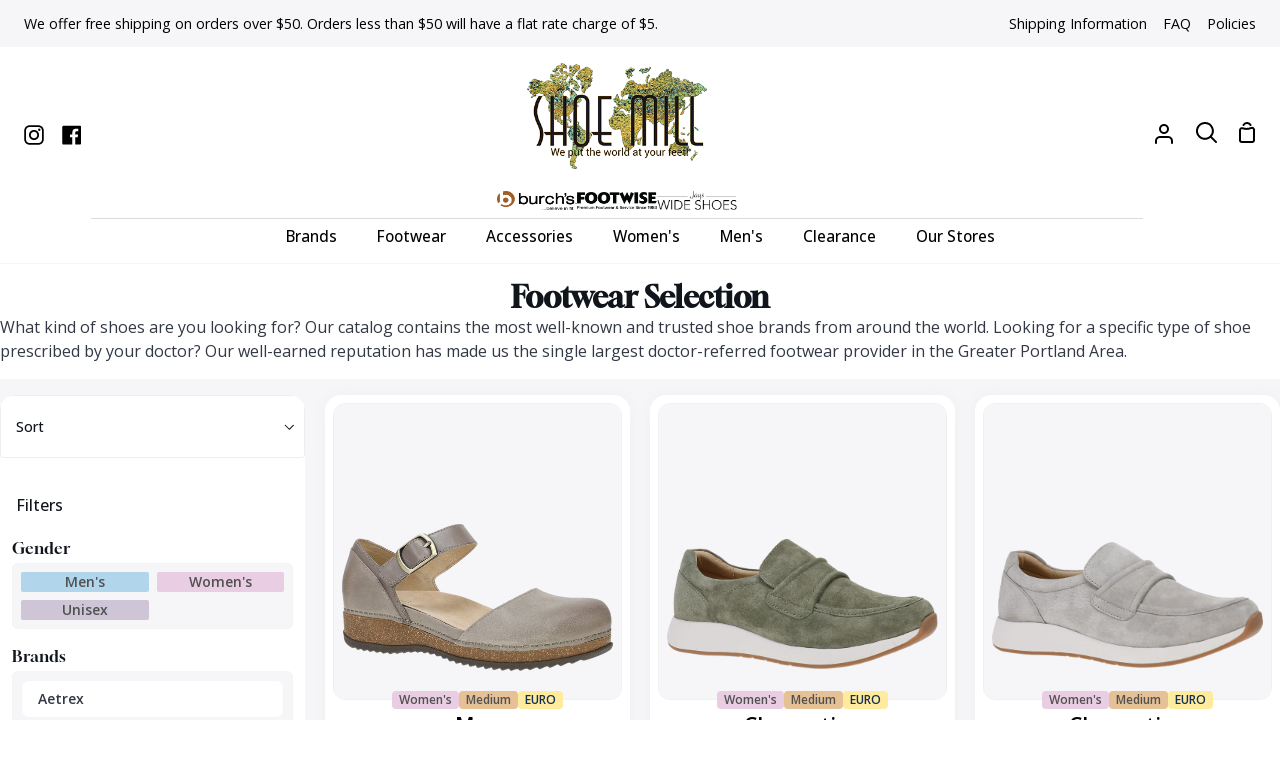

--- FILE ---
content_type: text/html; charset=utf-8
request_url: https://shoemill.com/collections/all/sizeusw-9-5
body_size: 59833
content:
<!doctype html>
<html
  class="no-js supports-no-cookies"
  lang="en"
><head>
    <meta charset="utf-8">
    <meta http-equiv="X-UA-Compatible" content="IE=edge">
    <meta name="viewport" content="width=device-width,initial-scale=1,viewport-fit=cover">
    <meta name="theme-color" content="#2e4969"><link rel="canonical" href="https://shoemill.com/collections/all/sizeusw-9-5"><meta name="google-site-verification" content="Oa1smMh5uMts-Z_iPWEdC6BzlCOX6HT43WjxbqtS7Tw">
    <!-- Google tag (gtag.js) -->
    <script async src="https://www.googletagmanager.com/gtag/js?id=G-LLFJDV1QTP"></script>
    <script>
      window.dataLayer = window.dataLayer || [];
      function gtag() {
        dataLayer.push(arguments);
      }
      gtag('js', new Date());
      gtag('config', 'G-LLFJDV1QTP');
    </script>
    <script>
      gtag('event', 'page_view', {
        send_to: 'AW-339008965',
        value: '',
        items: [
          {
            item_id: '',
            google_business_vertical: 'retail',
          },
        ],
      });
    </script>
    <!-- Facebook Pixel Code -->
    <script>
      !(function (f, b, e, v, n, t, s) {
        if (f.fbq) return;
        n = f.fbq = function () {
          n.callMethod ? n.callMethod.apply(n, arguments) : n.queue.push(arguments);
        };
        if (!f._fbq) f._fbq = n;
        n.push = n;
        n.loaded = !0;
        n.version = '2.0';
        n.queue = [];
        t = b.createElement(e);
        t.async = !0;
        t.src = v;
        s = b.getElementsByTagName(e)[0];
        s.parentNode.insertBefore(t, s);
      })(window, document, 'script', 'https://connect.facebook.net/en_US/fbevents.js');
      fbq('init', '1025334398648389');
      fbq('track', 'PageView');
      fbq('track', 'AddToCart');
      fbq('track', 'Search');
    </script>
    <noscript>
      <img
        height="1"
        width="1"
        src="
          https://www.facebook.com/tr?id=1025334398648389&ev=PageView
          &noscript=1
        "
      >
    </noscript>
    <!-- End Facebook Pixel Code -->
    <script>
      !(function (w, d, t) {
        w.TiktokAnalyticsObject = t;
        var ttq = (w[t] = w[t] || []);
        (ttq.methods = [
          'page',
          'track',
          'identify',
          'instances',
          'debug',
          'on',
          'off',
          'once',
          'ready',
          'alias',
          'group',
          'enableCookie',
          'disableCookie',
        ]),
          (ttq.setAndDefer = function (t, e) {
            t[e] = function () {
              t.push([e].concat(Array.prototype.slice.call(arguments, 0)));
            };
          });
        for (var i = 0; i < ttq.methods.length; i++) ttq.setAndDefer(ttq, ttq.methods[i]);
        (ttq.instance = function (t) {
          for (var e = ttq._i[t] || [], n = 0; n < ttq.methods.length; n++) ttq.setAndDefer(e, ttq.methods[n]);
          return e;
        }),
          (ttq.load = function (e, n) {
            var i = 'https://analytics.tiktok.com/i18n/pixel/events.js';
            (ttq._i = ttq._i || {}),
              (ttq._i[e] = []),
              (ttq._i[e]._u = i),
              (ttq._t = ttq._t || {}),
              (ttq._t[e] = +new Date()),
              (ttq._o = ttq._o || {}),
              (ttq._o[e] = n || {});
            var o = document.createElement('script');
            (o.type = 'text/javascript'), (o.async = !0), (o.src = i + '?sdkid=' + e + '&lib=' + t);
            var a = document.getElementsByTagName('script')[0];
            a.parentNode.insertBefore(o, a);
          });
        ttq.load('CEQUHPJC77UD28TRLSV0');
        ttq.page();
      })(window, document, 'ttq');
    </script>

    <!-- ======================= Story Theme V4.2.1 ========================= -->

    <link rel="preconnect" href="https://cdn.shopify.com" crossorigin>
    <link rel="preconnect" href="https://fonts.shopify.com" crossorigin>
    <link rel="preconnect" href="https://monorail-edge.shopifysvc.com" crossorigin>

    <link rel="preload" href="//shoemill.com/cdn/shop/t/81/assets/lazysizes.js?v=49343711987028284191762556583" as="script">
    <link rel="preload" href="//shoemill.com/cdn/shop/t/81/assets/vendor.js?v=155661465960586925511762556583" as="script">
    <link rel="preload" href="//shoemill.com/cdn/shop/t/81/assets/theme.js?v=24684795146562859471762556583" as="script">
    <link rel="preload" href="//shoemill.com/cdn/shop/t/81/assets/theme.css?v=183026291620345188351763506219" as="style">



    <!-- Title and description ================================================ -->
    
    <title>
      

      Fashionable Shoes Collection | Portland OR | Shoe Mill
&ndash; Tagged &quot;sizeusw-9-5&quot;

    </title><meta name="description" content="Buy quality footwear at Shoe Mill stores in Portland OR. We have lots of brands to choose from. Get the shoes you deserve. Visit one of our stores now.">
    <!-- /snippets/social-meta-tags.liquid -->
<link rel="shortcut icon" href="https://cdn.shopify.com/s/files/1/0414/4785/files/fav_shoemill.png?v=1767890042" type="image/png"><meta property="og:site_name" content="Shoe Mill">
<meta property="og:url" content="https://shoemill.com/collections/all/sizeusw-9-5">
<meta property="og:type" content="website"><meta property="og:image" content="//shoemill.com/cdn/shop/files/ShoeMill_Logo22.png?v=1641055178&width=1200">
  <meta property="og:image:width" content="1200">
  <meta property="og:image:height" content="630"><meta name="twitter:card" content="summary_large_image"><meta name="twitter:image" content="//shoemill.com/cdn/shop/files/ShoeMill_Logo22.png?v=1641055178&width=1200"><meta name="twitter:card" content="summary_large_image">
<meta name="twitter:title" content="Fashionable Shoes Collection | Portland OR | Shoe Mill">
<meta name="twitter:description" content="Buy quality footwear at Shoe Mill stores in Portland OR. We have lots of brands to choose from. Get the shoes you deserve. Visit one of our stores now.">


    <!-- CSS ================================================================== -->

    <link href="//shoemill.com/cdn/shop/t/81/assets/font-settings.css?v=134616620543466225951767818625" rel="stylesheet" type="text/css" media="all" />

    

<style data-shopify>
  :root {/*================ Font Variables ================*/

  --FONT-WEIGHT-BODY: 400;

  --FONT-WEIGHT-BODY-MID: 500;
  --FONT-WEIGHT-BODY-BOLD: 700;

  --FONT-STACK-BODY: "Open Sans", sans-serif;
  --FONT-STYLE-BODY: normal;
  --FONT-ADJUST-BODY: 1.0;


  --FONT-WEIGHT-HEADING: 400;
  --FONT-WEIGHT-HEADING-BOLD: 700;

  --FONT-STACK-HEADING: Gloock, serif;
  --FONT-STYLE-HEADING: normal;
  --FONT-ADJUST-HEADING: 1.0;

  --FONT-STACK-NAV: "Open Sans", sans-serif;
  --FONT-STYLE-NAV: normal;
  --FONT-ADJUST-NAV: 1.1;

  --FONT-WEIGHT-NAV: 400;
  --FONT-WEIGHT-NAV-BOLD: 700;

  --FONT-WEIGHT-ACCENT: 400;
  --FONT-WEIGHT-ACCENT-BOLD: 500;

  --FONT-STACK-ACCENT: "Open Sans", sans-serif;
  --FONT-STYLE-ACCENT: normal;
  --FONT-ADJUST-ACCENT: 1.0;


  /*================ Color Variables ================*/
  --LAYOUT-WIDTH: 1650px;
  --LAYOUT-GUTTER: 24px;
  --LAYOUT-OUTER: 24px;
  --LAYOUT-CONTAINER: 2000px;


  /*================ Color Variables ================*/
  /* ===  Backgrounds ===*/
  --COLOR-BG: #ffffff;
  --COLOR-BG-ACCENT: #f6f6f9;

  /* === Text colors ===*/
  --COLOR-TEXT-DARK: #10141b;
  --COLOR-TEXT: #323945;
  --COLOR-TEXT-LIGHT: #70747d;

  /* === Shades of grey ===*/
  --COLOR-A5:  rgba(50, 57, 69, 0.05);
  --COLOR-A10: rgba(50, 57, 69, 0.1);
  --COLOR-A20: rgba(50, 57, 69, 0.2);
  --COLOR-A30: rgba(50, 57, 69, 0.3);
  --COLOR-A40: rgba(50, 57, 69, 0.4);
  --COLOR-A50: rgba(50, 57, 69, 0.5);
  --COLOR-A60: rgba(50, 57, 69, 0.6);
  --COLOR-A70: rgba(50, 57, 69, 0.7);
  --COLOR-A80: rgba(50, 57, 69, 0.8);
  --COLOR-A90: rgba(50, 57, 69, 0.9);
  --COLOR-A95: rgba(50, 57, 69, 0.95);

  /* === Product badges ===*/
  --COLOR-BADGE: #c12710;
  --COLOR-BADGE-TEXT: #ffffff;

  /* === Rounding ===*/
  
    --RADIUS-BTN: 300px;
    --RADIUS-FORM: 24px;
    --RADIUS-ROUNDED-ONLY: 3px;
  

  
    --RADIUS-XL: 24px;
    --RADIUS-LG: 12px;
    --RADIUS: 6px;
    --RADIUS-SM: 3px;
  

  /* === Border colors ===*/
  --COLOR-BORDER: #edecee;
  --COLOR-BORDER-LIGHT: #f2f1f3;/* === Accent-cool ===*/
  --COLOR-SECONDARY: #2e4969;
  --COLOR-SECONDARY-HOVER: #112439;
  --COLOR-SECONDARY-FADE: rgba(46, 73, 105, 0.05);
  --COLOR-SECONDARY-SHADOW: rgba(0, 0, 0, 0.1);
  --COLOR-SECONDARY-FADE-HOVER: rgba(46, 73, 105, 0.1);--COLOR-SECONDARY-OPPOSITE: #ffffff;

  /* === Accent-warm ===*/
  --COLOR-PRIMARY: #2e4969;
  --COLOR-PRIMARY-HOVER: #112439;
  --COLOR-PRIMARY-FADE: rgba(46, 73, 105, 0.05);
  --COLOR-PRIMARY-FADE-HOVER: rgba(46, 73, 105, 0.1);
  --COLOR-PRIMARY-SHADOW: rgba(0, 0, 0, 0.1);--COLOR-PRIMARY-OPPOSITE: #ffffff;




  /* ================ Inverted Color Variables ================ */

  --INVERSE-BG: #2e4969;
  --INVERSE-BG-ACCENT: #2e4969;

  /* === Text colors ===*/
  --INVERSE-TEXT-DARK: #ffffff;
  --INVERSE-TEXT: #ffffff;
  --INVERSE-TEXT-LIGHT: #c0c8d2;

  /* === Bright color ===*/
  --INVERSE-PRIMARY: #2e4969;
  --INVERSE-PRIMARY-HOVER: #112439;
  --INVERSE-PRIMARY-FADE: rgba(46, 73, 105, 0.05);
  --INVERSE-PRIMARY-FADE-HOVER: rgba(46, 73, 105, 0.1);
  --INVERSE-PRIMARY-SHADOW: rgba(0, 0, 0, 0.1);--INVERSE-PRIMARY-OPPOSITE: #ffffff;


  /* === Second Color ===*/
  --INVERSE-SECONDARY: #2e4969;
  --INVERSE-SECONDARY-HOVER: #112439;
  --INVERSE-SECONDARY-FADE: rgba(46, 73, 105, 0.05);
  --INVERSE-SECONDARY-FADE-HOVER: rgba(46, 73, 105, 0.1);
  --INVERSE-SECONDARY-SHADOW: rgba(0, 0, 0, 0.1);--INVERSE-SECONDARY-OPPOSITE: #ffffff;

  /* === Shades of grey ===*/
  --INVERSE-A5:  rgba(255, 255, 255, 0.05);
  --INVERSE-A10: rgba(255, 255, 255, 0.1);
  --INVERSE-A20: rgba(255, 255, 255, 0.2);
  --INVERSE-A35: rgba(255, 255, 255, 0.3);
  --INVERSE-A80: rgba(255, 255, 255, 0.8);
  --INVERSE-A90: rgba(255, 255, 255, 0.9);
  --INVERSE-A95: rgba(255, 255, 255, 0.95);

  /* === Border colors ===*/
  --INVERSE-BORDER: #edecee;
  --INVERSE-BORDER-LIGHT: #e8e7e9;

  /* ================ End Inverted Color Variables ================ */


  /* === Footer Bar ===*/
  --COLOR-FOOTER-BG: #f6f6f9;
  --COLOR-FOOTER-TEXT: #000000;
  --COLOR-FOOTER-TEXT-HOVER: #000000;
  --COLOR-FOOTER-A8:  rgba(50, 57, 69, 0.08);
  --COLOR-FOOTER-A15: rgba(50, 57, 69, 0.15);

  /* === Nav and dropdown link background ===*/
  --COLOR-NAV: #ffffff;
  --COLOR-NAV-a50:  rgba(50, 57, 69, 0.5);

  --COLOR-NAV-BORDER: #f5f6f9;
  
  --COLOR-NAV-BORDER-HAIRLINE: #f7f7f7;

  --COLOR-NAV-TEXT: #000000;
  --COLOR-NAV-TEXT-DARK: #000000;
  --COLOR-NAV-TEXT-BRIGHT: #1f1f1f;
  --COLOR-NAV-TEXT-TRANSPARENT: #ffffff;
  --COLOR-HIGHLIGHT-LINK: #c12710;

  --COLOR-NAV-TOOLBAR-BG: #f6f6f9;
  --COLOR-NAV-TOOLBAR-TEXT: #000000;

  /* ================ Special ================ */
  --COLOR-SUCCESS: #51c88e;
  --COLOR-SUCCESS-FADE: rgba(81, 200, 142, 0.05);
  --COLOR-ERROR: #ff8484;
  --COLOR-ERROR-FADE: rgba(255, 132, 132, 0.05);
  --COLOR-WARN: #ffc896;
  --COLOR-WARN-FADE: rgba(255, 200, 150, 0.05);

  /* ================ Photo correction ================ */
  --PHOTO-CORRECTION: 100%;

  /* ================ 3D Models ================ */
  --progress-bar-color: #323945;


  

  }
/*================ brandA ================*/
html[data-brand="brandA"] {
    /*================ Color Variables ================*/
    /* ===  Backgrounds ===*/
    --COLOR-BG: #ffffff;
    --COLOR-BG-ACCENT: #f6f6f9;
    
    /* === Text colors ===*/
    --COLOR-TEXT-DARK: #10141b;
    --COLOR-TEXT: #323945;
    --COLOR-TEXT-LIGHT: #70747d;
    
    /* === Shades of grey ===*/
    --COLOR-A5:  rgba(50, 57, 69, 0.05);
    --COLOR-A10: rgba(50, 57, 69, 0.1);
    --COLOR-A20: rgba(50, 57, 69, 0.2);
    --COLOR-A30: rgba(50, 57, 69, 0.3);
    --COLOR-A40: rgba(50, 57, 69, 0.4);
    --COLOR-A50: rgba(50, 57, 69, 0.5);
    --COLOR-A60: rgba(50, 57, 69, 0.6);
    --COLOR-A70: rgba(50, 57, 69, 0.7);
    --COLOR-A80: rgba(50, 57, 69, 0.8);
    --COLOR-A90: rgba(50, 57, 69, 0.9);
    --COLOR-A95: rgba(50, 57, 69, 0.95);
    
    /* === Product badges ===*/
    --COLOR-BADGE: ;
    
    
    /* === Border colors ===*/
    --COLOR-BORDER: #edecee;
    --COLOR-BORDER-LIGHT: #f2f1f3;/* === Accent-cool ===*/
    --COLOR-SECONDARY: #2e4969;
    --COLOR-SECONDARY-HOVER: #112439;
    --COLOR-SECONDARY-FADE: rgba(46, 73, 105, 0.05);
    --COLOR-SECONDARY-SHADOW: rgba(0, 0, 0, 0.1);
    --COLOR-SECONDARY-FADE-HOVER: rgba(46, 73, 105, 0.1);--COLOR-SECONDARY-OPPOSITE: #ffffff;
    
    /* === Accent-warm ===*/
    --COLOR-PRIMARY: #2e4969;
    --COLOR-PRIMARY-HOVER: #112439;
    --COLOR-PRIMARY-FADE: rgba(46, 73, 105, 0.05);
    --COLOR-PRIMARY-FADE-HOVER: rgba(46, 73, 105, 0.1);
    --COLOR-PRIMARY-SHADOW: rgba(0, 0, 0, 0.1);--COLOR-PRIMARY-OPPOSITE: #ffffff;
    
    
    
    
    /* ================ Inverted Color Variables ================ */
    
    --INVERSE-BG: #2e4969;
    --INVERSE-BG-ACCENT: #2e4969;
    
    /* === Text colors ===*/
    --INVERSE-TEXT-DARK: #ffffff;
    --INVERSE-TEXT: #FFFFFF;
    --INVERSE-TEXT-LIGHT: #c0c8d2;
    
    /* === Bright color ===*/
    --INVERSE-PRIMARY: #2e4969;
    --INVERSE-PRIMARY-HOVER: #112439;
    --INVERSE-PRIMARY-FADE: rgba(46, 73, 105, 0.05);
    --INVERSE-PRIMARY-FADE-HOVER: rgba(46, 73, 105, 0.1);
    --INVERSE-PRIMARY-SHADOW: rgba(0, 0, 0, 0.1);--INVERSE-PRIMARY-OPPOSITE: #ffffff;
    
    
    /* === Second Color ===*/
    --INVERSE-SECONDARY: #2e4969;
    --INVERSE-SECONDARY-HOVER: #112439;
    --INVERSE-SECONDARY-FADE: rgba(46, 73, 105, 0.05);
    --INVERSE-SECONDARY-FADE-HOVER: rgba(46, 73, 105, 0.1);
    --INVERSE-SECONDARY-SHADOW: rgba(0, 0, 0, 0.1);--INVERSE-SECONDARY-OPPOSITE: #ffffff;
    
    /* === Shades of grey ===*/
    --INVERSE-A5:  rgba(255, 255, 255, 0.05);
    --INVERSE-A10: rgba(255, 255, 255, 0.1);
    --INVERSE-A20: rgba(255, 255, 255, 0.2);
    --INVERSE-A35: rgba(255, 255, 255, 0.3);
    --INVERSE-A80: rgba(255, 255, 255, 0.8);
    --INVERSE-A90: rgba(255, 255, 255, 0.9);
    --INVERSE-A95: rgba(255, 255, 255, 0.95);
    
    /* === Border colors ===*/
    --INVERSE-BORDER: #edecee;
    --INVERSE-BORDER-LIGHT: #e8e7e9;
    
    /* ================ End Inverted Color Variables ================ */
    
    
    /* === Footer Bar ===*/
    --COLOR-FOOTER-BG: #f6f6f9;
    --COLOR-FOOTER-TEXT: #000000;
    --COLOR-FOOTER-TEXT-HOVER: #000000;
    --COLOR-FOOTER-A8:  rgba(50, 57, 69, 0.08);
    --COLOR-FOOTER-A15: rgba(50, 57, 69, 0.15);
    
    /* === Nav and dropdown link background ===*/
    --COLOR-NAV: #ffffff;
    --COLOR-NAV-a50:  rgba(50, 57, 69, 0.5);
    
    --COLOR-NAV-BORDER: #f5f6f9;
    
    --COLOR-NAV-BORDER-HAIRLINE: #f7f7f7;
    
    --COLOR-NAV-TEXT: #000000;
    --COLOR-NAV-TEXT-DARK: #000000;
    --COLOR-NAV-TEXT-BRIGHT: #1f1f1f;
    --COLOR-NAV-TEXT-TRANSPARENT: #ffffff;
    --COLOR-HIGHLIGHT-LINK: #c12710;
    
    --COLOR-NAV-TOOLBAR-BG: #f6f6f9;
    --COLOR-NAV-TOOLBAR-TEXT: #000000;
    
    /* ================ Special ================ */
    --COLOR-SUCCESS: #56AE92;
    --COLOR-SUCCESS-FADE: rgba(86, 174, 146, 0.05);
    --COLOR-ERROR: #C1544A;
    --COLOR-ERROR-FADE: rgba(193, 84, 74, 0.05);
    --COLOR-WARN: #ECBD5E;
    --COLOR-WARN-FADE: rgba(236, 189, 94, 0.05);
    
    
    
}
/*================ brandB ================*/
html[data-brand="brandB"] {
    /*================ Color Variables ================*/
    /* ===  Backgrounds ===*/
    --COLOR-BG: #ffffff;
    --COLOR-BG-ACCENT: #fcfbfa;
    
    /* === Text colors ===*/
    --COLOR-TEXT-DARK: #10141b;
    --COLOR-TEXT: #323945;
    --COLOR-TEXT-LIGHT: #70747d;
    
    /* === Shades of grey ===*/
    --COLOR-A5:  rgba(50, 57, 69, 0.05);
    --COLOR-A10: rgba(50, 57, 69, 0.1);
    --COLOR-A20: rgba(50, 57, 69, 0.2);
    --COLOR-A30: rgba(50, 57, 69, 0.3);
    --COLOR-A40: rgba(50, 57, 69, 0.4);
    --COLOR-A50: rgba(50, 57, 69, 0.5);
    --COLOR-A60: rgba(50, 57, 69, 0.6);
    --COLOR-A70: rgba(50, 57, 69, 0.7);
    --COLOR-A80: rgba(50, 57, 69, 0.8);
    --COLOR-A90: rgba(50, 57, 69, 0.9);
    --COLOR-A95: rgba(50, 57, 69, 0.95);
    
    /* === Product badges ===*/
    --COLOR-BADGE: ;
    
    
    /* === Border colors ===*/
    --COLOR-BORDER: #edecee;
    --COLOR-BORDER-LIGHT: #f2f1f3;/* === Accent-cool ===*/
    --COLOR-SECONDARY: #ae6813;
    --COLOR-SECONDARY-HOVER: #713f03;
    --COLOR-SECONDARY-FADE: rgba(174, 104, 19, 0.05);
    --COLOR-SECONDARY-SHADOW: rgba(36, 22, 4, 0.1);
    --COLOR-SECONDARY-FADE-HOVER: rgba(174, 104, 19, 0.1);--COLOR-SECONDARY-OPPOSITE: #ffffff;
    
    /* === Accent-warm ===*/
    --COLOR-PRIMARY: #ae6813;
    --COLOR-PRIMARY-HOVER: #713f03;
    --COLOR-PRIMARY-FADE: rgba(174, 104, 19, 0.05);
    --COLOR-PRIMARY-FADE-HOVER: rgba(174, 104, 19, 0.1);
    --COLOR-PRIMARY-SHADOW: rgba(36, 22, 4, 0.1);--COLOR-PRIMARY-OPPOSITE: #ffffff;
    
    
    
    
    /* ================ Inverted Color Variables ================ */
    
    --INVERSE-BG: #f7f0e8;
    --INVERSE-BG-ACCENT: #ede2d6;
    
    /* === Text colors ===*/
    --INVERSE-TEXT-DARK: #404040;
    --INVERSE-TEXT: #000000;
    --INVERSE-TEXT-LIGHT: #4a4846;
    
    /* === Bright color ===*/
    --INVERSE-PRIMARY: #ae6813;
    --INVERSE-PRIMARY-HOVER: #713f03;
    --INVERSE-PRIMARY-FADE: rgba(174, 104, 19, 0.05);
    --INVERSE-PRIMARY-FADE-HOVER: rgba(174, 104, 19, 0.1);
    --INVERSE-PRIMARY-SHADOW: rgba(36, 22, 4, 0.1);--INVERSE-PRIMARY-OPPOSITE: #ffffff;
    
    
    /* === Second Color ===*/
    --INVERSE-SECONDARY: #ae6813;
    --INVERSE-SECONDARY-HOVER: #713f03;
    --INVERSE-SECONDARY-FADE: rgba(174, 104, 19, 0.05);
    --INVERSE-SECONDARY-FADE-HOVER: rgba(174, 104, 19, 0.1);
    --INVERSE-SECONDARY-SHADOW: rgba(36, 22, 4, 0.1);--INVERSE-SECONDARY-OPPOSITE: #ffffff;
    
    /* === Shades of grey ===*/
    --INVERSE-A5:  rgba(0, 0, 0, 0.05);
    --INVERSE-A10: rgba(0, 0, 0, 0.1);
    --INVERSE-A20: rgba(0, 0, 0, 0.2);
    --INVERSE-A35: rgba(0, 0, 0, 0.3);
    --INVERSE-A80: rgba(0, 0, 0, 0.8);
    --INVERSE-A90: rgba(0, 0, 0, 0.9);
    --INVERSE-A95: rgba(0, 0, 0, 0.95);
    
    /* === Border colors ===*/
    --INVERSE-BORDER: #000000;
    --INVERSE-BORDER-LIGHT: #000000;
    
    /* ================ End Inverted Color Variables ================ */
    
    
    /* === Footer Bar ===*/
    --COLOR-FOOTER-BG: #fcfbfa;
    --COLOR-FOOTER-TEXT: #323945;
    --COLOR-FOOTER-TEXT-HOVER: #0f141c;
    --COLOR-FOOTER-A8:  rgba(50, 57, 69, 0.08);
    --COLOR-FOOTER-A15: rgba(50, 57, 69, 0.15);
    
    /* === Nav and dropdown link background ===*/
    --COLOR-NAV: #ffffff;
    --COLOR-NAV-a50:  rgba(50, 57, 69, 0.5);
    
    --COLOR-NAV-BORDER: #f2f2f2;
    
    --COLOR-NAV-BORDER-HAIRLINE: #f7f7f7;
    
    --COLOR-NAV-TEXT: #000000;
    --COLOR-NAV-TEXT-DARK: #000000;
    --COLOR-NAV-TEXT-BRIGHT: #1f1f1f;
    --COLOR-NAV-TEXT-TRANSPARENT: #ffffff;
    --COLOR-HIGHLIGHT-LINK: #c12710;
    
    --COLOR-NAV-TOOLBAR-BG: #fcfbfa;
    --COLOR-NAV-TOOLBAR-TEXT: #000000;
    
    /* ================ Special ================ */
    --COLOR-SUCCESS: #56AE92;
    --COLOR-SUCCESS-FADE: rgba(86, 174, 146, 0.05);
    --COLOR-ERROR: #C1544A;
    --COLOR-ERROR-FADE: rgba(193, 84, 74, 0.05);
    --COLOR-WARN: #ECBD5E;
    --COLOR-WARN-FADE: rgba(236, 189, 94, 0.05);
    
    
    
}
/*================ brandC ================*/
html[data-brand="brandC"] {
    /*================ Color Variables ================*/
    /* ===  Backgrounds ===*/
    --COLOR-BG: #ffffff;
    --COLOR-BG-ACCENT: #f9fbf9;
    
    /* === Text colors ===*/
    --COLOR-TEXT-DARK: #10141b;
    --COLOR-TEXT: #323945;
    --COLOR-TEXT-LIGHT: #70747d;
    
    /* === Shades of grey ===*/
    --COLOR-A5:  rgba(50, 57, 69, 0.05);
    --COLOR-A10: rgba(50, 57, 69, 0.1);
    --COLOR-A20: rgba(50, 57, 69, 0.2);
    --COLOR-A30: rgba(50, 57, 69, 0.3);
    --COLOR-A40: rgba(50, 57, 69, 0.4);
    --COLOR-A50: rgba(50, 57, 69, 0.5);
    --COLOR-A60: rgba(50, 57, 69, 0.6);
    --COLOR-A70: rgba(50, 57, 69, 0.7);
    --COLOR-A80: rgba(50, 57, 69, 0.8);
    --COLOR-A90: rgba(50, 57, 69, 0.9);
    --COLOR-A95: rgba(50, 57, 69, 0.95);
    
    /* === Product badges ===*/
    --COLOR-BADGE: ;
    
    
    /* === Border colors ===*/
    --COLOR-BORDER: #edecee;
    --COLOR-BORDER-LIGHT: #f2f1f3;/* === Accent-cool ===*/
    --COLOR-SECONDARY: #476a31;
    --COLOR-SECONDARY-HOVER: #223c13;
    --COLOR-SECONDARY-FADE: rgba(71, 106, 49, 0.05);
    --COLOR-SECONDARY-SHADOW: rgba(1, 1, 1, 0.1);
    --COLOR-SECONDARY-FADE-HOVER: rgba(71, 106, 49, 0.1);--COLOR-SECONDARY-OPPOSITE: #ffffff;
    
    /* === Accent-warm ===*/
    --COLOR-PRIMARY: #476a31;
    --COLOR-PRIMARY-HOVER: #223c13;
    --COLOR-PRIMARY-FADE: rgba(71, 106, 49, 0.05);
    --COLOR-PRIMARY-FADE-HOVER: rgba(71, 106, 49, 0.1);
    --COLOR-PRIMARY-SHADOW: rgba(1, 1, 1, 0.1);--COLOR-PRIMARY-OPPOSITE: #ffffff;
    
    
    
    
    /* ================ Inverted Color Variables ================ */
    
    --INVERSE-BG: #476a31;
    --INVERSE-BG-ACCENT: #476a31;
    
    /* === Text colors ===*/
    --INVERSE-TEXT-DARK: #ffffff;
    --INVERSE-TEXT: #FFFFFF;
    --INVERSE-TEXT-LIGHT: #c8d2c1;
    
    /* === Bright color ===*/
    --INVERSE-PRIMARY: #476a31;
    --INVERSE-PRIMARY-HOVER: #223c13;
    --INVERSE-PRIMARY-FADE: rgba(71, 106, 49, 0.05);
    --INVERSE-PRIMARY-FADE-HOVER: rgba(71, 106, 49, 0.1);
    --INVERSE-PRIMARY-SHADOW: rgba(1, 1, 1, 0.1);--INVERSE-PRIMARY-OPPOSITE: #ffffff;
    
    
    /* === Second Color ===*/
    --INVERSE-SECONDARY: #476a31;
    --INVERSE-SECONDARY-HOVER: #223c13;
    --INVERSE-SECONDARY-FADE: rgba(71, 106, 49, 0.05);
    --INVERSE-SECONDARY-FADE-HOVER: rgba(71, 106, 49, 0.1);
    --INVERSE-SECONDARY-SHADOW: rgba(1, 1, 1, 0.1);--INVERSE-SECONDARY-OPPOSITE: #ffffff;
    
    /* === Shades of grey ===*/
    --INVERSE-A5:  rgba(255, 255, 255, 0.05);
    --INVERSE-A10: rgba(255, 255, 255, 0.1);
    --INVERSE-A20: rgba(255, 255, 255, 0.2);
    --INVERSE-A35: rgba(255, 255, 255, 0.3);
    --INVERSE-A80: rgba(255, 255, 255, 0.8);
    --INVERSE-A90: rgba(255, 255, 255, 0.9);
    --INVERSE-A95: rgba(255, 255, 255, 0.95);
    
    /* === Border colors ===*/
    --INVERSE-BORDER: #edecee;
    --INVERSE-BORDER-LIGHT: #e8e7e9;
    
    /* ================ End Inverted Color Variables ================ */
    
    
    /* === Footer Bar ===*/
    --COLOR-FOOTER-BG: #ffffff;
    --COLOR-FOOTER-TEXT: #586272;
    --COLOR-FOOTER-TEXT-HOVER: #2d3b50;
    --COLOR-FOOTER-A8:  rgba(50, 57, 69, 0.08);
    --COLOR-FOOTER-A15: rgba(50, 57, 69, 0.15);
    
    /* === Nav and dropdown link background ===*/
    --COLOR-NAV: #ffffff;
    --COLOR-NAV-a50:  rgba(50, 57, 69, 0.5);
    
    --COLOR-NAV-BORDER: #f5f6f9;
    
    --COLOR-NAV-BORDER-HAIRLINE: #f7f7f7;
    
    --COLOR-NAV-TEXT: #000000;
    --COLOR-NAV-TEXT-DARK: #000000;
    --COLOR-NAV-TEXT-BRIGHT: #1f1f1f;
    --COLOR-NAV-TEXT-TRANSPARENT: #ffffff;
    --COLOR-HIGHLIGHT-LINK: #c12710;
    
    --COLOR-NAV-TOOLBAR-BG: #f6f6f9;
    --COLOR-NAV-TOOLBAR-TEXT: #000000;
    
    /* ================ Special ================ */
    --COLOR-SUCCESS: #56AE92;
    --COLOR-SUCCESS-FADE: rgba(86, 174, 146, 0.05);
    --COLOR-ERROR: #C1544A;
    --COLOR-ERROR-FADE: rgba(193, 84, 74, 0.05);
    --COLOR-WARN: #ECBD5E;
    --COLOR-WARN-FADE: rgba(236, 189, 94, 0.05);
    
    
    
}
/*================ brandD ================*/
html[data-brand="brandD"] {
    /*================ Color Variables ================*/
    /* ===  Backgrounds ===*/
    --COLOR-BG: #ffffff;
    --COLOR-BG-ACCENT: #fbfafc;
    
    /* === Text colors ===*/
    --COLOR-TEXT-DARK: #10141b;
    --COLOR-TEXT: #323945;
    --COLOR-TEXT-LIGHT: #70747d;
    
    /* === Shades of grey ===*/
    --COLOR-A5:  rgba(50, 57, 69, 0.05);
    --COLOR-A10: rgba(50, 57, 69, 0.1);
    --COLOR-A20: rgba(50, 57, 69, 0.2);
    --COLOR-A30: rgba(50, 57, 69, 0.3);
    --COLOR-A40: rgba(50, 57, 69, 0.4);
    --COLOR-A50: rgba(50, 57, 69, 0.5);
    --COLOR-A60: rgba(50, 57, 69, 0.6);
    --COLOR-A70: rgba(50, 57, 69, 0.7);
    --COLOR-A80: rgba(50, 57, 69, 0.8);
    --COLOR-A90: rgba(50, 57, 69, 0.9);
    --COLOR-A95: rgba(50, 57, 69, 0.95);
    
    /* === Product badges ===*/
    --COLOR-BADGE: ;
    
    
    /* === Border colors ===*/
    --COLOR-BORDER: #edecee;
    --COLOR-BORDER-LIGHT: #f2f1f3;/* === Accent-cool ===*/
    --COLOR-SECONDARY: #686296;
    --COLOR-SECONDARY-HOVER: #3e3775;
    --COLOR-SECONDARY-FADE: rgba(104, 98, 150, 0.05);
    --COLOR-SECONDARY-SHADOW: rgba(40, 38, 57, 0.1);
    --COLOR-SECONDARY-FADE-HOVER: rgba(104, 98, 150, 0.1);--COLOR-SECONDARY-OPPOSITE: #ffffff;
    
    /* === Accent-warm ===*/
    --COLOR-PRIMARY: #686296;
    --COLOR-PRIMARY-HOVER: #3e3775;
    --COLOR-PRIMARY-FADE: rgba(104, 98, 150, 0.05);
    --COLOR-PRIMARY-FADE-HOVER: rgba(104, 98, 150, 0.1);
    --COLOR-PRIMARY-SHADOW: rgba(40, 38, 57, 0.1);--COLOR-PRIMARY-OPPOSITE: #ffffff;
    
    
    
    
    /* ================ Inverted Color Variables ================ */
    
    --INVERSE-BG: #686296;
    --INVERSE-BG-ACCENT: #686296;
    
    /* === Text colors ===*/
    --INVERSE-TEXT-DARK: #ffffff;
    --INVERSE-TEXT: #FFFFFF;
    --INVERSE-TEXT-LIGHT: #d2d0e0;
    
    /* === Bright color ===*/
    --INVERSE-PRIMARY: #686296;
    --INVERSE-PRIMARY-HOVER: #3e3775;
    --INVERSE-PRIMARY-FADE: rgba(104, 98, 150, 0.05);
    --INVERSE-PRIMARY-FADE-HOVER: rgba(104, 98, 150, 0.1);
    --INVERSE-PRIMARY-SHADOW: rgba(40, 38, 57, 0.1);--INVERSE-PRIMARY-OPPOSITE: #ffffff;
    
    
    /* === Second Color ===*/
    --INVERSE-SECONDARY: #686296;
    --INVERSE-SECONDARY-HOVER: #3e3775;
    --INVERSE-SECONDARY-FADE: rgba(104, 98, 150, 0.05);
    --INVERSE-SECONDARY-FADE-HOVER: rgba(104, 98, 150, 0.1);
    --INVERSE-SECONDARY-SHADOW: rgba(40, 38, 57, 0.1);--INVERSE-SECONDARY-OPPOSITE: #ffffff;
    
    /* === Shades of grey ===*/
    --INVERSE-A5:  rgba(255, 255, 255, 0.05);
    --INVERSE-A10: rgba(255, 255, 255, 0.1);
    --INVERSE-A20: rgba(255, 255, 255, 0.2);
    --INVERSE-A35: rgba(255, 255, 255, 0.3);
    --INVERSE-A80: rgba(255, 255, 255, 0.8);
    --INVERSE-A90: rgba(255, 255, 255, 0.9);
    --INVERSE-A95: rgba(255, 255, 255, 0.95);
    
    /* === Border colors ===*/
    --INVERSE-BORDER: #edecee;
    --INVERSE-BORDER-LIGHT: #e8e7e9;
    
    /* ================ End Inverted Color Variables ================ */
    
    
    /* === Footer Bar ===*/
    --COLOR-FOOTER-BG: #ffffff;
    --COLOR-FOOTER-TEXT: #586272;
    --COLOR-FOOTER-TEXT-HOVER: #2d3b50;
    --COLOR-FOOTER-A8:  rgba(50, 57, 69, 0.08);
    --COLOR-FOOTER-A15: rgba(50, 57, 69, 0.15);
    
    /* === Nav and dropdown link background ===*/
    --COLOR-NAV: #ffffff;
    --COLOR-NAV-a50:  rgba(50, 57, 69, 0.5);
    
    --COLOR-NAV-BORDER: #f5f6f9;
    
    --COLOR-NAV-BORDER-HAIRLINE: #f7f7f7;
    
    --COLOR-NAV-TEXT: #000000;
    --COLOR-NAV-TEXT-DARK: #000000;
    --COLOR-NAV-TEXT-BRIGHT: #1f1f1f;
    --COLOR-NAV-TEXT-TRANSPARENT: #ffffff;
    --COLOR-HIGHLIGHT-LINK: #c12710;
    
    --COLOR-NAV-TOOLBAR-BG: #f6f6f9;
    --COLOR-NAV-TOOLBAR-TEXT: #000000;
    
    /* ================ Special ================ */
    --COLOR-SUCCESS: #56AE92;
    --COLOR-SUCCESS-FADE: rgba(86, 174, 146, 0.05);
    --COLOR-ERROR: #C1544A;
    --COLOR-ERROR-FADE: rgba(193, 84, 74, 0.05);
    --COLOR-WARN: #ECBD5E;
    --COLOR-WARN-FADE: rgba(236, 189, 94, 0.05);
    
    
    
}

</style>


    <link href="//shoemill.com/cdn/shop/t/81/assets/theme.css?v=183026291620345188351763506219" rel="stylesheet" type="text/css" media="all" />
    <link href="//shoemill.com/cdn/shop/t/81/assets/tailwind-styles.css?v=31033402523727504831762556583" rel="stylesheet" type="text/css" media="all" />
    <link href="//shoemill.com/cdn/shop/t/81/assets/dev.css?v=7255896794331277001767885649" rel="stylesheet" type="text/css" media="all" />
    <link href="//shoemill.com/cdn/shop/t/81/assets/vendor-colors.css?v=86647007858896053211762556583" rel="stylesheet" type="text/css" media="all" />

    <script>
      document.documentElement.className = document.documentElement.className.replace('no-js', 'js');
      let root = '/';
      if (root[root.length - 1] !== '/') {
        root = `${root}/`;
      }
      window.theme = {
        routes: {
          root_url: root,
          cart: '/cart',
          cart_add_url: '/cart/add',
          product_recommendations_url: '/recommendations/products',
          search_url: '/search',
          predictive_search_url: '/search/suggest',
          account_addresses_url: '/account/addresses'
        },
        assets: {
          photoswipe: '//shoemill.com/cdn/shop/t/81/assets/photoswipe.js?v=126280561550124724041762556583',
          smoothscroll: '//shoemill.com/cdn/shop/t/81/assets/smoothscroll.js?v=95718909126633368491762556583',
          swatches: '//shoemill.com/cdn/shop/t/81/assets/swatches.json?v=60158299842633447971762556583',
          base: "//shoemill.com/cdn/shop/t/81/assets/",
        },
        strings: {
          addToCart: "Add to Cart",
          soldOut: "Sold Out",
          unavailable: "Unavailable",
          preOrder: "Pre-Order",
          unitPrice: "Unit price",
          unitPriceSeparator: "per",
          swatchesKey: "Color, Colour",
          estimateShipping: "Estimate shipping",
          noShippingAvailable: "We do not ship to this destination.",
          free: "Free",
          from: "From",
          sale: "Sale",
          subscription: "Subscription",
          stockout: "All available stock is in cart",
          products: "Products",
          pages: "Pages",
          collections: "Collections",
          articles: "Articles",
          successMessage: "Link copied to clipboard"
        },
        shop: {
          assets: "//shoemill.com/cdn/shop/t/81/assets/"
        },
        settings: {
          badge_sale_type: "dollar",
          currency_code_enable: false,
          excluded_collections_strict: ["all"," frontpage"],
          excluded_collections: ["sibling"," exclude"]
        },
        info: {
          name: 'story'
        },
        version: '4.2.1',
        animations:  true,
        moneyFormat: "${{amount}}",
        currencyCode: "USD",
      };
      // When image loads, clear the background placeholder
      document.addEventListener('lazyloaded', (e) => {
        const holderTarget = e.target.closest('[data-wipe-background]');
        if (holderTarget) {
          holderTarget.style.backgroundImage = 'none';
        }
      });
    </script><!-- Theme Javascript ============================================================== -->
    <script src="//shoemill.com/cdn/shop/t/81/assets/lazysizes.js?v=49343711987028284191762556583" async="async"></script>
    <script src="//shoemill.com/cdn/shop/t/81/assets/vendor.js?v=155661465960586925511762556583" defer="defer"></script>
    <script src="//shoemill.com/cdn/shop/t/81/assets/theme.js?v=24684795146562859471762556583" defer="defer"></script>

    <script type="text/javascript">
      if (window.MSInputMethodContext && document.documentMode) {
        var scripts = document.getElementsByTagName('script')[0];
        var polyfill = document.createElement('script');
        polyfill.defer = true;
        polyfill.src = "//shoemill.com/cdn/shop/t/81/assets/ie11.js?v=79799455855772411571762556583";

        scripts.parentNode.insertBefore(polyfill, scripts);
      }
    </script>

    

    <!-- Shopify app scripts =========================================================== -->

    <script>window.performance && window.performance.mark && window.performance.mark('shopify.content_for_header.start');</script><meta name="google-site-verification" content="5FxZFhqOYjF490kn08627sCG8oh6H_TYPLOC3JIEFpY">
<meta id="shopify-digital-wallet" name="shopify-digital-wallet" content="/4144785/digital_wallets/dialog">
<meta name="shopify-checkout-api-token" content="0b18f9b45054280bbc8581b82195e451">
<link rel="alternate" type="application/atom+xml" title="Feed" href="/collections/all/sizeusw-9-5.atom" />
<link rel="next" href="/collections/all/sizeusw-9-5?page=2">
<link rel="alternate" type="application/json+oembed" href="https://shoemill.com/collections/all/sizeusw-9-5.oembed">
<script async="async" src="/checkouts/internal/preloads.js?locale=en-US"></script>
<link rel="preconnect" href="https://shop.app" crossorigin="anonymous">
<script async="async" src="https://shop.app/checkouts/internal/preloads.js?locale=en-US&shop_id=4144785" crossorigin="anonymous"></script>
<script id="apple-pay-shop-capabilities" type="application/json">{"shopId":4144785,"countryCode":"US","currencyCode":"USD","merchantCapabilities":["supports3DS"],"merchantId":"gid:\/\/shopify\/Shop\/4144785","merchantName":"Shoe Mill","requiredBillingContactFields":["postalAddress","email","phone"],"requiredShippingContactFields":["postalAddress","email","phone"],"shippingType":"shipping","supportedNetworks":["visa","masterCard","amex","discover","elo","jcb"],"total":{"type":"pending","label":"Shoe Mill","amount":"1.00"},"shopifyPaymentsEnabled":true,"supportsSubscriptions":true}</script>
<script id="shopify-features" type="application/json">{"accessToken":"0b18f9b45054280bbc8581b82195e451","betas":["rich-media-storefront-analytics"],"domain":"shoemill.com","predictiveSearch":true,"shopId":4144785,"locale":"en"}</script>
<script>var Shopify = Shopify || {};
Shopify.shop = "sm-14.myshopify.com";
Shopify.locale = "en";
Shopify.currency = {"active":"USD","rate":"1.0"};
Shopify.country = "US";
Shopify.theme = {"name":"Consolidation TWStory","id":150326870179,"schema_name":"Story","schema_version":"4.2.1","theme_store_id":null,"role":"main"};
Shopify.theme.handle = "null";
Shopify.theme.style = {"id":null,"handle":null};
Shopify.cdnHost = "shoemill.com/cdn";
Shopify.routes = Shopify.routes || {};
Shopify.routes.root = "/";</script>
<script type="module">!function(o){(o.Shopify=o.Shopify||{}).modules=!0}(window);</script>
<script>!function(o){function n(){var o=[];function n(){o.push(Array.prototype.slice.apply(arguments))}return n.q=o,n}var t=o.Shopify=o.Shopify||{};t.loadFeatures=n(),t.autoloadFeatures=n()}(window);</script>
<script>
  window.ShopifyPay = window.ShopifyPay || {};
  window.ShopifyPay.apiHost = "shop.app\/pay";
  window.ShopifyPay.redirectState = null;
</script>
<script id="shop-js-analytics" type="application/json">{"pageType":"collection"}</script>
<script defer="defer" async type="module" src="//shoemill.com/cdn/shopifycloud/shop-js/modules/v2/client.init-shop-cart-sync_BApSsMSl.en.esm.js"></script>
<script defer="defer" async type="module" src="//shoemill.com/cdn/shopifycloud/shop-js/modules/v2/chunk.common_CBoos6YZ.esm.js"></script>
<script type="module">
  await import("//shoemill.com/cdn/shopifycloud/shop-js/modules/v2/client.init-shop-cart-sync_BApSsMSl.en.esm.js");
await import("//shoemill.com/cdn/shopifycloud/shop-js/modules/v2/chunk.common_CBoos6YZ.esm.js");

  window.Shopify.SignInWithShop?.initShopCartSync?.({"fedCMEnabled":true,"windoidEnabled":true});

</script>
<script>
  window.Shopify = window.Shopify || {};
  if (!window.Shopify.featureAssets) window.Shopify.featureAssets = {};
  window.Shopify.featureAssets['shop-js'] = {"shop-cart-sync":["modules/v2/client.shop-cart-sync_DJczDl9f.en.esm.js","modules/v2/chunk.common_CBoos6YZ.esm.js"],"init-fed-cm":["modules/v2/client.init-fed-cm_BzwGC0Wi.en.esm.js","modules/v2/chunk.common_CBoos6YZ.esm.js"],"init-windoid":["modules/v2/client.init-windoid_BS26ThXS.en.esm.js","modules/v2/chunk.common_CBoos6YZ.esm.js"],"shop-cash-offers":["modules/v2/client.shop-cash-offers_DthCPNIO.en.esm.js","modules/v2/chunk.common_CBoos6YZ.esm.js","modules/v2/chunk.modal_Bu1hFZFC.esm.js"],"shop-button":["modules/v2/client.shop-button_D_JX508o.en.esm.js","modules/v2/chunk.common_CBoos6YZ.esm.js"],"init-shop-email-lookup-coordinator":["modules/v2/client.init-shop-email-lookup-coordinator_DFwWcvrS.en.esm.js","modules/v2/chunk.common_CBoos6YZ.esm.js"],"shop-toast-manager":["modules/v2/client.shop-toast-manager_tEhgP2F9.en.esm.js","modules/v2/chunk.common_CBoos6YZ.esm.js"],"shop-login-button":["modules/v2/client.shop-login-button_DwLgFT0K.en.esm.js","modules/v2/chunk.common_CBoos6YZ.esm.js","modules/v2/chunk.modal_Bu1hFZFC.esm.js"],"avatar":["modules/v2/client.avatar_BTnouDA3.en.esm.js"],"init-shop-cart-sync":["modules/v2/client.init-shop-cart-sync_BApSsMSl.en.esm.js","modules/v2/chunk.common_CBoos6YZ.esm.js"],"pay-button":["modules/v2/client.pay-button_BuNmcIr_.en.esm.js","modules/v2/chunk.common_CBoos6YZ.esm.js"],"init-shop-for-new-customer-accounts":["modules/v2/client.init-shop-for-new-customer-accounts_DrjXSI53.en.esm.js","modules/v2/client.shop-login-button_DwLgFT0K.en.esm.js","modules/v2/chunk.common_CBoos6YZ.esm.js","modules/v2/chunk.modal_Bu1hFZFC.esm.js"],"init-customer-accounts-sign-up":["modules/v2/client.init-customer-accounts-sign-up_TlVCiykN.en.esm.js","modules/v2/client.shop-login-button_DwLgFT0K.en.esm.js","modules/v2/chunk.common_CBoos6YZ.esm.js","modules/v2/chunk.modal_Bu1hFZFC.esm.js"],"shop-follow-button":["modules/v2/client.shop-follow-button_C5D3XtBb.en.esm.js","modules/v2/chunk.common_CBoos6YZ.esm.js","modules/v2/chunk.modal_Bu1hFZFC.esm.js"],"checkout-modal":["modules/v2/client.checkout-modal_8TC_1FUY.en.esm.js","modules/v2/chunk.common_CBoos6YZ.esm.js","modules/v2/chunk.modal_Bu1hFZFC.esm.js"],"init-customer-accounts":["modules/v2/client.init-customer-accounts_C0Oh2ljF.en.esm.js","modules/v2/client.shop-login-button_DwLgFT0K.en.esm.js","modules/v2/chunk.common_CBoos6YZ.esm.js","modules/v2/chunk.modal_Bu1hFZFC.esm.js"],"lead-capture":["modules/v2/client.lead-capture_Cq0gfm7I.en.esm.js","modules/v2/chunk.common_CBoos6YZ.esm.js","modules/v2/chunk.modal_Bu1hFZFC.esm.js"],"shop-login":["modules/v2/client.shop-login_BmtnoEUo.en.esm.js","modules/v2/chunk.common_CBoos6YZ.esm.js","modules/v2/chunk.modal_Bu1hFZFC.esm.js"],"payment-terms":["modules/v2/client.payment-terms_BHOWV7U_.en.esm.js","modules/v2/chunk.common_CBoos6YZ.esm.js","modules/v2/chunk.modal_Bu1hFZFC.esm.js"]};
</script>
<script>(function() {
  var isLoaded = false;
  function asyncLoad() {
    if (isLoaded) return;
    isLoaded = true;
    var urls = ["https:\/\/cdn-scripts.signifyd.com\/shopify\/script-tag.js?shop=sm-14.myshopify.com","https:\/\/www.pxucdn.com\/apps\/uso.js?shop=sm-14.myshopify.com"];
    for (var i = 0; i < urls.length; i++) {
      var s = document.createElement('script');
      s.type = 'text/javascript';
      s.async = true;
      s.src = urls[i];
      var x = document.getElementsByTagName('script')[0];
      x.parentNode.insertBefore(s, x);
    }
  };
  if(window.attachEvent) {
    window.attachEvent('onload', asyncLoad);
  } else {
    window.addEventListener('load', asyncLoad, false);
  }
})();</script>
<script id="__st">var __st={"a":4144785,"offset":-28800,"reqid":"fd6ea1c2-aa0e-4158-881c-bee5ea9ffcc5-1768879351","pageurl":"shoemill.com\/collections\/all\/sizeusw-9-5","u":"6c9e6737c856","p":"collection","rtyp":"collection","rid":24585209};</script>
<script>window.ShopifyPaypalV4VisibilityTracking = true;</script>
<script id="captcha-bootstrap">!function(){'use strict';const t='contact',e='account',n='new_comment',o=[[t,t],['blogs',n],['comments',n],[t,'customer']],c=[[e,'customer_login'],[e,'guest_login'],[e,'recover_customer_password'],[e,'create_customer']],r=t=>t.map((([t,e])=>`form[action*='/${t}']:not([data-nocaptcha='true']) input[name='form_type'][value='${e}']`)).join(','),a=t=>()=>t?[...document.querySelectorAll(t)].map((t=>t.form)):[];function s(){const t=[...o],e=r(t);return a(e)}const i='password',u='form_key',d=['recaptcha-v3-token','g-recaptcha-response','h-captcha-response',i],f=()=>{try{return window.sessionStorage}catch{return}},m='__shopify_v',_=t=>t.elements[u];function p(t,e,n=!1){try{const o=window.sessionStorage,c=JSON.parse(o.getItem(e)),{data:r}=function(t){const{data:e,action:n}=t;return t[m]||n?{data:e,action:n}:{data:t,action:n}}(c);for(const[e,n]of Object.entries(r))t.elements[e]&&(t.elements[e].value=n);n&&o.removeItem(e)}catch(o){console.error('form repopulation failed',{error:o})}}const l='form_type',E='cptcha';function T(t){t.dataset[E]=!0}const w=window,h=w.document,L='Shopify',v='ce_forms',y='captcha';let A=!1;((t,e)=>{const n=(g='f06e6c50-85a8-45c8-87d0-21a2b65856fe',I='https://cdn.shopify.com/shopifycloud/storefront-forms-hcaptcha/ce_storefront_forms_captcha_hcaptcha.v1.5.2.iife.js',D={infoText:'Protected by hCaptcha',privacyText:'Privacy',termsText:'Terms'},(t,e,n)=>{const o=w[L][v],c=o.bindForm;if(c)return c(t,g,e,D).then(n);var r;o.q.push([[t,g,e,D],n]),r=I,A||(h.body.append(Object.assign(h.createElement('script'),{id:'captcha-provider',async:!0,src:r})),A=!0)});var g,I,D;w[L]=w[L]||{},w[L][v]=w[L][v]||{},w[L][v].q=[],w[L][y]=w[L][y]||{},w[L][y].protect=function(t,e){n(t,void 0,e),T(t)},Object.freeze(w[L][y]),function(t,e,n,w,h,L){const[v,y,A,g]=function(t,e,n){const i=e?o:[],u=t?c:[],d=[...i,...u],f=r(d),m=r(i),_=r(d.filter((([t,e])=>n.includes(e))));return[a(f),a(m),a(_),s()]}(w,h,L),I=t=>{const e=t.target;return e instanceof HTMLFormElement?e:e&&e.form},D=t=>v().includes(t);t.addEventListener('submit',(t=>{const e=I(t);if(!e)return;const n=D(e)&&!e.dataset.hcaptchaBound&&!e.dataset.recaptchaBound,o=_(e),c=g().includes(e)&&(!o||!o.value);(n||c)&&t.preventDefault(),c&&!n&&(function(t){try{if(!f())return;!function(t){const e=f();if(!e)return;const n=_(t);if(!n)return;const o=n.value;o&&e.removeItem(o)}(t);const e=Array.from(Array(32),(()=>Math.random().toString(36)[2])).join('');!function(t,e){_(t)||t.append(Object.assign(document.createElement('input'),{type:'hidden',name:u})),t.elements[u].value=e}(t,e),function(t,e){const n=f();if(!n)return;const o=[...t.querySelectorAll(`input[type='${i}']`)].map((({name:t})=>t)),c=[...d,...o],r={};for(const[a,s]of new FormData(t).entries())c.includes(a)||(r[a]=s);n.setItem(e,JSON.stringify({[m]:1,action:t.action,data:r}))}(t,e)}catch(e){console.error('failed to persist form',e)}}(e),e.submit())}));const S=(t,e)=>{t&&!t.dataset[E]&&(n(t,e.some((e=>e===t))),T(t))};for(const o of['focusin','change'])t.addEventListener(o,(t=>{const e=I(t);D(e)&&S(e,y())}));const B=e.get('form_key'),M=e.get(l),P=B&&M;t.addEventListener('DOMContentLoaded',(()=>{const t=y();if(P)for(const e of t)e.elements[l].value===M&&p(e,B);[...new Set([...A(),...v().filter((t=>'true'===t.dataset.shopifyCaptcha))])].forEach((e=>S(e,t)))}))}(h,new URLSearchParams(w.location.search),n,t,e,['guest_login'])})(!0,!0)}();</script>
<script integrity="sha256-4kQ18oKyAcykRKYeNunJcIwy7WH5gtpwJnB7kiuLZ1E=" data-source-attribution="shopify.loadfeatures" defer="defer" src="//shoemill.com/cdn/shopifycloud/storefront/assets/storefront/load_feature-a0a9edcb.js" crossorigin="anonymous"></script>
<script crossorigin="anonymous" defer="defer" src="//shoemill.com/cdn/shopifycloud/storefront/assets/shopify_pay/storefront-65b4c6d7.js?v=20250812"></script>
<script data-source-attribution="shopify.dynamic_checkout.dynamic.init">var Shopify=Shopify||{};Shopify.PaymentButton=Shopify.PaymentButton||{isStorefrontPortableWallets:!0,init:function(){window.Shopify.PaymentButton.init=function(){};var t=document.createElement("script");t.src="https://shoemill.com/cdn/shopifycloud/portable-wallets/latest/portable-wallets.en.js",t.type="module",document.head.appendChild(t)}};
</script>
<script data-source-attribution="shopify.dynamic_checkout.buyer_consent">
  function portableWalletsHideBuyerConsent(e){var t=document.getElementById("shopify-buyer-consent"),n=document.getElementById("shopify-subscription-policy-button");t&&n&&(t.classList.add("hidden"),t.setAttribute("aria-hidden","true"),n.removeEventListener("click",e))}function portableWalletsShowBuyerConsent(e){var t=document.getElementById("shopify-buyer-consent"),n=document.getElementById("shopify-subscription-policy-button");t&&n&&(t.classList.remove("hidden"),t.removeAttribute("aria-hidden"),n.addEventListener("click",e))}window.Shopify?.PaymentButton&&(window.Shopify.PaymentButton.hideBuyerConsent=portableWalletsHideBuyerConsent,window.Shopify.PaymentButton.showBuyerConsent=portableWalletsShowBuyerConsent);
</script>
<script data-source-attribution="shopify.dynamic_checkout.cart.bootstrap">document.addEventListener("DOMContentLoaded",(function(){function t(){return document.querySelector("shopify-accelerated-checkout-cart, shopify-accelerated-checkout")}if(t())Shopify.PaymentButton.init();else{new MutationObserver((function(e,n){t()&&(Shopify.PaymentButton.init(),n.disconnect())})).observe(document.body,{childList:!0,subtree:!0})}}));
</script>
<link id="shopify-accelerated-checkout-styles" rel="stylesheet" media="screen" href="https://shoemill.com/cdn/shopifycloud/portable-wallets/latest/accelerated-checkout-backwards-compat.css" crossorigin="anonymous">
<style id="shopify-accelerated-checkout-cart">
        #shopify-buyer-consent {
  margin-top: 1em;
  display: inline-block;
  width: 100%;
}

#shopify-buyer-consent.hidden {
  display: none;
}

#shopify-subscription-policy-button {
  background: none;
  border: none;
  padding: 0;
  text-decoration: underline;
  font-size: inherit;
  cursor: pointer;
}

#shopify-subscription-policy-button::before {
  box-shadow: none;
}

      </style>

<script>window.performance && window.performance.mark && window.performance.mark('shopify.content_for_header.end');</script>
    <link href="//shoemill.com/cdn/shop/t/81/assets/filter-menu.css?v=111603181540343972631762556583" rel="stylesheet" type="text/css" media="all" />
    <script src="//shoemill.com/cdn/shop/t/81/assets/filter-menu.js?v=154333645438737099151762556583" type="text/javascript"></script>
    
  


    <script
      defer
      src="https://cdnjs.cloudflare.com/ajax/libs/jquery/3.3.1/jquery.min.js"
      integrity="sha256-FgpCb/KJQlLNfOu91ta32o/NMZxltwRo8QtmkMRdAu8="
      crossorigin="anonymous"
    ></script>

    
  

  <!-- Start Brand Resolver =========================================================== -->

  <script>
  (function () {
    // Map hostnames -> brand keys
    const hostToBrand = {
      "shoemill.com": "brandA",
      "burchsshoes.com": "brandB",
      "footwise.com": "brandC",
      "jayswideshoes.com": "brandD",
    };

    // Invert map: brand -> host
    const brandToHost = {};
    for (const [host, brand] of Object.entries(hostToBrand)) {
      if (!brandToHost[brand]) brandToHost[brand] = host;
    }

    const params = new URLSearchParams(location.search);
    const brandParam = params.get("brand");
    const brandHost = hostToBrand[location.hostname];

    const cookie = document.cookie
      .split("; ")
      .find((r) => r.startsWith("brand="))
      ?.split("=")[1];

    const brand = brandParam || brandHost || cookie || "brandA";

    // Persist
    document.cookie =
      "brand=" +
      encodeURIComponent(brand) +
      "; path=/; Max-Age=31536000; SameSite=Lax";

    // Expose on <html data-brand="brandX">
    document.documentElement.dataset.brand = brand;

    // Expose a tiny global helper for modular snippets
    window.BrandContext = {
      brand,
      hostToBrand,
      brandToHost,
      /**
       * Get hostname for a given brand; fall back to current hostname
       */
      getHost(brandKey) {
        return brandToHost[brandKey] || location.hostname;
      },
      /**
       * Build a URL for a different brand but same path/query/hash
       */
      buildUrlForBrand(brandKey) {
        const url = new URL(location.href);
        url.hostname = this.getHost(brandKey);
        // Optional: also set ?brand=, in case some environments need it
        url.searchParams.set("brand", brandKey);
        return url.toString();
      },
      /**
       * Navigate to the same page, but under a different brand
       */
      switchTo(brandKey) {
        location.href = this.buildUrlForBrand(brandKey);
      }
    };
  })();
</script>

<!-- End Brand Resolver =========================================================== -->






<!-- BEGIN app block: shopify://apps/klaviyo-email-marketing-sms/blocks/klaviyo-onsite-embed/2632fe16-c075-4321-a88b-50b567f42507 -->












  <script async src="https://static.klaviyo.com/onsite/js/erp3rq/klaviyo.js?company_id=erp3rq"></script>
  <script>!function(){if(!window.klaviyo){window._klOnsite=window._klOnsite||[];try{window.klaviyo=new Proxy({},{get:function(n,i){return"push"===i?function(){var n;(n=window._klOnsite).push.apply(n,arguments)}:function(){for(var n=arguments.length,o=new Array(n),w=0;w<n;w++)o[w]=arguments[w];var t="function"==typeof o[o.length-1]?o.pop():void 0,e=new Promise((function(n){window._klOnsite.push([i].concat(o,[function(i){t&&t(i),n(i)}]))}));return e}}})}catch(n){window.klaviyo=window.klaviyo||[],window.klaviyo.push=function(){var n;(n=window._klOnsite).push.apply(n,arguments)}}}}();</script>

  




  <script>
    window.klaviyoReviewsProductDesignMode = false
  </script>







<!-- END app block --><!-- BEGIN app block: shopify://apps/pagefly-page-builder/blocks/app-embed/83e179f7-59a0-4589-8c66-c0dddf959200 -->

<!-- BEGIN app snippet: pagefly-cro-ab-testing-main -->







<script>
  ;(function () {
    const url = new URL(window.location)
    const viewParam = url.searchParams.get('view')
    if (viewParam && viewParam.includes('variant-pf-')) {
      url.searchParams.set('pf_v', viewParam)
      url.searchParams.delete('view')
      window.history.replaceState({}, '', url)
    }
  })()
</script>



<script type='module'>
  
  window.PAGEFLY_CRO = window.PAGEFLY_CRO || {}

  window.PAGEFLY_CRO['data_debug'] = {
    original_template_suffix: "all_collections",
    allow_ab_test: false,
    ab_test_start_time: 0,
    ab_test_end_time: 0,
    today_date_time: 1768879351000,
  }
  window.PAGEFLY_CRO['GA4'] = { enabled: false}
</script>

<!-- END app snippet -->








  <script src='https://cdn.shopify.com/extensions/019bb4f9-aed6-78a3-be91-e9d44663e6bf/pagefly-page-builder-215/assets/pagefly-helper.js' defer='defer'></script>

  <script src='https://cdn.shopify.com/extensions/019bb4f9-aed6-78a3-be91-e9d44663e6bf/pagefly-page-builder-215/assets/pagefly-general-helper.js' defer='defer'></script>

  <script src='https://cdn.shopify.com/extensions/019bb4f9-aed6-78a3-be91-e9d44663e6bf/pagefly-page-builder-215/assets/pagefly-snap-slider.js' defer='defer'></script>

  <script src='https://cdn.shopify.com/extensions/019bb4f9-aed6-78a3-be91-e9d44663e6bf/pagefly-page-builder-215/assets/pagefly-slideshow-v3.js' defer='defer'></script>

  <script src='https://cdn.shopify.com/extensions/019bb4f9-aed6-78a3-be91-e9d44663e6bf/pagefly-page-builder-215/assets/pagefly-slideshow-v4.js' defer='defer'></script>

  <script src='https://cdn.shopify.com/extensions/019bb4f9-aed6-78a3-be91-e9d44663e6bf/pagefly-page-builder-215/assets/pagefly-glider.js' defer='defer'></script>

  <script src='https://cdn.shopify.com/extensions/019bb4f9-aed6-78a3-be91-e9d44663e6bf/pagefly-page-builder-215/assets/pagefly-slideshow-v1-v2.js' defer='defer'></script>

  <script src='https://cdn.shopify.com/extensions/019bb4f9-aed6-78a3-be91-e9d44663e6bf/pagefly-page-builder-215/assets/pagefly-product-media.js' defer='defer'></script>

  <script src='https://cdn.shopify.com/extensions/019bb4f9-aed6-78a3-be91-e9d44663e6bf/pagefly-page-builder-215/assets/pagefly-product.js' defer='defer'></script>


<script id='pagefly-helper-data' type='application/json'>
  {
    "page_optimization": {
      "assets_prefetching": false
    },
    "elements_asset_mapper": {
      "Accordion": "https://cdn.shopify.com/extensions/019bb4f9-aed6-78a3-be91-e9d44663e6bf/pagefly-page-builder-215/assets/pagefly-accordion.js",
      "Accordion3": "https://cdn.shopify.com/extensions/019bb4f9-aed6-78a3-be91-e9d44663e6bf/pagefly-page-builder-215/assets/pagefly-accordion3.js",
      "CountDown": "https://cdn.shopify.com/extensions/019bb4f9-aed6-78a3-be91-e9d44663e6bf/pagefly-page-builder-215/assets/pagefly-countdown.js",
      "GMap1": "https://cdn.shopify.com/extensions/019bb4f9-aed6-78a3-be91-e9d44663e6bf/pagefly-page-builder-215/assets/pagefly-gmap.js",
      "GMap2": "https://cdn.shopify.com/extensions/019bb4f9-aed6-78a3-be91-e9d44663e6bf/pagefly-page-builder-215/assets/pagefly-gmap.js",
      "GMapBasicV2": "https://cdn.shopify.com/extensions/019bb4f9-aed6-78a3-be91-e9d44663e6bf/pagefly-page-builder-215/assets/pagefly-gmap.js",
      "GMapAdvancedV2": "https://cdn.shopify.com/extensions/019bb4f9-aed6-78a3-be91-e9d44663e6bf/pagefly-page-builder-215/assets/pagefly-gmap.js",
      "HTML.Video": "https://cdn.shopify.com/extensions/019bb4f9-aed6-78a3-be91-e9d44663e6bf/pagefly-page-builder-215/assets/pagefly-htmlvideo.js",
      "HTML.Video2": "https://cdn.shopify.com/extensions/019bb4f9-aed6-78a3-be91-e9d44663e6bf/pagefly-page-builder-215/assets/pagefly-htmlvideo2.js",
      "HTML.Video3": "https://cdn.shopify.com/extensions/019bb4f9-aed6-78a3-be91-e9d44663e6bf/pagefly-page-builder-215/assets/pagefly-htmlvideo2.js",
      "BackgroundVideo": "https://cdn.shopify.com/extensions/019bb4f9-aed6-78a3-be91-e9d44663e6bf/pagefly-page-builder-215/assets/pagefly-htmlvideo2.js",
      "Instagram": "https://cdn.shopify.com/extensions/019bb4f9-aed6-78a3-be91-e9d44663e6bf/pagefly-page-builder-215/assets/pagefly-instagram.js",
      "Instagram2": "https://cdn.shopify.com/extensions/019bb4f9-aed6-78a3-be91-e9d44663e6bf/pagefly-page-builder-215/assets/pagefly-instagram.js",
      "Insta3": "https://cdn.shopify.com/extensions/019bb4f9-aed6-78a3-be91-e9d44663e6bf/pagefly-page-builder-215/assets/pagefly-instagram3.js",
      "Tabs": "https://cdn.shopify.com/extensions/019bb4f9-aed6-78a3-be91-e9d44663e6bf/pagefly-page-builder-215/assets/pagefly-tab.js",
      "Tabs3": "https://cdn.shopify.com/extensions/019bb4f9-aed6-78a3-be91-e9d44663e6bf/pagefly-page-builder-215/assets/pagefly-tab3.js",
      "ProductBox": "https://cdn.shopify.com/extensions/019bb4f9-aed6-78a3-be91-e9d44663e6bf/pagefly-page-builder-215/assets/pagefly-cart.js",
      "FBPageBox2": "https://cdn.shopify.com/extensions/019bb4f9-aed6-78a3-be91-e9d44663e6bf/pagefly-page-builder-215/assets/pagefly-facebook.js",
      "FBLikeButton2": "https://cdn.shopify.com/extensions/019bb4f9-aed6-78a3-be91-e9d44663e6bf/pagefly-page-builder-215/assets/pagefly-facebook.js",
      "TwitterFeed2": "https://cdn.shopify.com/extensions/019bb4f9-aed6-78a3-be91-e9d44663e6bf/pagefly-page-builder-215/assets/pagefly-twitter.js",
      "Paragraph4": "https://cdn.shopify.com/extensions/019bb4f9-aed6-78a3-be91-e9d44663e6bf/pagefly-page-builder-215/assets/pagefly-paragraph4.js",

      "AliReviews": "https://cdn.shopify.com/extensions/019bb4f9-aed6-78a3-be91-e9d44663e6bf/pagefly-page-builder-215/assets/pagefly-3rd-elements.js",
      "BackInStock": "https://cdn.shopify.com/extensions/019bb4f9-aed6-78a3-be91-e9d44663e6bf/pagefly-page-builder-215/assets/pagefly-3rd-elements.js",
      "GloboBackInStock": "https://cdn.shopify.com/extensions/019bb4f9-aed6-78a3-be91-e9d44663e6bf/pagefly-page-builder-215/assets/pagefly-3rd-elements.js",
      "GrowaveWishlist": "https://cdn.shopify.com/extensions/019bb4f9-aed6-78a3-be91-e9d44663e6bf/pagefly-page-builder-215/assets/pagefly-3rd-elements.js",
      "InfiniteOptionsShopPad": "https://cdn.shopify.com/extensions/019bb4f9-aed6-78a3-be91-e9d44663e6bf/pagefly-page-builder-215/assets/pagefly-3rd-elements.js",
      "InkybayProductPersonalizer": "https://cdn.shopify.com/extensions/019bb4f9-aed6-78a3-be91-e9d44663e6bf/pagefly-page-builder-215/assets/pagefly-3rd-elements.js",
      "LimeSpot": "https://cdn.shopify.com/extensions/019bb4f9-aed6-78a3-be91-e9d44663e6bf/pagefly-page-builder-215/assets/pagefly-3rd-elements.js",
      "Loox": "https://cdn.shopify.com/extensions/019bb4f9-aed6-78a3-be91-e9d44663e6bf/pagefly-page-builder-215/assets/pagefly-3rd-elements.js",
      "Opinew": "https://cdn.shopify.com/extensions/019bb4f9-aed6-78a3-be91-e9d44663e6bf/pagefly-page-builder-215/assets/pagefly-3rd-elements.js",
      "Powr": "https://cdn.shopify.com/extensions/019bb4f9-aed6-78a3-be91-e9d44663e6bf/pagefly-page-builder-215/assets/pagefly-3rd-elements.js",
      "ProductReviews": "https://cdn.shopify.com/extensions/019bb4f9-aed6-78a3-be91-e9d44663e6bf/pagefly-page-builder-215/assets/pagefly-3rd-elements.js",
      "PushOwl": "https://cdn.shopify.com/extensions/019bb4f9-aed6-78a3-be91-e9d44663e6bf/pagefly-page-builder-215/assets/pagefly-3rd-elements.js",
      "ReCharge": "https://cdn.shopify.com/extensions/019bb4f9-aed6-78a3-be91-e9d44663e6bf/pagefly-page-builder-215/assets/pagefly-3rd-elements.js",
      "Rivyo": "https://cdn.shopify.com/extensions/019bb4f9-aed6-78a3-be91-e9d44663e6bf/pagefly-page-builder-215/assets/pagefly-3rd-elements.js",
      "TrackingMore": "https://cdn.shopify.com/extensions/019bb4f9-aed6-78a3-be91-e9d44663e6bf/pagefly-page-builder-215/assets/pagefly-3rd-elements.js",
      "Vitals": "https://cdn.shopify.com/extensions/019bb4f9-aed6-78a3-be91-e9d44663e6bf/pagefly-page-builder-215/assets/pagefly-3rd-elements.js",
      "Wiser": "https://cdn.shopify.com/extensions/019bb4f9-aed6-78a3-be91-e9d44663e6bf/pagefly-page-builder-215/assets/pagefly-3rd-elements.js"
    },
    "custom_elements_mapper": {
      "pf-click-action-element": "https://cdn.shopify.com/extensions/019bb4f9-aed6-78a3-be91-e9d44663e6bf/pagefly-page-builder-215/assets/pagefly-click-action-element.js",
      "pf-dialog-element": "https://cdn.shopify.com/extensions/019bb4f9-aed6-78a3-be91-e9d44663e6bf/pagefly-page-builder-215/assets/pagefly-dialog-element.js"
    }
  }
</script>


<!-- END app block --><!-- BEGIN app block: shopify://apps/uso-ultimate-special-offers/blocks/app-embed/27e7496f-1710-4d6e-8269-9d221925aac7 --><script data-cfasync="false" data-no-instant>
  window.jQuery ||
    document.write("<script src='https://ajax.googleapis.com/ajax/libs/jquery/2.2.4/jquery.min.js'>\x3C/script>");
</script>

<script type="text/javascript">
   
   window.saso = {
     shop_slug: "sm-14",
     money_format: "${{amount}}",
     customer: null,
     cart: null,
     cart_path: "/cart",
     // Change to "EMBEDDED" to use the embedded cart discounts. Requires the theme to have
     // the saso-* elements installed.
     cartDiscountRenderMethod: "SECTION"
   }
   window.saso_extras = {}

   

   

   
   
     
     window.saso.collection = {
       id: 24585209
     }
   
   


   

   

   
    window.saso.cart = {"note":null,"attributes":{},"original_total_price":0,"total_price":0,"total_discount":0,"total_weight":0.0,"item_count":0,"items":[],"requires_shipping":false,"currency":"USD","items_subtotal_price":0,"cart_level_discount_applications":[],"checkout_charge_amount":0}
     delete window.saso.cart.note
     window.saso.cart_collections = {}
     
  if (typeof window.saso.cart.items == "object") {
     	for (var i=0; i<window.saso.cart.items.length; i++) {
         	["sku", "grams", "vendor", "url", "image", "handle", "requires_shipping", "product_type", "product_description"].map(function(a) {
           		delete window.saso.cart.items[i][a]
         	})
     	}
     }
   

   window.saso.page_type = "collection"
   if (typeof window.location == "object" && typeof window.location.pathname == "string") {
     if (window.location.pathname.indexOf('/checkouts/') > -1) {
       window.saso.page_type = "checkout"
     }
   }
</script>

<link href="//cdn.shopify.com/extensions/0199f3c7-d5e3-7d5c-86c6-dcbf546539b3/ultimate-special-offers-18/assets/popup.css" rel="stylesheet" type="text/css" media="all" />
<link href="//cdn.shopify.com/extensions/0199f3c7-d5e3-7d5c-86c6-dcbf546539b3/ultimate-special-offers-18/assets/special-offers.scss.css" rel="stylesheet" type="text/css" media="all" />


  <!-- BEGIN app snippet: special-offers-templates -->

<script id="saso-volume-discount-tiers" type="text/x-handlebars-template" data-no-instant>
<div class="saso-volume-discount-tiers">
    <h4>{{{product_message}}}</h4>

	<table class="saso-table">
    	<thead>
			<tr>
            	<th>Minimum Qty</th>
                <th>{{# if price_type_flat}}Price per item{{/if}}{{# if price_type_percent}}Discount{{/if}}</th>
            	<!--<th>&nbsp;</th>-->
  			</tr>
        </thead>

        <tbody>
        {{#tiers}}
    	<tr>
        	<td>{{{quantity}}}+</td>
        	<td>{{{price.title}}}<!-- {{{price_flat.title}}} --></td>
            <!-- <td><a href="#" class="saso-add-to-cart" data-quantity="{{{quantity}}}">Add to Cart</a></td> -->
  		</tr>
    	{{/tiers}}
        </tbody>
    </table>
</div>
</script>

<script id="saso-cross-sell-popup" type="text/x-handlebars-template" data-no-instant>
<div class="saso-cross-sell-popup {{#if products.length}}{{else}}saso-cross-sell-popup0{{/if}}">
    <span class="saso-message">{{{notifications_message}}}</span>
    <br>

	<div class="saso-products-container">
	<table><tr>
    {{#products}}
    <td class="saso-product-container" data-product-id="{{id}}" data-variant-id="{{variants.0.id}}">
        <div class="saso-image"><a href="/products/{{handle}}" class="saso-crosssell-nav" data-product-id="{{id}}"><img src="{{image.src}}" /></a></div>
        <div class="saso-title">{{{title}}}</div>
        <div class="saso-variants-container" style="{{{variants_style}}}">{{{variants_select}}}</div>
        <span class="saso-price">{{{variants.0.price}}}</span>
        <span class="saso-was-price">{{{variants.0.compare_at_price}}}</span>
        <br>
        <button type="button" class="saso-add-to-cart saso-crosssell-nav" data-product-id="{{{id}}}" data-variant-id="{{{variants.0.id}}}">Add to Cart</button>
    </td>
    {{/products}}
    </tr></table>
    </div>

    {{# if click_here}}<a href="{{{click_here}}}" class="saso-click-here"><button type="button" class="saso-click-here">Click here to browse all choices</button></a>{{/if}}

    <div class="saso-hide-when-embedded">
      <p><a href="#" class="saso-close">No thanks</a></p>
    </div>
  </div>
</script>


<script id="saso-bundle-popup" type="text/x-handlebars-template" data-no-instant>
<div class="saso-cross-sell-popup saso-bundle-popup new-saso">
    <div class="saso-default-message">
      <svg idth="33" height="33" style="min-width:33px;" viewBox="0 0 33 33" fill="none" xmlns="http://www.w3.org/2000/svg">
        <path class="saso-bundle-discount-icon" fill-rule="evenodd" clip-rule="evenodd" d="M25.0324 2.66308C26.5842 1.11231 29.2843 1.11231 30.8361 2.66308L30.8051 2.65274C32.3983 4.25521 32.3983 6.85017 30.8051 8.45264L28.405 10.8512L29.4499 15.3691C29.6568 16.2375 29.3981 17.1266 28.7671 17.7573L14.9146 31.6005C14.3352 32.1795 13.5593 32.5 12.742 32.5C11.9247 32.5 11.1488 32.1795 10.5695 31.6005L1.90005 22.9369C1.32071 22.3579 1 21.5825 1 20.7658C1 19.9491 1.32071 19.1737 1.90005 18.5947L15.7525 4.75146C16.3836 4.12081 17.2733 3.87269 18.1423 4.06912L22.6012 5.09263L25.0324 2.66308ZM12.0385 30.1532C12.4213 30.5357 13.0834 30.5357 13.4662 30.1532L13.4766 30.1635L14.1904 29.4501L4.08293 19.3494L3.3691 20.0628C3.17253 20.2489 3.06908 20.5073 3.06908 20.7761C3.06908 21.0449 3.18288 21.3034 3.3691 21.4895L12.0385 30.1532ZM15.6387 27.9821L27.3187 16.3099V16.2996C27.4429 16.1755 27.4946 15.9997 27.4532 15.8343L25.6945 8.20452C25.6531 8.01843 25.5083 7.87369 25.322 7.83233L23.2633 7.35676L22.1667 8.45264C21.7839 8.83517 21.5667 9.34175 21.5667 9.88969C21.5667 10.4376 21.7839 10.9442 22.1667 11.3267L22.8909 12.0504C23.2943 12.4536 23.2943 13.105 22.8909 13.5082C22.684 13.7046 22.4253 13.808 22.1564 13.808C21.8874 13.808 21.6287 13.7149 21.4218 13.5082L20.6977 12.7845C19.9217 12.0091 19.4976 10.9856 19.4976 9.88969C19.4976 8.79381 19.9217 7.7703 20.6977 6.99491L20.8839 6.80882L17.6871 6.07479C17.6458 6.06445 17.6147 6.06445 17.5733 6.06445C17.4388 6.06445 17.3147 6.11614 17.2216 6.20919L5.54163 17.8814L15.6387 27.9821ZM27.8774 8.494L29.3671 7.00525C30.1637 6.20919 30.1637 4.92721 29.3671 4.13115C28.6015 3.3661 27.2566 3.3661 26.4911 4.13115L24.9806 5.64057L25.7772 5.82666C26.729 6.04377 27.4842 6.79848 27.7015 7.74962L27.8774 8.494ZM17.4481 15.3693C17.655 15.576 17.9136 15.6691 18.1826 15.6691C18.4516 15.6691 18.7102 15.5657 18.9171 15.3693C19.3206 14.9661 19.3206 14.3147 18.9171 13.9115L16.0307 11.0168C15.6273 10.6136 14.9755 10.6136 14.572 11.0168C14.1686 11.42 14.1686 12.0713 14.572 12.4745L17.4584 15.3693H17.4481ZM11.6659 13.9005C12.0694 13.4973 12.7211 13.4973 13.1246 13.9005H13.1349L19.6422 20.4035C20.0457 20.8067 20.0457 21.458 19.6422 21.8612C19.4353 22.0576 19.1766 22.161 18.9077 22.161C18.6387 22.161 18.3801 22.068 18.1731 21.8612L11.6659 15.3583C11.2624 14.9551 11.2624 14.3037 11.6659 13.9005ZM8.7678 16.7956C9.17127 16.3924 9.82303 16.3924 10.2265 16.7956H10.2368L16.7441 23.2985C17.1476 23.7017 17.1476 24.353 16.7441 24.7562C16.5372 24.9526 16.2786 25.056 16.0096 25.056C15.7406 25.056 15.482 24.963 15.2751 24.7562L8.7678 18.2533C8.36433 17.8501 8.36433 17.1988 8.7678 16.7956Z" fill="black" stroke="black"/>
      </svg>
      <div> {{{notifications_message}}}</div>
    </div>

	<div class="saso-products-container">
      {{#products}}

      <div class="saso-product-container" data-product-id="{{id}}" data-variant-id="{{variants.0.id}}" data-quantity="{{quantity}}">
          <div class="saso-image">
          	<a href="/products/{{handle}}" target="_blank" class="saso-crosssell-nav" data-product-id="{{id}}"><img src="{{image.src}}" /></a>
  		  </div>
          <div class="saso-product-info">
          	<div class="saso-title">
              <div class="saso-quantity-container">
          	    {{{quantityx}}}
      		    </div> {{{title}}}
            </div>
            <span class="saso-price">{{{variants.0.price}}}</span>
          	<div class="saso-variants-container" style="{{{variants_style}}}">{{{variants_select}}}</div>
           </div>
      </div>
      {{/products}}
      <div class="saso-bundle-row">
        <div class="saso-bundle-footer-title">BUNDLE PRICE</div>
        <div class="saso-flex">
          <span class="saso-after-price">${{{discounted_bundle_price}}}</span>
          <span class="saso-line-through saso-before-price">${{{total_bundle_price}}}</span>
        </div>
      </div>
  </div>
  <div class="saso-action-container">
    <button type="button" class="saso-add-to-cart saso-bundle-add-to-cart">Add Entire Bundle to Cart</button>
    <div class="saso-bundle-success">{{{message_after}}}</div>
  </div>
</script>




<script id="saso-use-discount-code-cart" type="text/x-handlebars-template" data-no-instant>
<div class="saso-use-discount-code-cart-container">
	<input type="text" class="saso-use-discount-code-cart-code" placeholder="Discount code">
	<button type="button" class="saso-use-discount-code-cart-apply btn btn--secondary button">Apply</button>
</div>
</script>

<script id="saso-use-discount-instead" type="text/x-handlebars-template" data-no-instant>
<div class="saso-use-discount-instead-container">
    <label style="font-weight: normal; cursor: pointer;"><input type="checkbox" id="saso-use-discount-code-instead-check"> I will be using a coupon instead</label>
</div>
</script>




<!-- END app snippet -->



  <script data-cfasync="false">
    jQuery(function () {
      jQuery(document).on(
        'click',
        "input[name='checkout']:not(.saso-ignore), input[value='Checkout']:not(.saso-ignore), button[name='checkout']:not(.saso-ignore), [href$='checkout']:not(.saso-ignore), button[value='Checkout']:not(.saso-ignore), input[name='goto_pp'], button[name='goto_pp'], input[name='goto_gc'], button[name='goto_gc']",
        function (e) {
          e.preventDefault();

          if (typeof sasoCheckout != 'function') {
            window.location = '/checkout';
          }

          jQuery.ajax({
            cache: false,
            contentType: 'application/json; charset=utf-8',
            dataType: 'json',
            type: 'GET',
            url: '/cart.js',
            success: function (res) {
              window.saso.cart = res;
              sasoCheckout();
            }
          });
        }
      );
    });
  </script>





<!-- END app block --><link href="https://monorail-edge.shopifysvc.com" rel="dns-prefetch">
<script>(function(){if ("sendBeacon" in navigator && "performance" in window) {try {var session_token_from_headers = performance.getEntriesByType('navigation')[0].serverTiming.find(x => x.name == '_s').description;} catch {var session_token_from_headers = undefined;}var session_cookie_matches = document.cookie.match(/_shopify_s=([^;]*)/);var session_token_from_cookie = session_cookie_matches && session_cookie_matches.length === 2 ? session_cookie_matches[1] : "";var session_token = session_token_from_headers || session_token_from_cookie || "";function handle_abandonment_event(e) {var entries = performance.getEntries().filter(function(entry) {return /monorail-edge.shopifysvc.com/.test(entry.name);});if (!window.abandonment_tracked && entries.length === 0) {window.abandonment_tracked = true;var currentMs = Date.now();var navigation_start = performance.timing.navigationStart;var payload = {shop_id: 4144785,url: window.location.href,navigation_start,duration: currentMs - navigation_start,session_token,page_type: "collection"};window.navigator.sendBeacon("https://monorail-edge.shopifysvc.com/v1/produce", JSON.stringify({schema_id: "online_store_buyer_site_abandonment/1.1",payload: payload,metadata: {event_created_at_ms: currentMs,event_sent_at_ms: currentMs}}));}}window.addEventListener('pagehide', handle_abandonment_event);}}());</script>
<script id="web-pixels-manager-setup">(function e(e,d,r,n,o){if(void 0===o&&(o={}),!Boolean(null===(a=null===(i=window.Shopify)||void 0===i?void 0:i.analytics)||void 0===a?void 0:a.replayQueue)){var i,a;window.Shopify=window.Shopify||{};var t=window.Shopify;t.analytics=t.analytics||{};var s=t.analytics;s.replayQueue=[],s.publish=function(e,d,r){return s.replayQueue.push([e,d,r]),!0};try{self.performance.mark("wpm:start")}catch(e){}var l=function(){var e={modern:/Edge?\/(1{2}[4-9]|1[2-9]\d|[2-9]\d{2}|\d{4,})\.\d+(\.\d+|)|Firefox\/(1{2}[4-9]|1[2-9]\d|[2-9]\d{2}|\d{4,})\.\d+(\.\d+|)|Chrom(ium|e)\/(9{2}|\d{3,})\.\d+(\.\d+|)|(Maci|X1{2}).+ Version\/(15\.\d+|(1[6-9]|[2-9]\d|\d{3,})\.\d+)([,.]\d+|)( \(\w+\)|)( Mobile\/\w+|) Safari\/|Chrome.+OPR\/(9{2}|\d{3,})\.\d+\.\d+|(CPU[ +]OS|iPhone[ +]OS|CPU[ +]iPhone|CPU IPhone OS|CPU iPad OS)[ +]+(15[._]\d+|(1[6-9]|[2-9]\d|\d{3,})[._]\d+)([._]\d+|)|Android:?[ /-](13[3-9]|1[4-9]\d|[2-9]\d{2}|\d{4,})(\.\d+|)(\.\d+|)|Android.+Firefox\/(13[5-9]|1[4-9]\d|[2-9]\d{2}|\d{4,})\.\d+(\.\d+|)|Android.+Chrom(ium|e)\/(13[3-9]|1[4-9]\d|[2-9]\d{2}|\d{4,})\.\d+(\.\d+|)|SamsungBrowser\/([2-9]\d|\d{3,})\.\d+/,legacy:/Edge?\/(1[6-9]|[2-9]\d|\d{3,})\.\d+(\.\d+|)|Firefox\/(5[4-9]|[6-9]\d|\d{3,})\.\d+(\.\d+|)|Chrom(ium|e)\/(5[1-9]|[6-9]\d|\d{3,})\.\d+(\.\d+|)([\d.]+$|.*Safari\/(?![\d.]+ Edge\/[\d.]+$))|(Maci|X1{2}).+ Version\/(10\.\d+|(1[1-9]|[2-9]\d|\d{3,})\.\d+)([,.]\d+|)( \(\w+\)|)( Mobile\/\w+|) Safari\/|Chrome.+OPR\/(3[89]|[4-9]\d|\d{3,})\.\d+\.\d+|(CPU[ +]OS|iPhone[ +]OS|CPU[ +]iPhone|CPU IPhone OS|CPU iPad OS)[ +]+(10[._]\d+|(1[1-9]|[2-9]\d|\d{3,})[._]\d+)([._]\d+|)|Android:?[ /-](13[3-9]|1[4-9]\d|[2-9]\d{2}|\d{4,})(\.\d+|)(\.\d+|)|Mobile Safari.+OPR\/([89]\d|\d{3,})\.\d+\.\d+|Android.+Firefox\/(13[5-9]|1[4-9]\d|[2-9]\d{2}|\d{4,})\.\d+(\.\d+|)|Android.+Chrom(ium|e)\/(13[3-9]|1[4-9]\d|[2-9]\d{2}|\d{4,})\.\d+(\.\d+|)|Android.+(UC? ?Browser|UCWEB|U3)[ /]?(15\.([5-9]|\d{2,})|(1[6-9]|[2-9]\d|\d{3,})\.\d+)\.\d+|SamsungBrowser\/(5\.\d+|([6-9]|\d{2,})\.\d+)|Android.+MQ{2}Browser\/(14(\.(9|\d{2,})|)|(1[5-9]|[2-9]\d|\d{3,})(\.\d+|))(\.\d+|)|K[Aa][Ii]OS\/(3\.\d+|([4-9]|\d{2,})\.\d+)(\.\d+|)/},d=e.modern,r=e.legacy,n=navigator.userAgent;return n.match(d)?"modern":n.match(r)?"legacy":"unknown"}(),u="modern"===l?"modern":"legacy",c=(null!=n?n:{modern:"",legacy:""})[u],f=function(e){return[e.baseUrl,"/wpm","/b",e.hashVersion,"modern"===e.buildTarget?"m":"l",".js"].join("")}({baseUrl:d,hashVersion:r,buildTarget:u}),m=function(e){var d=e.version,r=e.bundleTarget,n=e.surface,o=e.pageUrl,i=e.monorailEndpoint;return{emit:function(e){var a=e.status,t=e.errorMsg,s=(new Date).getTime(),l=JSON.stringify({metadata:{event_sent_at_ms:s},events:[{schema_id:"web_pixels_manager_load/3.1",payload:{version:d,bundle_target:r,page_url:o,status:a,surface:n,error_msg:t},metadata:{event_created_at_ms:s}}]});if(!i)return console&&console.warn&&console.warn("[Web Pixels Manager] No Monorail endpoint provided, skipping logging."),!1;try{return self.navigator.sendBeacon.bind(self.navigator)(i,l)}catch(e){}var u=new XMLHttpRequest;try{return u.open("POST",i,!0),u.setRequestHeader("Content-Type","text/plain"),u.send(l),!0}catch(e){return console&&console.warn&&console.warn("[Web Pixels Manager] Got an unhandled error while logging to Monorail."),!1}}}}({version:r,bundleTarget:l,surface:e.surface,pageUrl:self.location.href,monorailEndpoint:e.monorailEndpoint});try{o.browserTarget=l,function(e){var d=e.src,r=e.async,n=void 0===r||r,o=e.onload,i=e.onerror,a=e.sri,t=e.scriptDataAttributes,s=void 0===t?{}:t,l=document.createElement("script"),u=document.querySelector("head"),c=document.querySelector("body");if(l.async=n,l.src=d,a&&(l.integrity=a,l.crossOrigin="anonymous"),s)for(var f in s)if(Object.prototype.hasOwnProperty.call(s,f))try{l.dataset[f]=s[f]}catch(e){}if(o&&l.addEventListener("load",o),i&&l.addEventListener("error",i),u)u.appendChild(l);else{if(!c)throw new Error("Did not find a head or body element to append the script");c.appendChild(l)}}({src:f,async:!0,onload:function(){if(!function(){var e,d;return Boolean(null===(d=null===(e=window.Shopify)||void 0===e?void 0:e.analytics)||void 0===d?void 0:d.initialized)}()){var d=window.webPixelsManager.init(e)||void 0;if(d){var r=window.Shopify.analytics;r.replayQueue.forEach((function(e){var r=e[0],n=e[1],o=e[2];d.publishCustomEvent(r,n,o)})),r.replayQueue=[],r.publish=d.publishCustomEvent,r.visitor=d.visitor,r.initialized=!0}}},onerror:function(){return m.emit({status:"failed",errorMsg:"".concat(f," has failed to load")})},sri:function(e){var d=/^sha384-[A-Za-z0-9+/=]+$/;return"string"==typeof e&&d.test(e)}(c)?c:"",scriptDataAttributes:o}),m.emit({status:"loading"})}catch(e){m.emit({status:"failed",errorMsg:(null==e?void 0:e.message)||"Unknown error"})}}})({shopId: 4144785,storefrontBaseUrl: "https://shoemill.com",extensionsBaseUrl: "https://extensions.shopifycdn.com/cdn/shopifycloud/web-pixels-manager",monorailEndpoint: "https://monorail-edge.shopifysvc.com/unstable/produce_batch",surface: "storefront-renderer",enabledBetaFlags: ["2dca8a86"],webPixelsConfigList: [{"id":"612139171","configuration":"{\"config\":\"{\\\"pixel_id\\\":\\\"G-LLFJDV1QTP\\\",\\\"gtag_events\\\":[{\\\"type\\\":\\\"begin_checkout\\\",\\\"action_label\\\":\\\"G-LLFJDV1QTP\\\"},{\\\"type\\\":\\\"search\\\",\\\"action_label\\\":\\\"G-LLFJDV1QTP\\\"},{\\\"type\\\":\\\"view_item\\\",\\\"action_label\\\":[\\\"G-LLFJDV1QTP\\\",\\\"MC-KL2B0QYLWQ\\\"]},{\\\"type\\\":\\\"purchase\\\",\\\"action_label\\\":[\\\"G-LLFJDV1QTP\\\",\\\"MC-KL2B0QYLWQ\\\"]},{\\\"type\\\":\\\"page_view\\\",\\\"action_label\\\":[\\\"G-LLFJDV1QTP\\\",\\\"MC-KL2B0QYLWQ\\\"]},{\\\"type\\\":\\\"add_payment_info\\\",\\\"action_label\\\":\\\"G-LLFJDV1QTP\\\"},{\\\"type\\\":\\\"add_to_cart\\\",\\\"action_label\\\":\\\"G-LLFJDV1QTP\\\"}],\\\"enable_monitoring_mode\\\":false}\"}","eventPayloadVersion":"v1","runtimeContext":"OPEN","scriptVersion":"b2a88bafab3e21179ed38636efcd8a93","type":"APP","apiClientId":1780363,"privacyPurposes":[],"dataSharingAdjustments":{"protectedCustomerApprovalScopes":["read_customer_address","read_customer_email","read_customer_name","read_customer_personal_data","read_customer_phone"]}},{"id":"280690851","configuration":"{\"pixel_id\":\"334789963711584\",\"pixel_type\":\"facebook_pixel\",\"metaapp_system_user_token\":\"-\"}","eventPayloadVersion":"v1","runtimeContext":"OPEN","scriptVersion":"ca16bc87fe92b6042fbaa3acc2fbdaa6","type":"APP","apiClientId":2329312,"privacyPurposes":["ANALYTICS","MARKETING","SALE_OF_DATA"],"dataSharingAdjustments":{"protectedCustomerApprovalScopes":["read_customer_address","read_customer_email","read_customer_name","read_customer_personal_data","read_customer_phone"]}},{"id":"65503395","configuration":"{\"tagID\":\"2612642378796\"}","eventPayloadVersion":"v1","runtimeContext":"STRICT","scriptVersion":"18031546ee651571ed29edbe71a3550b","type":"APP","apiClientId":3009811,"privacyPurposes":["ANALYTICS","MARKETING","SALE_OF_DATA"],"dataSharingAdjustments":{"protectedCustomerApprovalScopes":["read_customer_address","read_customer_email","read_customer_name","read_customer_personal_data","read_customer_phone"]}},{"id":"75989155","eventPayloadVersion":"v1","runtimeContext":"LAX","scriptVersion":"1","type":"CUSTOM","privacyPurposes":["MARKETING"],"name":"Meta pixel (migrated)"},{"id":"shopify-app-pixel","configuration":"{}","eventPayloadVersion":"v1","runtimeContext":"STRICT","scriptVersion":"0450","apiClientId":"shopify-pixel","type":"APP","privacyPurposes":["ANALYTICS","MARKETING"]},{"id":"shopify-custom-pixel","eventPayloadVersion":"v1","runtimeContext":"LAX","scriptVersion":"0450","apiClientId":"shopify-pixel","type":"CUSTOM","privacyPurposes":["ANALYTICS","MARKETING"]}],isMerchantRequest: false,initData: {"shop":{"name":"Shoe Mill","paymentSettings":{"currencyCode":"USD"},"myshopifyDomain":"sm-14.myshopify.com","countryCode":"US","storefrontUrl":"https:\/\/shoemill.com"},"customer":null,"cart":null,"checkout":null,"productVariants":[],"purchasingCompany":null},},"https://shoemill.com/cdn","fcfee988w5aeb613cpc8e4bc33m6693e112",{"modern":"","legacy":""},{"shopId":"4144785","storefrontBaseUrl":"https:\/\/shoemill.com","extensionBaseUrl":"https:\/\/extensions.shopifycdn.com\/cdn\/shopifycloud\/web-pixels-manager","surface":"storefront-renderer","enabledBetaFlags":"[\"2dca8a86\"]","isMerchantRequest":"false","hashVersion":"fcfee988w5aeb613cpc8e4bc33m6693e112","publish":"custom","events":"[[\"page_viewed\",{}],[\"collection_viewed\",{\"collection\":{\"id\":\"24585209\",\"title\":\"Footwear Selection\",\"productVariants\":[{\"price\":{\"amount\":154.95,\"currencyCode\":\"USD\"},\"product\":{\"title\":\"Mae\",\"vendor\":\"Dansko\",\"id\":\"8985019613347\",\"untranslatedTitle\":\"Mae\",\"url\":\"\/products\/9613155300\",\"type\":\"Footwear\"},\"id\":\"46725799608483\",\"image\":{\"src\":\"\/\/shoemill.com\/cdn\/shop\/files\/9613155300_d22c81e3-3c10-435e-8c10-7667850ff7db.png?v=1768851925\"},\"sku\":\"9613155300^36^\",\"title\":\"Taupe Suade \/ 36 \/ M\",\"untranslatedTitle\":\"Taupe Suade \/ 36 \/ M\"},{\"price\":{\"amount\":139.95,\"currencyCode\":\"USD\"},\"product\":{\"title\":\"Clementine\",\"vendor\":\"Dansko\",\"id\":\"8985019580579\",\"untranslatedTitle\":\"Clementine\",\"url\":\"\/products\/8603280300\",\"type\":\"Footwear\"},\"id\":\"46725799379107\",\"image\":{\"src\":\"\/\/shoemill.com\/cdn\/shop\/files\/8603280300_0c3b8fb1-92e1-4f45-9829-d3393c26c17d.png?v=1768851925\"},\"sku\":\"8603280300^36^\",\"title\":\"Olive Nubuck \/ 36 \/ M\",\"untranslatedTitle\":\"Olive Nubuck \/ 36 \/ M\"},{\"price\":{\"amount\":139.95,\"currencyCode\":\"USD\"},\"product\":{\"title\":\"Clementine\",\"vendor\":\"Dansko\",\"id\":\"8985019547811\",\"untranslatedTitle\":\"Clementine\",\"url\":\"\/products\/8603240300\",\"type\":\"Footwear\"},\"id\":\"46725799149731\",\"image\":{\"src\":\"\/\/shoemill.com\/cdn\/shop\/files\/8603240300_352b0761-2482-4f10-b2ef-4c546506e551.png?v=1768851927\"},\"sku\":\"8603240300^36^\",\"title\":\"Light Grey Nubuck \/ 36 \/ M\",\"untranslatedTitle\":\"Light Grey Nubuck \/ 36 \/ M\"},{\"price\":{\"amount\":139.95,\"currencyCode\":\"USD\"},\"product\":{\"title\":\"Clementine\",\"vendor\":\"Dansko\",\"id\":\"8985019515043\",\"untranslatedTitle\":\"Clementine\",\"url\":\"\/products\/8603000300\",\"type\":\"Footwear\"},\"id\":\"46725798920355\",\"image\":{\"src\":\"\/\/shoemill.com\/cdn\/shop\/files\/8603000300_7fa3e684-b497-4c15-95dd-786b30255e0c.png?v=1768851926\"},\"sku\":\"8603000300^36^\",\"title\":\"Black Nubuck \/ 36 \/ M\",\"untranslatedTitle\":\"Black Nubuck \/ 36 \/ M\"},{\"price\":{\"amount\":154.95,\"currencyCode\":\"USD\"},\"product\":{\"title\":\"Milana\",\"vendor\":\"Dansko\",\"id\":\"8985018826915\",\"untranslatedTitle\":\"Milana\",\"url\":\"\/products\/5707660300\",\"type\":\"Footwear\"},\"id\":\"46725794037923\",\"image\":{\"src\":\"\/\/shoemill.com\/cdn\/shop\/files\/5707660300_9ff07876-f7d8-4d68-9a3a-2b3a5b898818.png?v=1768851938\"},\"sku\":\"5707660300^36^\",\"title\":\"Vanilla Suede \/ 36 \/ M\",\"untranslatedTitle\":\"Vanilla Suede \/ 36 \/ M\"},{\"price\":{\"amount\":154.95,\"currencyCode\":\"USD\"},\"product\":{\"title\":\"Milana\",\"vendor\":\"Dansko\",\"id\":\"8985018794147\",\"untranslatedTitle\":\"Milana\",\"url\":\"\/products\/5707300300\",\"type\":\"Footwear\"},\"id\":\"46725793808547\",\"image\":{\"src\":\"\/\/shoemill.com\/cdn\/shop\/files\/5707300300_edf9c039-e12f-4bf0-a320-ccb7459a0511.png?v=1768851939\"},\"sku\":\"5707300300^36^\",\"title\":\"Gold Metallic \/ 36 \/ M\",\"untranslatedTitle\":\"Gold Metallic \/ 36 \/ M\"},{\"price\":{\"amount\":154.95,\"currencyCode\":\"USD\"},\"product\":{\"title\":\"Milana\",\"vendor\":\"Dansko\",\"id\":\"8985018761379\",\"untranslatedTitle\":\"Milana\",\"url\":\"\/products\/5707020300\",\"type\":\"Footwear\"},\"id\":\"46725793579171\",\"image\":{\"src\":\"\/\/shoemill.com\/cdn\/shop\/files\/5707020300_fbd22345-4a28-4ac7-8048-9f828cd7a612.png?v=1768851939\"},\"sku\":\"5707020300^36^\",\"title\":\"Black\/ Vanilla Suede \/ 36 \/ M\",\"untranslatedTitle\":\"Black\/ Vanilla Suede \/ 36 \/ M\"},{\"price\":{\"amount\":164.95,\"currencyCode\":\"USD\"},\"product\":{\"title\":\"XP 2.0 Mary Jane\",\"vendor\":\"Dansko\",\"id\":\"8985018597539\",\"untranslatedTitle\":\"XP 2.0 Mary Jane\",\"url\":\"\/products\/3960581421\",\"type\":\"Footwear\"},\"id\":\"46725792202915\",\"image\":{\"src\":\"\/\/shoemill.com\/cdn\/shop\/files\/3960581421_2ae47916-d92a-4874-b051-343b79bd19f5.png?v=1768851943\"},\"sku\":\"3960581421^36^\",\"title\":\"Honey Distressed \/ 36 \/ M\",\"untranslatedTitle\":\"Honey Distressed \/ 36 \/ M\"},{\"price\":{\"amount\":164.95,\"currencyCode\":\"USD\"},\"product\":{\"title\":\"Xp 2.0 Mary Jane\",\"vendor\":\"Dansko\",\"id\":\"8985018564771\",\"untranslatedTitle\":\"Xp 2.0 Mary Jane\",\"url\":\"\/products\/3960041421\",\"type\":\"Footwear\"},\"id\":\"46725791973539\",\"image\":{\"src\":\"\/\/shoemill.com\/cdn\/shop\/files\/3960041421_a316a2c7-29fd-47e5-9799-11a6a1df0df8.png?v=1768851944\"},\"sku\":\"3960041421^36^\",\"title\":\"Red \/ 36 \/ M\",\"untranslatedTitle\":\"Red \/ 36 \/ M\"},{\"price\":{\"amount\":164.95,\"currencyCode\":\"USD\"},\"product\":{\"title\":\"Xp 2.0 Mary Jane\",\"vendor\":\"Dansko\",\"id\":\"8985018532003\",\"untranslatedTitle\":\"Xp 2.0 Mary Jane\",\"url\":\"\/products\/3960001421\",\"type\":\"Footwear\"},\"id\":\"46725791744163\",\"image\":{\"src\":\"\/\/shoemill.com\/cdn\/shop\/files\/3960001421_af79193a-8244-4fe7-b42f-bc59804f91c4.png?v=1768851944\"},\"sku\":\"3960001421^36^\",\"title\":\"Black \/ 36 \/ M\",\"untranslatedTitle\":\"Black \/ 36 \/ M\"},{\"price\":{\"amount\":169.95,\"currencyCode\":\"USD\"},\"product\":{\"title\":\"XP 2.0\",\"vendor\":\"Dansko\",\"id\":\"8985018499235\",\"untranslatedTitle\":\"XP 2.0\",\"url\":\"\/products\/3950811421\",\"type\":\"Footwear\"},\"id\":\"46725791482019\",\"image\":{\"src\":\"\/\/shoemill.com\/cdn\/shop\/files\/3950811421_db2d478f-5bc5-43f7-9a43-02ecab2aea17.png?v=1768851947\"},\"sku\":\"3950811421^36^\",\"title\":\"Bubbly Pink \/ 36 \/ M\",\"untranslatedTitle\":\"Bubbly Pink \/ 36 \/ M\"},{\"price\":{\"amount\":169.95,\"currencyCode\":\"USD\"},\"product\":{\"title\":\"Xp 2.0\",\"vendor\":\"Dansko\",\"id\":\"8985018466467\",\"untranslatedTitle\":\"Xp 2.0\",\"url\":\"\/products\/3950680202\",\"type\":\"Footwear\"},\"id\":\"46725791219875\",\"image\":{\"src\":\"\/\/shoemill.com\/cdn\/shop\/files\/3950680202_dcf85e2f-2dff-4e29-aadb-fc0942dabb31.png?v=1768851947\"},\"sku\":\"3950680202^36^\",\"title\":\"Chill Colorshift \/ 36 \/ M\",\"untranslatedTitle\":\"Chill Colorshift \/ 36 \/ M\"},{\"price\":{\"amount\":169.95,\"currencyCode\":\"USD\"},\"product\":{\"title\":\"XP 2.0\",\"vendor\":\"Dansko\",\"id\":\"8985018433699\",\"untranslatedTitle\":\"XP 2.0\",\"url\":\"\/products\/3950490202\",\"type\":\"Footwear\"},\"id\":\"46725790957731\",\"image\":{\"src\":\"\/\/shoemill.com\/cdn\/shop\/files\/3950490202_4cdbaef6-8236-4122-9a0e-cae02632b525.png?v=1768851947\"},\"sku\":\"3950490202^36^\",\"title\":\"Paradise Patent \/ 36 \/ M\",\"untranslatedTitle\":\"Paradise Patent \/ 36 \/ M\"},{\"price\":{\"amount\":169.95,\"currencyCode\":\"USD\"},\"product\":{\"title\":\"XP 2.0\",\"vendor\":\"Dansko\",\"id\":\"8985018400931\",\"untranslatedTitle\":\"XP 2.0\",\"url\":\"\/products\/3950331421\",\"type\":\"Footwear\"},\"id\":\"46725790695587\",\"image\":{\"src\":\"\/\/shoemill.com\/cdn\/shop\/files\/3950331421_04082229-0731-405c-97e1-18820c2fa11f.png?v=1768851949\"},\"sku\":\"3950331421^36^\",\"title\":\"Pink Neon \/ 36 \/ M\",\"untranslatedTitle\":\"Pink Neon \/ 36 \/ M\"},{\"price\":{\"amount\":159.95,\"currencyCode\":\"USD\"},\"product\":{\"title\":\"Professional Clog\",\"vendor\":\"Dansko\",\"id\":\"8985018237091\",\"untranslatedTitle\":\"Professional Clog\",\"url\":\"\/products\/306966112\",\"type\":\"Footwear\"},\"id\":\"46725789384867\",\"image\":{\"src\":\"\/\/shoemill.com\/cdn\/shop\/files\/306966112_4dec8679-7ee4-4f84-b753-043e313a65e1.png?v=1768851954\"},\"sku\":\"306966112^36^\",\"title\":\"Passion Color Shift \/ 36 \/ M\",\"untranslatedTitle\":\"Passion Color Shift \/ 36 \/ M\"},{\"price\":{\"amount\":154.95,\"currencyCode\":\"USD\"},\"product\":{\"title\":\"Leandra\",\"vendor\":\"Dansko\",\"id\":\"8985018204323\",\"untranslatedTitle\":\"Leandra\",\"url\":\"\/products\/2224061400\",\"type\":\"Footwear\"},\"id\":\"46725789155491\",\"image\":{\"src\":\"\/\/shoemill.com\/cdn\/shop\/files\/2224061400_a381f1c1-b18e-4980-88f2-5c22ad118c04.png?v=1768851954\"},\"sku\":\"2224061400^36^\",\"title\":\"Brown \/ 36 \/ M\",\"untranslatedTitle\":\"Brown \/ 36 \/ M\"},{\"price\":{\"amount\":154.95,\"currencyCode\":\"USD\"},\"product\":{\"title\":\"Leandra\",\"vendor\":\"Dansko\",\"id\":\"8985018171555\",\"untranslatedTitle\":\"Leandra\",\"url\":\"\/products\/2224021400\",\"type\":\"Footwear\"},\"id\":\"46725788926115\",\"image\":{\"src\":\"\/\/shoemill.com\/cdn\/shop\/files\/2224021400_89bfec49-1bee-4a7e-be54-62d30dba6787.png?v=1768851955\"},\"sku\":\"2224021400^36^\",\"title\":\"Black \/ 36 \/ M\",\"untranslatedTitle\":\"Black \/ 36 \/ M\"},{\"price\":{\"amount\":144.95,\"currencyCode\":\"USD\"},\"product\":{\"title\":\"Leilani\",\"vendor\":\"Dansko\",\"id\":\"8985018073251\",\"untranslatedTitle\":\"Leilani\",\"url\":\"\/products\/2048290600\",\"type\":\"Footwear\"},\"id\":\"46725788237987\",\"image\":{\"src\":\"\/\/shoemill.com\/cdn\/shop\/files\/2048290600_d5d2237d-0edd-4a3c-bde0-5d90fca30df0.png?v=1768851957\"},\"sku\":\"2048290600^36^\",\"title\":\"Bronze \/ 36 \/ M\",\"untranslatedTitle\":\"Bronze \/ 36 \/ M\"},{\"price\":{\"amount\":154.95,\"currencyCode\":\"USD\"},\"product\":{\"title\":\"Professional\",\"vendor\":\"Dansko\",\"id\":\"8985017548963\",\"untranslatedTitle\":\"Professional\",\"url\":\"\/products\/1064611421\",\"type\":\"Footwear\"},\"id\":\"46725784731811\",\"image\":{\"src\":\"\/\/shoemill.com\/cdn\/shop\/files\/1064611421_d27e0480-8836-4763-8fca-01f2383838b7.png?v=1768851971\"},\"sku\":\"1064611421^36^\",\"title\":\"Pearl Metallic \/ 36 \/ M\",\"untranslatedTitle\":\"Pearl Metallic \/ 36 \/ M\"},{\"price\":{\"amount\":154.95,\"currencyCode\":\"USD\"},\"product\":{\"title\":\"Professional\",\"vendor\":\"Dansko\",\"id\":\"8985017516195\",\"untranslatedTitle\":\"Professional\",\"url\":\"\/products\/1064316121\",\"type\":\"Footwear\"},\"id\":\"46725784469667\",\"image\":{\"src\":\"\/\/shoemill.com\/cdn\/shop\/files\/1064316121_58cd62a9-92fe-4481-84d8-052e4d6a5d4b.png?v=1768851971\"},\"sku\":\"1064316121^36^\",\"title\":\"Blue Metallic \/ 36 \/ M\",\"untranslatedTitle\":\"Blue Metallic \/ 36 \/ M\"},{\"price\":{\"amount\":159.95,\"currencyCode\":\"USD\"},\"product\":{\"title\":\"Pro Braided Clog\",\"vendor\":\"Dansko\",\"id\":\"8985017483427\",\"untranslatedTitle\":\"Pro Braided Clog\",\"url\":\"\/products\/10600581212\",\"type\":\"Footwear\"},\"id\":\"46725784240291\",\"image\":{\"src\":\"\/\/shoemill.com\/cdn\/shop\/files\/10600581212_56043a7f-3a32-4eaf-acb7-ca0ac588806e.png?v=1768851973\"},\"sku\":\"10600581212^36^\",\"title\":\"Honey Distressed \/ 36 \/ M\",\"untranslatedTitle\":\"Honey Distressed \/ 36 \/ M\"},{\"price\":{\"amount\":159.95,\"currencyCode\":\"USD\"},\"product\":{\"title\":\"Pro Braided Clog\",\"vendor\":\"Dansko\",\"id\":\"8985017450659\",\"untranslatedTitle\":\"Pro Braided Clog\",\"url\":\"\/products\/10600026112\",\"type\":\"Footwear\"},\"id\":\"46725784010915\",\"image\":{\"src\":\"\/\/shoemill.com\/cdn\/shop\/files\/10600026112_bf38885e-6728-4499-bd6d-acf21e4e6b56.png?v=1768851973\"},\"sku\":\"10600026112^36^\",\"title\":\"Black \/ 36 \/ M\",\"untranslatedTitle\":\"Black \/ 36 \/ M\"},{\"price\":{\"amount\":169.95,\"currencyCode\":\"USD\"},\"product\":{\"title\":\"Platform Pro\",\"vendor\":\"Dansko\",\"id\":\"8985017385123\",\"untranslatedTitle\":\"Platform Pro\",\"url\":\"\/products\/10301090600\",\"type\":\"Footwear\"},\"id\":\"46725783552163\",\"image\":{\"src\":\"\/\/shoemill.com\/cdn\/shop\/files\/10301090600_cf88e3a5-e45f-4502-90c7-b770af892e98.png?v=1768851976\"},\"sku\":\"10301090600^36^\",\"title\":\"Sky \/ 36 \/ M\",\"untranslatedTitle\":\"Sky \/ 36 \/ M\"},{\"price\":{\"amount\":164.95,\"currencyCode\":\"USD\"},\"product\":{\"title\":\"Pippy Waterproof\",\"vendor\":\"Dansko\",\"id\":\"8930259009699\",\"untranslatedTitle\":\"Pippy Waterproof\",\"url\":\"\/products\/4365290200\",\"type\":\"Footwear\"},\"id\":\"46725792661667\",\"image\":{\"src\":\"\/\/shoemill.com\/cdn\/shop\/files\/4365290200_35580f7e-b6a7-49ac-a48b-545bc2183dd1.png?v=1768852140\"},\"sku\":\"4365290200^36^\",\"title\":\"Navy Suede \/ 36 \/ M\",\"untranslatedTitle\":\"Navy Suede \/ 36 \/ M\"},{\"price\":{\"amount\":219.95,\"currencyCode\":\"USD\"},\"product\":{\"title\":\"Classic #558 Chelsea\",\"vendor\":\"Blundstone\",\"id\":\"8930258976931\",\"untranslatedTitle\":\"Classic #558 Chelsea\",\"url\":\"\/products\/558-black\",\"type\":\"Footwear\"},\"id\":\"46518467133603\",\"image\":{\"src\":\"\/\/shoemill.com\/cdn\/shop\/files\/558-BLACK.png?v=1763074477\"},\"sku\":\"558-BLACK^4^\",\"title\":\"Black \/ 4 \/ M\",\"untranslatedTitle\":\"Black \/ 4 \/ M\"},{\"price\":{\"amount\":189.95,\"currencyCode\":\"USD\"},\"product\":{\"title\":\"Faithe\",\"vendor\":\"Dansko\",\"id\":\"8930258944163\",\"untranslatedTitle\":\"Faithe\",\"url\":\"\/products\/5508360200\",\"type\":\"Footwear\"},\"id\":\"46518466904227\",\"image\":{\"src\":\"\/\/shoemill.com\/cdn\/shop\/products\/5508360200-PRI_1680x_f040ff2a-3c46-4b69-8f67-f7fabeac825a.jpg?v=1753816146\"},\"sku\":\"5508360200^36^\",\"title\":\"Black Burnished Nubuck \/ 36 \/ Medium\",\"untranslatedTitle\":\"Black Burnished Nubuck \/ 36 \/ Medium\"},{\"price\":{\"amount\":135.9,\"currencyCode\":\"USD\"},\"product\":{\"title\":\"Java Double Wide\",\"vendor\":\"Drew\",\"id\":\"8923456700579\",\"untranslatedTitle\":\"Java Double Wide\",\"url\":\"\/products\/10841-192e\",\"type\":\"Footwear\"},\"id\":\"46494967136419\",\"image\":{\"src\":\"\/\/shoemill.com\/cdn\/shop\/files\/10841-192E_765b38ac-6d9e-42f9-8b6d-fa7afe5c1a88.jpg?v=1762556491\"},\"sku\":\"10841-192E^7^2E\",\"title\":\"Black Nubuck \/ 7 \/ 2E\",\"untranslatedTitle\":\"Black Nubuck \/ 7 \/ 2E\"},{\"price\":{\"amount\":169.95,\"currencyCode\":\"USD\"},\"product\":{\"title\":\"Happy Double Wide\",\"vendor\":\"Drew\",\"id\":\"8923456667811\",\"untranslatedTitle\":\"Happy Double Wide\",\"url\":\"\/products\/10839-432e\",\"type\":\"Footwear\"},\"id\":\"46494966775971\",\"image\":{\"src\":\"\/\/shoemill.com\/cdn\/shop\/files\/10839-432E_e8fa07a9-e7dc-444d-98e8-cdacf73d88e7.jpg?v=1762556491\"},\"sku\":\"10839-432E^65^2E\",\"title\":\"Grey Combo \/ 6.5 \/ 2E\",\"untranslatedTitle\":\"Grey Combo \/ 6.5 \/ 2E\"},{\"price\":{\"amount\":179.95,\"currencyCode\":\"USD\"},\"product\":{\"title\":\"Bobbie Double Wide\",\"vendor\":\"Drew\",\"id\":\"8923456635043\",\"untranslatedTitle\":\"Bobbie Double Wide\",\"url\":\"\/products\/10837-192e\",\"type\":\"Footwear\"},\"id\":\"46494966448291\",\"image\":{\"src\":\"\/\/shoemill.com\/cdn\/shop\/files\/10837-192E_55c4956c-1c0a-402a-a5e2-15f91a1b4171.jpg?v=1762556492\"},\"sku\":\"10837-192E^7^2E\",\"title\":\"Black Combo \/ 7 \/ 2E\",\"untranslatedTitle\":\"Black Combo \/ 7 \/ 2E\"},{\"price\":{\"amount\":174.95,\"currencyCode\":\"USD\"},\"product\":{\"title\":\"Granada 3627C2\",\"vendor\":\"Pikolinos\",\"id\":\"8878515486883\",\"untranslatedTitle\":\"Granada 3627C2\",\"url\":\"\/products\/w0w-3627blk\",\"type\":\"Footwear\"},\"id\":\"46315253727395\",\"image\":{\"src\":\"\/\/shoemill.com\/cdn\/shop\/files\/W0W-3627BLK.png?v=1759266747\"},\"sku\":\"W0W-3627BLK^36^\",\"title\":\"Black \/ 36 \/ M\",\"untranslatedTitle\":\"Black \/ 36 \/ M\"},{\"price\":{\"amount\":199.95,\"currencyCode\":\"USD\"},\"product\":{\"title\":\"Xray\",\"vendor\":\"Ziera\",\"id\":\"8875015766179\",\"untranslatedTitle\":\"Xray\",\"url\":\"\/products\/zr10075blale\",\"type\":\"Footwear\"},\"id\":\"46300427681955\",\"image\":{\"src\":\"\/\/shoemill.com\/cdn\/shop\/files\/ZR10073BLALE_2_540x_4033cd49-d7c8-4e1a-8d07-fe6e84450122.jpg?v=1758736152\"},\"sku\":\"ZR10075BLALE^37^XW\",\"title\":\"Black Leather \/ 37 \/ XW\",\"untranslatedTitle\":\"Black Leather \/ 37 \/ XW\"},{\"price\":{\"amount\":199.95,\"currencyCode\":\"USD\"},\"product\":{\"title\":\"Gummibear\",\"vendor\":\"Ziera\",\"id\":\"8875015700643\",\"untranslatedTitle\":\"Gummibear\",\"url\":\"\/products\/zr10071purle\",\"type\":\"Footwear\"},\"id\":\"46300424241315\",\"image\":{\"src\":\"\/\/shoemill.com\/cdn\/shop\/files\/ZR10029PURLE_2_540x_7c2dcc3e-3351-4b35-821b-fcd36289b21d.jpg?v=1758736152\"},\"sku\":\"ZR10071PURLE^37^XW\",\"title\":\"Purple Leather \/ 37 \/ XW\",\"untranslatedTitle\":\"Purple Leather \/ 37 \/ XW\"},{\"price\":{\"amount\":209.95,\"currencyCode\":\"USD\"},\"product\":{\"title\":\"Solar\",\"vendor\":\"Ziera\",\"id\":\"8875015602339\",\"untranslatedTitle\":\"Solar\",\"url\":\"\/products\/zr10058blale\",\"type\":\"Footwear\"},\"id\":\"46300423749795\",\"image\":{\"src\":\"\/\/shoemill.com\/cdn\/shop\/files\/ZR10058BLALE_2_540x_27eeecaa-fadf-4ca7-aef2-c2ac6723dd62.jpg?v=1758736172\"},\"sku\":\"ZR10058BLALE^37^XF\",\"title\":\"Black Leather \/ 37 \/ XW\",\"untranslatedTitle\":\"Black Leather \/ 37 \/ XW\"},{\"price\":{\"amount\":219.95,\"currencyCode\":\"USD\"},\"product\":{\"title\":\"Sage\",\"vendor\":\"Ziera\",\"id\":\"8875015569571\",\"untranslatedTitle\":\"Sage\",\"url\":\"\/products\/zr10036blale\",\"type\":\"Footwear\"},\"id\":\"46300423487651\",\"image\":{\"src\":\"\/\/shoemill.com\/cdn\/shop\/files\/ZR10036BLALE_2_540x_eea866ce-9726-405d-9a50-c1468a8ed6cf.webp?v=1758736171\"},\"sku\":\"ZR10036BLALE^37^XF\",\"title\":\"Black Leather \/ 37 \/ XW\",\"untranslatedTitle\":\"Black Leather \/ 37 \/ XW\"},{\"price\":{\"amount\":239.95,\"currencyCode\":\"USD\"},\"product\":{\"title\":\"Camryn\",\"vendor\":\"Ziera\",\"id\":\"8875015536803\",\"untranslatedTitle\":\"Camryn\",\"url\":\"\/products\/zr10022blale\",\"type\":\"Boots\"},\"id\":\"46300423258275\",\"image\":{\"src\":\"\/\/shoemill.com\/cdn\/shop\/files\/ZR10022BLALE_2_540x_437ce913-d20c-4a27-9fb4-5b9abebae92c.jpg?v=1758736148\"},\"sku\":\"ZR10022BLALE^36^XW\",\"title\":\"Black Leather \/ 36 \/ XW\",\"untranslatedTitle\":\"Black Leather \/ 36 \/ XW\"},{\"price\":{\"amount\":209.95,\"currencyCode\":\"USD\"},\"product\":{\"title\":\"Allsorts\",\"vendor\":\"Ziera\",\"id\":\"8875015471267\",\"untranslatedTitle\":\"Allsorts\",\"url\":\"\/products\/zr10017ptale\",\"type\":\"Footwear\"},\"id\":\"46300422766755\",\"image\":{\"src\":\"\/\/shoemill.com\/cdn\/shop\/files\/ZR10016PTALE_2_540x_895b6506-f6e1-4d66-b3aa-026ba8e96826.jpg?v=1758736141\"},\"sku\":\"ZR10017PTALE^37^XW\",\"title\":\"Rouge \/ 37 \/ XW\",\"untranslatedTitle\":\"Rouge \/ 37 \/ XW\"},{\"price\":{\"amount\":209.95,\"currencyCode\":\"USD\"},\"product\":{\"title\":\"Allsorts\",\"vendor\":\"Ziera\",\"id\":\"8875015405731\",\"untranslatedTitle\":\"Allsorts\",\"url\":\"\/products\/zr10017dg8hg\",\"type\":\"Footwear\"},\"id\":\"46300422308003\",\"image\":{\"src\":\"\/\/shoemill.com\/cdn\/shop\/files\/ZR10017DG8HG_2_540x_0595d146-fcd4-404b-a553-ead9fc1e0b97.jpg?v=1758736145\"},\"sku\":\"ZR10017DG8HG^37^XW\",\"title\":\"Navy Swirl \/ 37 \/ XW\",\"untranslatedTitle\":\"Navy Swirl \/ 37 \/ XW\"},{\"price\":{\"amount\":209.95,\"currencyCode\":\"USD\"},\"product\":{\"title\":\"Allsorts\",\"vendor\":\"Ziera\",\"id\":\"8875015340195\",\"untranslatedTitle\":\"Allsorts\",\"url\":\"\/products\/zr10017blale\",\"type\":\"Footwear\"},\"id\":\"46300421849251\",\"image\":{\"src\":\"\/\/shoemill.com\/cdn\/shop\/files\/ZR10016BLALE_2_540x_d258addb-45e5-455f-a27b-af156db3c5fe.jpg?v=1758736144\"},\"sku\":\"ZR10017BLALE^36^XW\",\"title\":\"Black Leather \/ 36 \/ XW\",\"untranslatedTitle\":\"Black Leather \/ 36 \/ XW\"},{\"price\":{\"amount\":144.95,\"currencyCode\":\"USD\"},\"product\":{\"title\":\"WW928GR3 Wide\",\"vendor\":\"New Balance\",\"id\":\"8875015307427\",\"untranslatedTitle\":\"WW928GR3 Wide\",\"url\":\"\/products\/ww928gr3\",\"type\":\"Footwear\"},\"id\":\"46300421128355\",\"image\":{\"src\":\"\/\/shoemill.com\/cdn\/shop\/files\/ww928gr3_2_ecf3788f-6c3a-4d51-896a-3d76dd034296.jpg?v=1758736140\"},\"sku\":\"WW928GR3^7^D\",\"title\":\"Greige Leather \/ 7 \/ D\",\"untranslatedTitle\":\"Greige Leather \/ 7 \/ D\"},{\"price\":{\"amount\":189.95,\"currencyCode\":\"USD\"},\"product\":{\"title\":\"W990BK6 Double Wide\",\"vendor\":\"New Balance\",\"id\":\"8875015209123\",\"untranslatedTitle\":\"W990BK6 Double Wide\",\"url\":\"\/products\/w990bk6-2e\",\"type\":\"Footwear\"},\"id\":\"46300420472995\",\"image\":{\"src\":\"\/\/shoemill.com\/cdn\/shop\/files\/w990bk6_2_a841c6e0-503a-4c7d-995f-b066680aeb08.jpg?v=1758736140\"},\"sku\":\"W990BK6-2E^7^2E\",\"title\":\"Black\/ White \/ 7 \/ WW\",\"untranslatedTitle\":\"Black\/ White \/ 7 \/ WW\"},{\"price\":{\"amount\":139.95,\"currencyCode\":\"USD\"},\"product\":{\"title\":\"W880C15 Double Wide\",\"vendor\":\"New Balance\",\"id\":\"8875015110819\",\"untranslatedTitle\":\"W880C15 Double Wide\",\"url\":\"\/products\/w880c15-2e\",\"type\":\"Footwear\"},\"id\":\"46300419784867\",\"image\":{\"src\":\"\/\/shoemill.com\/cdn\/shop\/files\/W880C15_2_279d7f1a-3e2c-4992-8e12-18be54d22cd5.jpg?v=1758736133\"},\"sku\":\"W880C15-2E^7^2E\",\"title\":\"Grey\/ Dusk\/ Calcium \/ 7 \/ WW\",\"untranslatedTitle\":\"Grey\/ Dusk\/ Calcium \/ 7 \/ WW\"},{\"price\":{\"amount\":189.95,\"currencyCode\":\"USD\"},\"product\":{\"title\":\"W1540TG4 Extra Wide\",\"vendor\":\"New Balance\",\"id\":\"8875015045283\",\"untranslatedTitle\":\"W1540TG4 Extra Wide\",\"url\":\"\/products\/w1540tg4-4e\",\"type\":\"Footwear\"},\"id\":\"46300419326115\",\"image\":{\"src\":\"\/\/shoemill.com\/cdn\/shop\/files\/w1540tg4_nb_02_i_fc7e5228-76ac-4047-9f87-df8c3e9da0f3.webp?v=1758736132\"},\"sku\":\"W1540TG4-4E^6^4E\",\"title\":\"Turtledove\/ Silver Moss \/ 6 \/ 4E\",\"untranslatedTitle\":\"Turtledove\/ Silver Moss \/ 6 \/ 4E\"},{\"price\":{\"amount\":189.95,\"currencyCode\":\"USD\"},\"product\":{\"title\":\"W1540NS4 Wide\",\"vendor\":\"New Balance\",\"id\":\"8875014946979\",\"untranslatedTitle\":\"W1540NS4 Wide\",\"url\":\"\/products\/w1540ns4-d\",\"type\":\"Footwear\"},\"id\":\"46300418048163\",\"image\":{\"src\":\"\/\/shoemill.com\/cdn\/shop\/files\/w1540ns4_nb_02_i_34952917-2a39-456e-b690-0526f24476b8.webp?v=1758736128\"},\"sku\":\"W1540NS4-D^6^D\",\"title\":\"Night Sky\/ Moon Shadow \/ 6 \/ D\",\"untranslatedTitle\":\"Night Sky\/ Moon Shadow \/ 6 \/ D\"},{\"price\":{\"amount\":189.95,\"currencyCode\":\"USD\"},\"product\":{\"title\":\"W1540BK4 Extra Wide\",\"vendor\":\"New Balance\",\"id\":\"8875014881443\",\"untranslatedTitle\":\"W1540BK4 Extra Wide\",\"url\":\"\/products\/w1540bk4-4e\",\"type\":\"Footwear\"},\"id\":\"46300417196195\",\"image\":{\"src\":\"\/\/shoemill.com\/cdn\/shop\/files\/w1540bk4_nb_02_i_4f7bf045-01e0-40be-b676-9833ac72a3c8.webp?v=1758736129\"},\"sku\":\"W1540BK4-4E^6^4E\",\"title\":\"Black\/ White \/ 6 \/ 4E\",\"untranslatedTitle\":\"Black\/ White \/ 6 \/ 4E\"},{\"price\":{\"amount\":309.95,\"currencyCode\":\"USD\"},\"product\":{\"title\":\"Gomera\",\"vendor\":\"Finn Comfort\",\"id\":\"8875012817059\",\"untranslatedTitle\":\"Gomera\",\"url\":\"\/products\/82562-390087\",\"type\":\"Sandal\"},\"id\":\"46300401762467\",\"image\":{\"src\":\"\/\/shoemill.com\/cdn\/shop\/files\/FINN-COMFORT-GOMERA-S-82562-390087-Z_292e1925-351c-451d-89b1-42996315e31e.jpg?v=1758736093\"},\"sku\":\"82562-390087^36^\",\"title\":\"Lake Nubuck \/ 36 \/ M\",\"untranslatedTitle\":\"Lake Nubuck \/ 36 \/ M\"},{\"price\":{\"amount\":309.95,\"currencyCode\":\"USD\"},\"product\":{\"title\":\"Gomera\",\"vendor\":\"Finn Comfort\",\"id\":\"8875012751523\",\"untranslatedTitle\":\"Gomera\",\"url\":\"\/products\/82562-224000\",\"type\":\"Sandal\"},\"id\":\"46300401205411\",\"image\":{\"src\":\"\/\/shoemill.com\/cdn\/shop\/files\/Finn-Gomera-S-82562-224000_677dfa2d-da00-4a33-8c68-056f317e7883.jpg?v=1758736065\"},\"sku\":\"82562-224000^37^\",\"title\":\"White Lotus Leather \/ 37 \/ M\",\"untranslatedTitle\":\"White Lotus Leather \/ 37 \/ M\"},{\"price\":{\"amount\":154.95,\"currencyCode\":\"USD\"},\"product\":{\"title\":\"Kita Hands Free\",\"vendor\":\"Orthofeet\",\"id\":\"8875012554915\",\"untranslatedTitle\":\"Kita Hands Free\",\"url\":\"\/products\/80013-d\",\"type\":\"Footwear\"},\"id\":\"46300399796387\",\"image\":{\"src\":\"\/\/shoemill.com\/cdn\/shop\/files\/80013-Kita-Gray-Angle_0bc4ef86-8e09-43aa-aa17-f4d4f441f479.webp?v=1758736062\"},\"sku\":\"80013-D^7^D\",\"title\":\"Grey \/ 7 \/ W\",\"untranslatedTitle\":\"Grey \/ 7 \/ W\"},{\"price\":{\"amount\":174.95,\"currencyCode\":\"USD\"},\"product\":{\"title\":\"Kita Hands Free\",\"vendor\":\"Orthofeet\",\"id\":\"8875012489379\",\"untranslatedTitle\":\"Kita Hands Free\",\"url\":\"\/products\/80013-2e\",\"type\":\"Footwear\"},\"id\":\"46300399435939\",\"image\":{\"src\":\"\/\/shoemill.com\/cdn\/shop\/files\/80013-Kita-Gray-Angle_6b03768d-f155-4c7c-b81a-26dc04b76c74.webp?v=1758736050\"},\"sku\":\"80013-2E^7^2E\",\"title\":\"Grey \/ 7 \/ XW\",\"untranslatedTitle\":\"Grey \/ 7 \/ XW\"}]}}]]"});</script><script>
  window.ShopifyAnalytics = window.ShopifyAnalytics || {};
  window.ShopifyAnalytics.meta = window.ShopifyAnalytics.meta || {};
  window.ShopifyAnalytics.meta.currency = 'USD';
  var meta = {"products":[{"id":8985019613347,"gid":"gid:\/\/shopify\/Product\/8985019613347","vendor":"Dansko","type":"Footwear","handle":"9613155300","variants":[{"id":46725799608483,"price":15495,"name":"Mae - Taupe Suade \/ 36 \/ M","public_title":"Taupe Suade \/ 36 \/ M","sku":"9613155300^36^"},{"id":46725799641251,"price":15495,"name":"Mae - Taupe Suade \/ 37 \/ M","public_title":"Taupe Suade \/ 37 \/ M","sku":"9613155300^37^"},{"id":46725799674019,"price":15495,"name":"Mae - Taupe Suade \/ 38 \/ M","public_title":"Taupe Suade \/ 38 \/ M","sku":"9613155300^38^"},{"id":46725799706787,"price":15495,"name":"Mae - Taupe Suade \/ 39 \/ M","public_title":"Taupe Suade \/ 39 \/ M","sku":"9613155300^39^"},{"id":46725799739555,"price":15495,"name":"Mae - Taupe Suade \/ 40 \/ M","public_title":"Taupe Suade \/ 40 \/ M","sku":"9613155300^40^"},{"id":46725799772323,"price":15495,"name":"Mae - Taupe Suade \/ 41 \/ M","public_title":"Taupe Suade \/ 41 \/ M","sku":"9613155300^41^"},{"id":46725799805091,"price":15495,"name":"Mae - Taupe Suade \/ 42 \/ M","public_title":"Taupe Suade \/ 42 \/ M","sku":"9613155300^42^"}],"remote":false},{"id":8985019580579,"gid":"gid:\/\/shopify\/Product\/8985019580579","vendor":"Dansko","type":"Footwear","handle":"8603280300","variants":[{"id":46725799379107,"price":13995,"name":"Clementine - Olive Nubuck \/ 36 \/ M","public_title":"Olive Nubuck \/ 36 \/ M","sku":"8603280300^36^"},{"id":46725799411875,"price":13995,"name":"Clementine - Olive Nubuck \/ 37 \/ M","public_title":"Olive Nubuck \/ 37 \/ M","sku":"8603280300^37^"},{"id":46725799444643,"price":13995,"name":"Clementine - Olive Nubuck \/ 38 \/ M","public_title":"Olive Nubuck \/ 38 \/ M","sku":"8603280300^38^"},{"id":46725799477411,"price":13995,"name":"Clementine - Olive Nubuck \/ 39 \/ M","public_title":"Olive Nubuck \/ 39 \/ M","sku":"8603280300^39^"},{"id":46725799510179,"price":13995,"name":"Clementine - Olive Nubuck \/ 40 \/ M","public_title":"Olive Nubuck \/ 40 \/ M","sku":"8603280300^40^"},{"id":46725799542947,"price":13995,"name":"Clementine - Olive Nubuck \/ 41 \/ M","public_title":"Olive Nubuck \/ 41 \/ M","sku":"8603280300^41^"},{"id":46725799575715,"price":13995,"name":"Clementine - Olive Nubuck \/ 42 \/ M","public_title":"Olive Nubuck \/ 42 \/ M","sku":"8603280300^42^"}],"remote":false},{"id":8985019547811,"gid":"gid:\/\/shopify\/Product\/8985019547811","vendor":"Dansko","type":"Footwear","handle":"8603240300","variants":[{"id":46725799149731,"price":13995,"name":"Clementine - Light Grey Nubuck \/ 36 \/ M","public_title":"Light Grey Nubuck \/ 36 \/ M","sku":"8603240300^36^"},{"id":46725799182499,"price":13995,"name":"Clementine - Light Grey Nubuck \/ 37 \/ M","public_title":"Light Grey Nubuck \/ 37 \/ M","sku":"8603240300^37^"},{"id":46725799215267,"price":13995,"name":"Clementine - Light Grey Nubuck \/ 38 \/ M","public_title":"Light Grey Nubuck \/ 38 \/ M","sku":"8603240300^38^"},{"id":46725799248035,"price":13995,"name":"Clementine - Light Grey Nubuck \/ 39 \/ M","public_title":"Light Grey Nubuck \/ 39 \/ M","sku":"8603240300^39^"},{"id":46725799280803,"price":13995,"name":"Clementine - Light Grey Nubuck \/ 40 \/ M","public_title":"Light Grey Nubuck \/ 40 \/ M","sku":"8603240300^40^"},{"id":46725799313571,"price":13995,"name":"Clementine - Light Grey Nubuck \/ 41 \/ M","public_title":"Light Grey Nubuck \/ 41 \/ M","sku":"8603240300^41^"},{"id":46725799346339,"price":13995,"name":"Clementine - Light Grey Nubuck \/ 42 \/ M","public_title":"Light Grey Nubuck \/ 42 \/ M","sku":"8603240300^42^"}],"remote":false},{"id":8985019515043,"gid":"gid:\/\/shopify\/Product\/8985019515043","vendor":"Dansko","type":"Footwear","handle":"8603000300","variants":[{"id":46725798920355,"price":13995,"name":"Clementine - Black Nubuck \/ 36 \/ M","public_title":"Black Nubuck \/ 36 \/ M","sku":"8603000300^36^"},{"id":46725798953123,"price":13995,"name":"Clementine - Black Nubuck \/ 37 \/ M","public_title":"Black Nubuck \/ 37 \/ M","sku":"8603000300^37^"},{"id":46725798985891,"price":13995,"name":"Clementine - Black Nubuck \/ 38 \/ M","public_title":"Black Nubuck \/ 38 \/ M","sku":"8603000300^38^"},{"id":46725799018659,"price":13995,"name":"Clementine - Black Nubuck \/ 39 \/ M","public_title":"Black Nubuck \/ 39 \/ M","sku":"8603000300^39^"},{"id":46725799051427,"price":13995,"name":"Clementine - Black Nubuck \/ 40 \/ M","public_title":"Black Nubuck \/ 40 \/ M","sku":"8603000300^40^"},{"id":46725799084195,"price":13995,"name":"Clementine - Black Nubuck \/ 41 \/ M","public_title":"Black Nubuck \/ 41 \/ M","sku":"8603000300^41^"},{"id":46725799116963,"price":13995,"name":"Clementine - Black Nubuck \/ 42 \/ M","public_title":"Black Nubuck \/ 42 \/ M","sku":"8603000300^42^"}],"remote":false},{"id":8985018826915,"gid":"gid:\/\/shopify\/Product\/8985018826915","vendor":"Dansko","type":"Footwear","handle":"5707660300","variants":[{"id":46725794037923,"price":15495,"name":"Milana - Vanilla Suede \/ 36 \/ M","public_title":"Vanilla Suede \/ 36 \/ M","sku":"5707660300^36^"},{"id":46725794070691,"price":15495,"name":"Milana - Vanilla Suede \/ 37 \/ M","public_title":"Vanilla Suede \/ 37 \/ M","sku":"5707660300^37^"},{"id":46725794103459,"price":15495,"name":"Milana - Vanilla Suede \/ 38 \/ M","public_title":"Vanilla Suede \/ 38 \/ M","sku":"5707660300^38^"},{"id":46725794136227,"price":15495,"name":"Milana - Vanilla Suede \/ 39 \/ M","public_title":"Vanilla Suede \/ 39 \/ M","sku":"5707660300^39^"},{"id":46725794168995,"price":15495,"name":"Milana - Vanilla Suede \/ 40 \/ M","public_title":"Vanilla Suede \/ 40 \/ M","sku":"5707660300^40^"},{"id":46725794201763,"price":15495,"name":"Milana - Vanilla Suede \/ 41 \/ M","public_title":"Vanilla Suede \/ 41 \/ M","sku":"5707660300^41^"},{"id":46725794234531,"price":15495,"name":"Milana - Vanilla Suede \/ 42 \/ M","public_title":"Vanilla Suede \/ 42 \/ M","sku":"5707660300^42^"}],"remote":false},{"id":8985018794147,"gid":"gid:\/\/shopify\/Product\/8985018794147","vendor":"Dansko","type":"Footwear","handle":"5707300300","variants":[{"id":46725793808547,"price":15495,"name":"Milana - Gold Metallic \/ 36 \/ M","public_title":"Gold Metallic \/ 36 \/ M","sku":"5707300300^36^"},{"id":46725793841315,"price":15495,"name":"Milana - Gold Metallic \/ 37 \/ M","public_title":"Gold Metallic \/ 37 \/ M","sku":"5707300300^37^"},{"id":46725793874083,"price":15495,"name":"Milana - Gold Metallic \/ 38 \/ M","public_title":"Gold Metallic \/ 38 \/ M","sku":"5707300300^38^"},{"id":46725793906851,"price":15495,"name":"Milana - Gold Metallic \/ 39 \/ M","public_title":"Gold Metallic \/ 39 \/ M","sku":"5707300300^39^"},{"id":46725793939619,"price":15495,"name":"Milana - Gold Metallic \/ 40 \/ M","public_title":"Gold Metallic \/ 40 \/ M","sku":"5707300300^40^"},{"id":46725793972387,"price":15495,"name":"Milana - Gold Metallic \/ 41 \/ M","public_title":"Gold Metallic \/ 41 \/ M","sku":"5707300300^41^"},{"id":46725794005155,"price":15495,"name":"Milana - Gold Metallic \/ 42 \/ M","public_title":"Gold Metallic \/ 42 \/ M","sku":"5707300300^42^"}],"remote":false},{"id":8985018761379,"gid":"gid:\/\/shopify\/Product\/8985018761379","vendor":"Dansko","type":"Footwear","handle":"5707020300","variants":[{"id":46725793579171,"price":15495,"name":"Milana - Black\/ Vanilla Suede \/ 36 \/ M","public_title":"Black\/ Vanilla Suede \/ 36 \/ M","sku":"5707020300^36^"},{"id":46725793611939,"price":15495,"name":"Milana - Black\/ Vanilla Suede \/ 37 \/ M","public_title":"Black\/ Vanilla Suede \/ 37 \/ M","sku":"5707020300^37^"},{"id":46725793644707,"price":15495,"name":"Milana - Black\/ Vanilla Suede \/ 38 \/ M","public_title":"Black\/ Vanilla Suede \/ 38 \/ M","sku":"5707020300^38^"},{"id":46725793677475,"price":15495,"name":"Milana - Black\/ Vanilla Suede \/ 39 \/ M","public_title":"Black\/ Vanilla Suede \/ 39 \/ M","sku":"5707020300^39^"},{"id":46725793710243,"price":15495,"name":"Milana - Black\/ Vanilla Suede \/ 40 \/ M","public_title":"Black\/ Vanilla Suede \/ 40 \/ M","sku":"5707020300^40^"},{"id":46725793743011,"price":15495,"name":"Milana - Black\/ Vanilla Suede \/ 41 \/ M","public_title":"Black\/ Vanilla Suede \/ 41 \/ M","sku":"5707020300^41^"},{"id":46725793775779,"price":15495,"name":"Milana - Black\/ Vanilla Suede \/ 42 \/ M","public_title":"Black\/ Vanilla Suede \/ 42 \/ M","sku":"5707020300^42^"}],"remote":false},{"id":8985018597539,"gid":"gid:\/\/shopify\/Product\/8985018597539","vendor":"Dansko","type":"Footwear","handle":"3960581421","variants":[{"id":46725792202915,"price":16495,"name":"XP 2.0 Mary Jane - Honey Distressed \/ 36 \/ M","public_title":"Honey Distressed \/ 36 \/ M","sku":"3960581421^36^"},{"id":46725792235683,"price":16495,"name":"XP 2.0 Mary Jane - Honey Distressed \/ 37 \/ M","public_title":"Honey Distressed \/ 37 \/ M","sku":"3960581421^37^"},{"id":46725792268451,"price":16495,"name":"XP 2.0 Mary Jane - Honey Distressed \/ 38 \/ M","public_title":"Honey Distressed \/ 38 \/ M","sku":"3960581421^38^"},{"id":46725792301219,"price":16495,"name":"XP 2.0 Mary Jane - Honey Distressed \/ 39 \/ M","public_title":"Honey Distressed \/ 39 \/ M","sku":"3960581421^39^"},{"id":46725792333987,"price":16495,"name":"XP 2.0 Mary Jane - Honey Distressed \/ 40 \/ M","public_title":"Honey Distressed \/ 40 \/ M","sku":"3960581421^40^"},{"id":46725792366755,"price":16495,"name":"XP 2.0 Mary Jane - Honey Distressed \/ 41 \/ M","public_title":"Honey Distressed \/ 41 \/ M","sku":"3960581421^41^"},{"id":46725792399523,"price":16495,"name":"XP 2.0 Mary Jane - Honey Distressed \/ 42 \/ M","public_title":"Honey Distressed \/ 42 \/ M","sku":"3960581421^42^"}],"remote":false},{"id":8985018564771,"gid":"gid:\/\/shopify\/Product\/8985018564771","vendor":"Dansko","type":"Footwear","handle":"3960041421","variants":[{"id":46725791973539,"price":16495,"name":"Xp 2.0 Mary Jane - Red \/ 36 \/ M","public_title":"Red \/ 36 \/ M","sku":"3960041421^36^"},{"id":46725792006307,"price":16495,"name":"Xp 2.0 Mary Jane - Red \/ 37 \/ M","public_title":"Red \/ 37 \/ M","sku":"3960041421^37^"},{"id":46725792039075,"price":16495,"name":"Xp 2.0 Mary Jane - Red \/ 38 \/ M","public_title":"Red \/ 38 \/ M","sku":"3960041421^38^"},{"id":46725792071843,"price":16495,"name":"Xp 2.0 Mary Jane - Red \/ 39 \/ M","public_title":"Red \/ 39 \/ M","sku":"3960041421^39^"},{"id":46725792104611,"price":16495,"name":"Xp 2.0 Mary Jane - Red \/ 40 \/ M","public_title":"Red \/ 40 \/ M","sku":"3960041421^40^"},{"id":46725792137379,"price":16495,"name":"Xp 2.0 Mary Jane - Red \/ 41 \/ M","public_title":"Red \/ 41 \/ M","sku":"3960041421^41^"},{"id":46725792170147,"price":16495,"name":"Xp 2.0 Mary Jane - Red \/ 42 \/ M","public_title":"Red \/ 42 \/ M","sku":"3960041421^42^"}],"remote":false},{"id":8985018532003,"gid":"gid:\/\/shopify\/Product\/8985018532003","vendor":"Dansko","type":"Footwear","handle":"3960001421","variants":[{"id":46725791744163,"price":16495,"name":"Xp 2.0 Mary Jane - Black \/ 36 \/ M","public_title":"Black \/ 36 \/ M","sku":"3960001421^36^"},{"id":46725791776931,"price":16495,"name":"Xp 2.0 Mary Jane - Black \/ 37 \/ M","public_title":"Black \/ 37 \/ M","sku":"3960001421^37^"},{"id":46725791809699,"price":16495,"name":"Xp 2.0 Mary Jane - Black \/ 38 \/ M","public_title":"Black \/ 38 \/ M","sku":"3960001421^38^"},{"id":46725791842467,"price":16495,"name":"Xp 2.0 Mary Jane - Black \/ 39 \/ M","public_title":"Black \/ 39 \/ M","sku":"3960001421^39^"},{"id":46725791875235,"price":16495,"name":"Xp 2.0 Mary Jane - Black \/ 40 \/ M","public_title":"Black \/ 40 \/ M","sku":"3960001421^40^"},{"id":46725791908003,"price":16495,"name":"Xp 2.0 Mary Jane - Black \/ 41 \/ M","public_title":"Black \/ 41 \/ M","sku":"3960001421^41^"},{"id":46725791940771,"price":16495,"name":"Xp 2.0 Mary Jane - Black \/ 42 \/ M","public_title":"Black \/ 42 \/ M","sku":"3960001421^42^"}],"remote":false},{"id":8985018499235,"gid":"gid:\/\/shopify\/Product\/8985018499235","vendor":"Dansko","type":"Footwear","handle":"3950811421","variants":[{"id":46725791482019,"price":16995,"name":"XP 2.0 - Bubbly Pink \/ 36 \/ M","public_title":"Bubbly Pink \/ 36 \/ M","sku":"3950811421^36^"},{"id":46725791514787,"price":16995,"name":"XP 2.0 - Bubbly Pink \/ 37 \/ M","public_title":"Bubbly Pink \/ 37 \/ M","sku":"3950811421^37^"},{"id":46725791547555,"price":16995,"name":"XP 2.0 - Bubbly Pink \/ 38 \/ M","public_title":"Bubbly Pink \/ 38 \/ M","sku":"3950811421^38^"},{"id":46725791580323,"price":16995,"name":"XP 2.0 - Bubbly Pink \/ 39 \/ M","public_title":"Bubbly Pink \/ 39 \/ M","sku":"3950811421^39^"},{"id":46725791613091,"price":16995,"name":"XP 2.0 - Bubbly Pink \/ 40 \/ M","public_title":"Bubbly Pink \/ 40 \/ M","sku":"3950811421^40^"},{"id":46725791645859,"price":16995,"name":"XP 2.0 - Bubbly Pink \/ 41 \/ M","public_title":"Bubbly Pink \/ 41 \/ M","sku":"3950811421^41^"},{"id":46725791678627,"price":16995,"name":"XP 2.0 - Bubbly Pink \/ 42 \/ M","public_title":"Bubbly Pink \/ 42 \/ M","sku":"3950811421^42^"},{"id":46725791711395,"price":16995,"name":"XP 2.0 - Bubbly Pink \/ 43 \/ M","public_title":"Bubbly Pink \/ 43 \/ M","sku":"3950811421^43^"}],"remote":false},{"id":8985018466467,"gid":"gid:\/\/shopify\/Product\/8985018466467","vendor":"Dansko","type":"Footwear","handle":"3950680202","variants":[{"id":46725791219875,"price":16995,"name":"Xp 2.0 - Chill Colorshift \/ 36 \/ M","public_title":"Chill Colorshift \/ 36 \/ M","sku":"3950680202^36^"},{"id":46725791252643,"price":16995,"name":"Xp 2.0 - Chill Colorshift \/ 37 \/ M","public_title":"Chill Colorshift \/ 37 \/ M","sku":"3950680202^37^"},{"id":46725791285411,"price":16995,"name":"Xp 2.0 - Chill Colorshift \/ 38 \/ M","public_title":"Chill Colorshift \/ 38 \/ M","sku":"3950680202^38^"},{"id":46725791318179,"price":16995,"name":"Xp 2.0 - Chill Colorshift \/ 39 \/ M","public_title":"Chill Colorshift \/ 39 \/ M","sku":"3950680202^39^"},{"id":46725791350947,"price":16995,"name":"Xp 2.0 - Chill Colorshift \/ 40 \/ M","public_title":"Chill Colorshift \/ 40 \/ M","sku":"3950680202^40^"},{"id":46725791383715,"price":16995,"name":"Xp 2.0 - Chill Colorshift \/ 41 \/ M","public_title":"Chill Colorshift \/ 41 \/ M","sku":"3950680202^41^"},{"id":46725791416483,"price":16995,"name":"Xp 2.0 - Chill Colorshift \/ 42 \/ M","public_title":"Chill Colorshift \/ 42 \/ M","sku":"3950680202^42^"},{"id":46725791449251,"price":16995,"name":"Xp 2.0 - Chill Colorshift \/ 43 \/ M","public_title":"Chill Colorshift \/ 43 \/ M","sku":"3950680202^43^"}],"remote":false},{"id":8985018433699,"gid":"gid:\/\/shopify\/Product\/8985018433699","vendor":"Dansko","type":"Footwear","handle":"3950490202","variants":[{"id":46725790957731,"price":16995,"name":"XP 2.0 - Paradise Patent \/ 36 \/ M","public_title":"Paradise Patent \/ 36 \/ M","sku":"3950490202^36^"},{"id":46725790990499,"price":16995,"name":"XP 2.0 - Paradise Patent \/ 37 \/ M","public_title":"Paradise Patent \/ 37 \/ M","sku":"3950490202^37^"},{"id":46725791023267,"price":16995,"name":"XP 2.0 - Paradise Patent \/ 38 \/ M","public_title":"Paradise Patent \/ 38 \/ M","sku":"3950490202^38^"},{"id":46725791056035,"price":16995,"name":"XP 2.0 - Paradise Patent \/ 39 \/ M","public_title":"Paradise Patent \/ 39 \/ M","sku":"3950490202^39^"},{"id":46725791088803,"price":16995,"name":"XP 2.0 - Paradise Patent \/ 40 \/ M","public_title":"Paradise Patent \/ 40 \/ M","sku":"3950490202^40^"},{"id":46725791121571,"price":16995,"name":"XP 2.0 - Paradise Patent \/ 41 \/ M","public_title":"Paradise Patent \/ 41 \/ M","sku":"3950490202^41^"},{"id":46725791154339,"price":16995,"name":"XP 2.0 - Paradise Patent \/ 42 \/ M","public_title":"Paradise Patent \/ 42 \/ M","sku":"3950490202^42^"},{"id":46725791187107,"price":16995,"name":"XP 2.0 - Paradise Patent \/ 43 \/ M","public_title":"Paradise Patent \/ 43 \/ M","sku":"3950490202^43^"}],"remote":false},{"id":8985018400931,"gid":"gid:\/\/shopify\/Product\/8985018400931","vendor":"Dansko","type":"Footwear","handle":"3950331421","variants":[{"id":46725790695587,"price":16995,"name":"XP 2.0 - Pink Neon \/ 36 \/ M","public_title":"Pink Neon \/ 36 \/ M","sku":"3950331421^36^"},{"id":46725790728355,"price":16995,"name":"XP 2.0 - Pink Neon \/ 37 \/ M","public_title":"Pink Neon \/ 37 \/ M","sku":"3950331421^37^"},{"id":46725790761123,"price":16995,"name":"XP 2.0 - Pink Neon \/ 38 \/ M","public_title":"Pink Neon \/ 38 \/ M","sku":"3950331421^38^"},{"id":46725790793891,"price":16995,"name":"XP 2.0 - Pink Neon \/ 39 \/ M","public_title":"Pink Neon \/ 39 \/ M","sku":"3950331421^39^"},{"id":46725790826659,"price":16995,"name":"XP 2.0 - Pink Neon \/ 40 \/ M","public_title":"Pink Neon \/ 40 \/ M","sku":"3950331421^40^"},{"id":46725790859427,"price":16995,"name":"XP 2.0 - Pink Neon \/ 41 \/ M","public_title":"Pink Neon \/ 41 \/ M","sku":"3950331421^41^"},{"id":46725790892195,"price":16995,"name":"XP 2.0 - Pink Neon \/ 42 \/ M","public_title":"Pink Neon \/ 42 \/ M","sku":"3950331421^42^"},{"id":46725790924963,"price":16995,"name":"XP 2.0 - Pink Neon \/ 43 \/ M","public_title":"Pink Neon \/ 43 \/ M","sku":"3950331421^43^"}],"remote":false},{"id":8985018237091,"gid":"gid:\/\/shopify\/Product\/8985018237091","vendor":"Dansko","type":"Footwear","handle":"306966112","variants":[{"id":46725789384867,"price":15995,"name":"Professional Clog - Passion Color Shift \/ 36 \/ M","public_title":"Passion Color Shift \/ 36 \/ M","sku":"306966112^36^"},{"id":46725789417635,"price":15995,"name":"Professional Clog - Passion Color Shift \/ 37 \/ M","public_title":"Passion Color Shift \/ 37 \/ M","sku":"306966112^37^"},{"id":46725789450403,"price":15995,"name":"Professional Clog - Passion Color Shift \/ 38 \/ M","public_title":"Passion Color Shift \/ 38 \/ M","sku":"306966112^38^"},{"id":46725789483171,"price":15995,"name":"Professional Clog - Passion Color Shift \/ 39 \/ M","public_title":"Passion Color Shift \/ 39 \/ M","sku":"306966112^39^"},{"id":46725789515939,"price":15995,"name":"Professional Clog - Passion Color Shift \/ 40 \/ M","public_title":"Passion Color Shift \/ 40 \/ M","sku":"306966112^40^"},{"id":46725789548707,"price":15995,"name":"Professional Clog - Passion Color Shift \/ 41 \/ M","public_title":"Passion Color Shift \/ 41 \/ M","sku":"306966112^41^"},{"id":46725789581475,"price":15995,"name":"Professional Clog - Passion Color Shift \/ 42 \/ M","public_title":"Passion Color Shift \/ 42 \/ M","sku":"306966112^42^"},{"id":46725789614243,"price":15995,"name":"Professional Clog - Passion Color Shift \/ 43 \/ M","public_title":"Passion Color Shift \/ 43 \/ M","sku":"306966112^43^"}],"remote":false},{"id":8985018204323,"gid":"gid:\/\/shopify\/Product\/8985018204323","vendor":"Dansko","type":"Footwear","handle":"2224061400","variants":[{"id":46725789155491,"price":15495,"name":"Leandra - Brown \/ 36 \/ M","public_title":"Brown \/ 36 \/ M","sku":"2224061400^36^"},{"id":46725789188259,"price":15495,"name":"Leandra - Brown \/ 37 \/ M","public_title":"Brown \/ 37 \/ M","sku":"2224061400^37^"},{"id":46725789221027,"price":15495,"name":"Leandra - Brown \/ 38 \/ M","public_title":"Brown \/ 38 \/ M","sku":"2224061400^38^"},{"id":46725789253795,"price":15495,"name":"Leandra - Brown \/ 39 \/ M","public_title":"Brown \/ 39 \/ M","sku":"2224061400^39^"},{"id":46725789286563,"price":15495,"name":"Leandra - Brown \/ 40 \/ M","public_title":"Brown \/ 40 \/ M","sku":"2224061400^40^"},{"id":46725789319331,"price":15495,"name":"Leandra - Brown \/ 41 \/ M","public_title":"Brown \/ 41 \/ M","sku":"2224061400^41^"},{"id":46725789352099,"price":15495,"name":"Leandra - Brown \/ 42 \/ M","public_title":"Brown \/ 42 \/ M","sku":"2224061400^42^"}],"remote":false},{"id":8985018171555,"gid":"gid:\/\/shopify\/Product\/8985018171555","vendor":"Dansko","type":"Footwear","handle":"2224021400","variants":[{"id":46725788926115,"price":15495,"name":"Leandra - Black \/ 36 \/ M","public_title":"Black \/ 36 \/ M","sku":"2224021400^36^"},{"id":46725788958883,"price":15495,"name":"Leandra - Black \/ 37 \/ M","public_title":"Black \/ 37 \/ M","sku":"2224021400^37^"},{"id":46725788991651,"price":15495,"name":"Leandra - Black \/ 38 \/ M","public_title":"Black \/ 38 \/ M","sku":"2224021400^38^"},{"id":46725789024419,"price":15495,"name":"Leandra - Black \/ 39 \/ M","public_title":"Black \/ 39 \/ M","sku":"2224021400^39^"},{"id":46725789057187,"price":15495,"name":"Leandra - Black \/ 40 \/ M","public_title":"Black \/ 40 \/ M","sku":"2224021400^40^"},{"id":46725789089955,"price":15495,"name":"Leandra - Black \/ 41 \/ M","public_title":"Black \/ 41 \/ M","sku":"2224021400^41^"},{"id":46725789122723,"price":15495,"name":"Leandra - Black \/ 42 \/ M","public_title":"Black \/ 42 \/ M","sku":"2224021400^42^"}],"remote":false},{"id":8985018073251,"gid":"gid:\/\/shopify\/Product\/8985018073251","vendor":"Dansko","type":"Footwear","handle":"2048290600","variants":[{"id":46725788237987,"price":14495,"name":"Leilani - Bronze \/ 36 \/ M","public_title":"Bronze \/ 36 \/ M","sku":"2048290600^36^"},{"id":46725788270755,"price":14495,"name":"Leilani - Bronze \/ 37 \/ M","public_title":"Bronze \/ 37 \/ M","sku":"2048290600^37^"},{"id":46725788303523,"price":14495,"name":"Leilani - Bronze \/ 38 \/ M","public_title":"Bronze \/ 38 \/ M","sku":"2048290600^38^"},{"id":46725788336291,"price":14495,"name":"Leilani - Bronze \/ 39 \/ M","public_title":"Bronze \/ 39 \/ M","sku":"2048290600^39^"},{"id":46725788369059,"price":14495,"name":"Leilani - Bronze \/ 40 \/ M","public_title":"Bronze \/ 40 \/ M","sku":"2048290600^40^"},{"id":46725788401827,"price":14495,"name":"Leilani - Bronze \/ 41 \/ M","public_title":"Bronze \/ 41 \/ M","sku":"2048290600^41^"},{"id":46725788434595,"price":14495,"name":"Leilani - Bronze \/ 42 \/ M","public_title":"Bronze \/ 42 \/ M","sku":"2048290600^42^"}],"remote":false},{"id":8985017548963,"gid":"gid:\/\/shopify\/Product\/8985017548963","vendor":"Dansko","type":"Footwear","handle":"1064611421","variants":[{"id":46725784731811,"price":15495,"name":"Professional - Pearl Metallic \/ 36 \/ M","public_title":"Pearl Metallic \/ 36 \/ M","sku":"1064611421^36^"},{"id":46725784764579,"price":15495,"name":"Professional - Pearl Metallic \/ 37 \/ M","public_title":"Pearl Metallic \/ 37 \/ M","sku":"1064611421^37^"},{"id":46725784797347,"price":15495,"name":"Professional - Pearl Metallic \/ 38 \/ M","public_title":"Pearl Metallic \/ 38 \/ M","sku":"1064611421^38^"},{"id":46725784830115,"price":15495,"name":"Professional - Pearl Metallic \/ 39 \/ M","public_title":"Pearl Metallic \/ 39 \/ M","sku":"1064611421^39^"},{"id":46725784862883,"price":15495,"name":"Professional - Pearl Metallic \/ 40 \/ M","public_title":"Pearl Metallic \/ 40 \/ M","sku":"1064611421^40^"},{"id":46725784895651,"price":15495,"name":"Professional - Pearl Metallic \/ 41 \/ M","public_title":"Pearl Metallic \/ 41 \/ M","sku":"1064611421^41^"},{"id":46725784928419,"price":15495,"name":"Professional - Pearl Metallic \/ 42 \/ M","public_title":"Pearl Metallic \/ 42 \/ M","sku":"1064611421^42^"},{"id":46725784961187,"price":15495,"name":"Professional - Pearl Metallic \/ 43 \/ M","public_title":"Pearl Metallic \/ 43 \/ M","sku":"1064611421^43^"}],"remote":false},{"id":8985017516195,"gid":"gid:\/\/shopify\/Product\/8985017516195","vendor":"Dansko","type":"Footwear","handle":"1064316121","variants":[{"id":46725784469667,"price":15495,"name":"Professional - Blue Metallic \/ 36 \/ M","public_title":"Blue Metallic \/ 36 \/ M","sku":"1064316121^36^"},{"id":46725784502435,"price":15495,"name":"Professional - Blue Metallic \/ 37 \/ M","public_title":"Blue Metallic \/ 37 \/ M","sku":"1064316121^37^"},{"id":46725784535203,"price":15495,"name":"Professional - Blue Metallic \/ 38 \/ M","public_title":"Blue Metallic \/ 38 \/ M","sku":"1064316121^38^"},{"id":46725784567971,"price":15495,"name":"Professional - Blue Metallic \/ 39 \/ M","public_title":"Blue Metallic \/ 39 \/ M","sku":"1064316121^39^"},{"id":46725784600739,"price":15495,"name":"Professional - Blue Metallic \/ 40 \/ M","public_title":"Blue Metallic \/ 40 \/ M","sku":"1064316121^40^"},{"id":46725784633507,"price":15495,"name":"Professional - Blue Metallic \/ 41 \/ M","public_title":"Blue Metallic \/ 41 \/ M","sku":"1064316121^41^"},{"id":46725784666275,"price":15495,"name":"Professional - Blue Metallic \/ 42 \/ M","public_title":"Blue Metallic \/ 42 \/ M","sku":"1064316121^42^"},{"id":46725784699043,"price":15495,"name":"Professional - Blue Metallic \/ 43 \/ M","public_title":"Blue Metallic \/ 43 \/ M","sku":"1064316121^43^"}],"remote":false},{"id":8985017483427,"gid":"gid:\/\/shopify\/Product\/8985017483427","vendor":"Dansko","type":"Footwear","handle":"10600581212","variants":[{"id":46725784240291,"price":15995,"name":"Pro Braided Clog - Honey Distressed \/ 36 \/ M","public_title":"Honey Distressed \/ 36 \/ M","sku":"10600581212^36^"},{"id":46725784273059,"price":15995,"name":"Pro Braided Clog - Honey Distressed \/ 37 \/ M","public_title":"Honey Distressed \/ 37 \/ M","sku":"10600581212^37^"},{"id":46725784305827,"price":15995,"name":"Pro Braided Clog - Honey Distressed \/ 38 \/ M","public_title":"Honey Distressed \/ 38 \/ M","sku":"10600581212^38^"},{"id":46725784338595,"price":15995,"name":"Pro Braided Clog - Honey Distressed \/ 39 \/ M","public_title":"Honey Distressed \/ 39 \/ M","sku":"10600581212^39^"},{"id":46725784371363,"price":15995,"name":"Pro Braided Clog - Honey Distressed \/ 40 \/ M","public_title":"Honey Distressed \/ 40 \/ M","sku":"10600581212^40^"},{"id":46725784404131,"price":15995,"name":"Pro Braided Clog - Honey Distressed \/ 41 \/ M","public_title":"Honey Distressed \/ 41 \/ M","sku":"10600581212^41^"},{"id":46725784436899,"price":15995,"name":"Pro Braided Clog - Honey Distressed \/ 42 \/ M","public_title":"Honey Distressed \/ 42 \/ M","sku":"10600581212^42^"}],"remote":false},{"id":8985017450659,"gid":"gid:\/\/shopify\/Product\/8985017450659","vendor":"Dansko","type":"Footwear","handle":"10600026112","variants":[{"id":46725784010915,"price":15995,"name":"Pro Braided Clog - Black \/ 36 \/ M","public_title":"Black \/ 36 \/ M","sku":"10600026112^36^"},{"id":46725784043683,"price":15995,"name":"Pro Braided Clog - Black \/ 37 \/ M","public_title":"Black \/ 37 \/ M","sku":"10600026112^37^"},{"id":46725784076451,"price":15995,"name":"Pro Braided Clog - Black \/ 38 \/ M","public_title":"Black \/ 38 \/ M","sku":"10600026112^38^"},{"id":46725784109219,"price":15995,"name":"Pro Braided Clog - Black \/ 39 \/ M","public_title":"Black \/ 39 \/ M","sku":"10600026112^39^"},{"id":46725784141987,"price":15995,"name":"Pro Braided Clog - Black \/ 40 \/ M","public_title":"Black \/ 40 \/ M","sku":"10600026112^40^"},{"id":46725784174755,"price":15995,"name":"Pro Braided Clog - Black \/ 41 \/ M","public_title":"Black \/ 41 \/ M","sku":"10600026112^41^"},{"id":46725784207523,"price":15995,"name":"Pro Braided Clog - Black \/ 42 \/ M","public_title":"Black \/ 42 \/ M","sku":"10600026112^42^"}],"remote":false},{"id":8985017385123,"gid":"gid:\/\/shopify\/Product\/8985017385123","vendor":"Dansko","type":"Footwear","handle":"10301090600","variants":[{"id":46725783552163,"price":16995,"name":"Platform Pro - Sky \/ 36 \/ M","public_title":"Sky \/ 36 \/ M","sku":"10301090600^36^"},{"id":46725783584931,"price":16995,"name":"Platform Pro - Sky \/ 37 \/ M","public_title":"Sky \/ 37 \/ M","sku":"10301090600^37^"},{"id":46725783617699,"price":16995,"name":"Platform Pro - Sky \/ 38 \/ M","public_title":"Sky \/ 38 \/ M","sku":"10301090600^38^"},{"id":46725783650467,"price":16995,"name":"Platform Pro - Sky \/ 39 \/ M","public_title":"Sky \/ 39 \/ M","sku":"10301090600^39^"},{"id":46725783683235,"price":16995,"name":"Platform Pro - Sky \/ 40 \/ M","public_title":"Sky \/ 40 \/ M","sku":"10301090600^40^"},{"id":46725783716003,"price":16995,"name":"Platform Pro - Sky \/ 41 \/ M","public_title":"Sky \/ 41 \/ M","sku":"10301090600^41^"},{"id":46725783748771,"price":16995,"name":"Platform Pro - Sky \/ 42 \/ M","public_title":"Sky \/ 42 \/ M","sku":"10301090600^42^"}],"remote":false},{"id":8930259009699,"gid":"gid:\/\/shopify\/Product\/8930259009699","vendor":"Dansko","type":"Footwear","handle":"4365290200","variants":[{"id":46725792661667,"price":16495,"name":"Pippy Waterproof - Navy Suede \/ 36 \/ M","public_title":"Navy Suede \/ 36 \/ M","sku":"4365290200^36^"},{"id":46725792694435,"price":16495,"name":"Pippy Waterproof - Navy Suede \/ 37 \/ M","public_title":"Navy Suede \/ 37 \/ M","sku":"4365290200^37^"},{"id":46725792727203,"price":16495,"name":"Pippy Waterproof - Navy Suede \/ 38 \/ M","public_title":"Navy Suede \/ 38 \/ M","sku":"4365290200^38^"},{"id":46725792759971,"price":16495,"name":"Pippy Waterproof - Navy Suede \/ 39 \/ M","public_title":"Navy Suede \/ 39 \/ M","sku":"4365290200^39^"},{"id":46725792792739,"price":16495,"name":"Pippy Waterproof - Navy Suede \/ 40 \/ M","public_title":"Navy Suede \/ 40 \/ M","sku":"4365290200^40^"},{"id":46725792825507,"price":16495,"name":"Pippy Waterproof - Navy Suede \/ 41 \/ M","public_title":"Navy Suede \/ 41 \/ M","sku":"4365290200^41^"},{"id":46725792858275,"price":16495,"name":"Pippy Waterproof - Navy Suede \/ 42 \/ M","public_title":"Navy Suede \/ 42 \/ M","sku":"4365290200^42^"}],"remote":false},{"id":8930258976931,"gid":"gid:\/\/shopify\/Product\/8930258976931","vendor":"Blundstone","type":"Footwear","handle":"558-black","variants":[{"id":46518467133603,"price":21995,"name":"Classic #558 Chelsea - Black \/ 4 \/ M","public_title":"Black \/ 4 \/ M","sku":"558-BLACK^4^"},{"id":46518467166371,"price":21995,"name":"Classic #558 Chelsea - Black \/ 5 \/ M","public_title":"Black \/ 5 \/ M","sku":"558-BLACK^5^"},{"id":46518467199139,"price":21995,"name":"Classic #558 Chelsea - Black \/ 5.5 \/ M","public_title":"Black \/ 5.5 \/ M","sku":"558-BLACK^55^"},{"id":46518467231907,"price":21995,"name":"Classic #558 Chelsea - Black \/ 6 \/ M","public_title":"Black \/ 6 \/ M","sku":"558-BLACK^6^"},{"id":46518467264675,"price":21995,"name":"Classic #558 Chelsea - Black \/ 6.5 \/ M","public_title":"Black \/ 6.5 \/ M","sku":"558-BLACK^65^"},{"id":46518467297443,"price":21995,"name":"Classic #558 Chelsea - Black \/ 7 \/ M","public_title":"Black \/ 7 \/ M","sku":"558-BLACK^7^"},{"id":46518474932387,"price":21995,"name":"Classic #558 Chelsea - Black \/ 7.5 \/ M","public_title":"Black \/ 7.5 \/ M","sku":"558-BLACK^75^"},{"id":46518467330211,"price":21995,"name":"Classic #558 Chelsea - Black \/ 8 \/ M","public_title":"Black \/ 8 \/ M","sku":"558-BLACK^8^"},{"id":46518474965155,"price":21995,"name":"Classic #558 Chelsea - Black \/ 8.5 \/ M","public_title":"Black \/ 8.5 \/ M","sku":"558-BLACK^85^"},{"id":46518467362979,"price":21995,"name":"Classic #558 Chelsea - Black \/ 9 \/ M","public_title":"Black \/ 9 \/ M","sku":"558-BLACK^9^"},{"id":46518474997923,"price":21995,"name":"Classic #558 Chelsea - Black \/ 9.5 \/ M","public_title":"Black \/ 9.5 \/ M","sku":"558-BLACK^95^"},{"id":46518467395747,"price":21995,"name":"Classic #558 Chelsea - Black \/ 10 \/ M","public_title":"Black \/ 10 \/ M","sku":"558-BLACK^10^"},{"id":46518475030691,"price":21995,"name":"Classic #558 Chelsea - Black \/ 10.5 \/ M","public_title":"Black \/ 10.5 \/ M","sku":"558-BLACK^105^"},{"id":46518475063459,"price":21995,"name":"Classic #558 Chelsea - Black \/ 11 \/ M","public_title":"Black \/ 11 \/ M","sku":"558-BLACK^11^"},{"id":46518475096227,"price":21995,"name":"Classic #558 Chelsea - Black \/ 12 \/ M","public_title":"Black \/ 12 \/ M","sku":"558-BLACK^12^"}],"remote":false},{"id":8930258944163,"gid":"gid:\/\/shopify\/Product\/8930258944163","vendor":"Dansko","type":"Footwear","handle":"5508360200","variants":[{"id":46518466904227,"price":18995,"name":"Faithe - Black Burnished Nubuck \/ 36 \/ Medium","public_title":"Black Burnished Nubuck \/ 36 \/ Medium","sku":"5508360200^36^"},{"id":46518466936995,"price":18995,"name":"Faithe - Black Burnished Nubuck \/ 37 \/ Medium","public_title":"Black Burnished Nubuck \/ 37 \/ Medium","sku":"5508360200^37^"},{"id":46518466969763,"price":18995,"name":"Faithe - Black Burnished Nubuck \/ 38 \/ Medium","public_title":"Black Burnished Nubuck \/ 38 \/ Medium","sku":"5508360200^38^"},{"id":46518467002531,"price":18995,"name":"Faithe - Black Burnished Nubuck \/ 39 \/ Medium","public_title":"Black Burnished Nubuck \/ 39 \/ Medium","sku":"5508360200^39^"},{"id":46518467035299,"price":18995,"name":"Faithe - Black Burnished Nubuck \/ 40 \/ Medium","public_title":"Black Burnished Nubuck \/ 40 \/ Medium","sku":"5508360200^40^"},{"id":46518467068067,"price":18995,"name":"Faithe - Black Burnished Nubuck \/ 41 \/ Medium","public_title":"Black Burnished Nubuck \/ 41 \/ Medium","sku":"5508360200^41^"},{"id":46518467100835,"price":18995,"name":"Faithe - Black Burnished Nubuck \/ 42 \/ Medium","public_title":"Black Burnished Nubuck \/ 42 \/ Medium","sku":"5508360200^42^"}],"remote":false},{"id":8923456700579,"gid":"gid:\/\/shopify\/Product\/8923456700579","vendor":"Drew","type":"Footwear","handle":"10841-192e","variants":[{"id":46494967136419,"price":13590,"name":"Java Double Wide - Black Nubuck \/ 7 \/ 2E","public_title":"Black Nubuck \/ 7 \/ 2E","sku":"10841-192E^7^2E"},{"id":46494967169187,"price":13590,"name":"Java Double Wide - Black Nubuck \/ 7.5 \/ 2E","public_title":"Black Nubuck \/ 7.5 \/ 2E","sku":"10841-192E^75^2E"},{"id":46494967201955,"price":13590,"name":"Java Double Wide - Black Nubuck \/ 8 \/ 2E","public_title":"Black Nubuck \/ 8 \/ 2E","sku":"10841-192E^8^2E"},{"id":46494967234723,"price":13590,"name":"Java Double Wide - Black Nubuck \/ 8.5 \/ 2E","public_title":"Black Nubuck \/ 8.5 \/ 2E","sku":"10841-192E^85^2E"},{"id":46494967267491,"price":13590,"name":"Java Double Wide - Black Nubuck \/ 9 \/ 2E","public_title":"Black Nubuck \/ 9 \/ 2E","sku":"10841-192E^9^2E"},{"id":46494967300259,"price":13590,"name":"Java Double Wide - Black Nubuck \/ 9.5 \/ 2E","public_title":"Black Nubuck \/ 9.5 \/ 2E","sku":"10841-192E^95^2E"},{"id":46494967333027,"price":13590,"name":"Java Double Wide - Black Nubuck \/ 10 \/ 2E","public_title":"Black Nubuck \/ 10 \/ 2E","sku":"10841-192E^10^2E"},{"id":46494967365795,"price":13590,"name":"Java Double Wide - Black Nubuck \/ 11 \/ 2E","public_title":"Black Nubuck \/ 11 \/ 2E","sku":"10841-192E^11^2E"}],"remote":false},{"id":8923456667811,"gid":"gid:\/\/shopify\/Product\/8923456667811","vendor":"Drew","type":"Footwear","handle":"10839-432e","variants":[{"id":46494966775971,"price":16995,"name":"Happy Double Wide - Grey Combo \/ 6.5 \/ 2E","public_title":"Grey Combo \/ 6.5 \/ 2E","sku":"10839-432E^65^2E"},{"id":46494966808739,"price":16995,"name":"Happy Double Wide - Grey Combo \/ 7 \/ 2E","public_title":"Grey Combo \/ 7 \/ 2E","sku":"10839-432E^7^2E"},{"id":46494966841507,"price":16995,"name":"Happy Double Wide - Grey Combo \/ 7.5 \/ 2E","public_title":"Grey Combo \/ 7.5 \/ 2E","sku":"10839-432E^75^2E"},{"id":46494966874275,"price":16995,"name":"Happy Double Wide - Grey Combo \/ 8 \/ 2E","public_title":"Grey Combo \/ 8 \/ 2E","sku":"10839-432E^8^2E"},{"id":46494966907043,"price":16995,"name":"Happy Double Wide - Grey Combo \/ 8.5 \/ 2E","public_title":"Grey Combo \/ 8.5 \/ 2E","sku":"10839-432E^85^2E"},{"id":46494966939811,"price":16995,"name":"Happy Double Wide - Grey Combo \/ 9 \/ 2E","public_title":"Grey Combo \/ 9 \/ 2E","sku":"10839-432E^9^2E"},{"id":46494966972579,"price":16995,"name":"Happy Double Wide - Grey Combo \/ 9.5 \/ 2E","public_title":"Grey Combo \/ 9.5 \/ 2E","sku":"10839-432E^95^2E"},{"id":46494967005347,"price":16995,"name":"Happy Double Wide - Grey Combo \/ 10 \/ 2E","public_title":"Grey Combo \/ 10 \/ 2E","sku":"10839-432E^10^2E"},{"id":46494967038115,"price":16995,"name":"Happy Double Wide - Grey Combo \/ 10.5 \/ 2E","public_title":"Grey Combo \/ 10.5 \/ 2E","sku":"10839-432E^105^2E"},{"id":46494967070883,"price":16995,"name":"Happy Double Wide - Grey Combo \/ 11 \/ 2E","public_title":"Grey Combo \/ 11 \/ 2E","sku":"10839-432E^11^2E"},{"id":46494967103651,"price":16995,"name":"Happy Double Wide - Grey Combo \/ 12 \/ 2E","public_title":"Grey Combo \/ 12 \/ 2E","sku":"10839-432E^12^2E"}],"remote":false},{"id":8923456635043,"gid":"gid:\/\/shopify\/Product\/8923456635043","vendor":"Drew","type":"Footwear","handle":"10837-192e","variants":[{"id":46494966448291,"price":17995,"name":"Bobbie Double Wide - Black Combo \/ 7 \/ 2E","public_title":"Black Combo \/ 7 \/ 2E","sku":"10837-192E^7^2E"},{"id":46494966481059,"price":17995,"name":"Bobbie Double Wide - Black Combo \/ 7.5 \/ 2E","public_title":"Black Combo \/ 7.5 \/ 2E","sku":"10837-192E^75^2E"},{"id":46494966513827,"price":17995,"name":"Bobbie Double Wide - Black Combo \/ 8 \/ 2E","public_title":"Black Combo \/ 8 \/ 2E","sku":"10837-192E^8^2E"},{"id":46494966546595,"price":17995,"name":"Bobbie Double Wide - Black Combo \/ 8.5 \/ 2E","public_title":"Black Combo \/ 8.5 \/ 2E","sku":"10837-192E^85^2E"},{"id":46494966579363,"price":17995,"name":"Bobbie Double Wide - Black Combo \/ 9 \/ 2E","public_title":"Black Combo \/ 9 \/ 2E","sku":"10837-192E^9^2E"},{"id":46494966612131,"price":17995,"name":"Bobbie Double Wide - Black Combo \/ 9.5 \/ 2E","public_title":"Black Combo \/ 9.5 \/ 2E","sku":"10837-192E^95^2E"},{"id":46494966644899,"price":17995,"name":"Bobbie Double Wide - Black Combo \/ 10 \/ 2E","public_title":"Black Combo \/ 10 \/ 2E","sku":"10837-192E^10^2E"},{"id":46494966677667,"price":17995,"name":"Bobbie Double Wide - Black Combo \/ 10.5 \/ 2E","public_title":"Black Combo \/ 10.5 \/ 2E","sku":"10837-192E^105^2E"},{"id":46494966710435,"price":17995,"name":"Bobbie Double Wide - Black Combo \/ 11 \/ 2E","public_title":"Black Combo \/ 11 \/ 2E","sku":"10837-192E^11^2E"},{"id":46494966743203,"price":17995,"name":"Bobbie Double Wide - Black Combo \/ 12 \/ 2E","public_title":"Black Combo \/ 12 \/ 2E","sku":"10837-192E^12^2E"}],"remote":false},{"id":8878515486883,"gid":"gid:\/\/shopify\/Product\/8878515486883","vendor":"Pikolinos","type":"Footwear","handle":"w0w-3627blk","variants":[{"id":46315253727395,"price":17495,"name":"Granada 3627C2 - Black \/ 36 \/ M","public_title":"Black \/ 36 \/ M","sku":"W0W-3627BLK^36^"},{"id":46315253760163,"price":17495,"name":"Granada 3627C2 - Black \/ 37 \/ M","public_title":"Black \/ 37 \/ M","sku":"W0W-3627BLK^37^"},{"id":46315253792931,"price":17495,"name":"Granada 3627C2 - Black \/ 38 \/ M","public_title":"Black \/ 38 \/ M","sku":"W0W-3627BLK^38^"},{"id":46315253825699,"price":17495,"name":"Granada 3627C2 - Black \/ 39 \/ M","public_title":"Black \/ 39 \/ M","sku":"W0W-3627BLK^39^"},{"id":46315253858467,"price":17495,"name":"Granada 3627C2 - Black \/ 40 \/ M","public_title":"Black \/ 40 \/ M","sku":"W0W-3627BLK^40^"},{"id":46315253891235,"price":17495,"name":"Granada 3627C2 - Black \/ 41 \/ M","public_title":"Black \/ 41 \/ M","sku":"W0W-3627BLK^41^"},{"id":46315253924003,"price":17495,"name":"Granada 3627C2 - Black \/ 42 \/ M","public_title":"Black \/ 42 \/ M","sku":"W0W-3627BLK^42^"}],"remote":false},{"id":8875015766179,"gid":"gid:\/\/shopify\/Product\/8875015766179","vendor":"Ziera","type":"Footwear","handle":"zr10075blale","variants":[{"id":46300427681955,"price":19995,"name":"Xray - Black Leather \/ 37 \/ XW","public_title":"Black Leather \/ 37 \/ XW","sku":"ZR10075BLALE^37^XW"},{"id":46300427714723,"price":19995,"name":"Xray - Black Leather \/ 37.5 \/ XW","public_title":"Black Leather \/ 37.5 \/ XW","sku":"ZR10075BLALE^375^XW"},{"id":46300427747491,"price":19995,"name":"Xray - Black Leather \/ 38 \/ XW","public_title":"Black Leather \/ 38 \/ XW","sku":"ZR10075BLALE^38^XW"},{"id":46300427780259,"price":19995,"name":"Xray - Black Leather \/ 38.5 \/ XW","public_title":"Black Leather \/ 38.5 \/ XW","sku":"ZR10075BLALE^385^XW"},{"id":46300427813027,"price":19995,"name":"Xray - Black Leather \/ 39 \/ XW","public_title":"Black Leather \/ 39 \/ XW","sku":"ZR10075BLALE^39^XW"},{"id":46300427845795,"price":19995,"name":"Xray - Black Leather \/ 39.5 \/ XW","public_title":"Black Leather \/ 39.5 \/ XW","sku":"ZR10075BLALE^395^XW"},{"id":46300427878563,"price":19995,"name":"Xray - Black Leather \/ 40 \/ XW","public_title":"Black Leather \/ 40 \/ XW","sku":"ZR10075BLALE^40^XW"},{"id":46300427911331,"price":19995,"name":"Xray - Black Leather \/ 40.5 \/ XW","public_title":"Black Leather \/ 40.5 \/ XW","sku":"ZR10075BLALE^405^XW"},{"id":46300427944099,"price":19995,"name":"Xray - Black Leather \/ 41 \/ XW","public_title":"Black Leather \/ 41 \/ XW","sku":"ZR10075BLALE^41^XW"},{"id":46300427976867,"price":19995,"name":"Xray - Black Leather \/ 42 \/ XW","public_title":"Black Leather \/ 42 \/ XW","sku":"ZR10075BLALE^42^XW"},{"id":46300428009635,"price":19995,"name":"Xray - Black Leather \/ 43 \/ XW","public_title":"Black Leather \/ 43 \/ XW","sku":"ZR10075BLALE^43^XW"},{"id":46300428042403,"price":19995,"name":"Xray - Black Leather \/ 44 \/ XW","public_title":"Black Leather \/ 44 \/ XW","sku":"ZR10075BLALE^44^XW"},{"id":46300428075171,"price":19995,"name":"Xray - Black Leather \/ 45 \/ XW","public_title":"Black Leather \/ 45 \/ XW","sku":"ZR10075BLALE^45^XW"}],"remote":false},{"id":8875015700643,"gid":"gid:\/\/shopify\/Product\/8875015700643","vendor":"Ziera","type":"Footwear","handle":"zr10071purle","variants":[{"id":46300424241315,"price":19995,"name":"Gummibear - Purple Leather \/ 37 \/ XW","public_title":"Purple Leather \/ 37 \/ XW","sku":"ZR10071PURLE^37^XW"},{"id":46300424274083,"price":19995,"name":"Gummibear - Purple Leather \/ 38 \/ XW","public_title":"Purple Leather \/ 38 \/ XW","sku":"ZR10071PURLE^38^XW"},{"id":46300424306851,"price":19995,"name":"Gummibear - Purple Leather \/ 39 \/ XW","public_title":"Purple Leather \/ 39 \/ XW","sku":"ZR10071PURLE^39^XW"},{"id":46300424339619,"price":19995,"name":"Gummibear - Purple Leather \/ 40 \/ XW","public_title":"Purple Leather \/ 40 \/ XW","sku":"ZR10071PURLE^40^XW"},{"id":46300424372387,"price":19995,"name":"Gummibear - Purple Leather \/ 41 \/ XW","public_title":"Purple Leather \/ 41 \/ XW","sku":"ZR10071PURLE^41^XW"},{"id":46300424405155,"price":19995,"name":"Gummibear - Purple Leather \/ 42 \/ XW","public_title":"Purple Leather \/ 42 \/ XW","sku":"ZR10071PURLE^42^XW"},{"id":46300424437923,"price":19995,"name":"Gummibear - Purple Leather \/ 43 \/ XW","public_title":"Purple Leather \/ 43 \/ XW","sku":"ZR10071PURLE^43^XW"}],"remote":false},{"id":8875015602339,"gid":"gid:\/\/shopify\/Product\/8875015602339","vendor":"Ziera","type":"Footwear","handle":"zr10058blale","variants":[{"id":46300423749795,"price":20995,"name":"Solar - Black Leather \/ 37 \/ XW","public_title":"Black Leather \/ 37 \/ XW","sku":"ZR10058BLALE^37^XF"},{"id":46300423782563,"price":20995,"name":"Solar - Black Leather \/ 38 \/ XW","public_title":"Black Leather \/ 38 \/ XW","sku":"ZR10058BLALE^38^XF"},{"id":46300423815331,"price":20995,"name":"Solar - Black Leather \/ 39 \/ XW","public_title":"Black Leather \/ 39 \/ XW","sku":"ZR10058BLALE^39^XF"},{"id":46300423848099,"price":20995,"name":"Solar - Black Leather \/ 40 \/ XW","public_title":"Black Leather \/ 40 \/ XW","sku":"ZR10058BLALE^40^XF"},{"id":46300423880867,"price":20995,"name":"Solar - Black Leather \/ 41 \/ XW","public_title":"Black Leather \/ 41 \/ XW","sku":"ZR10058BLALE^41^XF"},{"id":46300423913635,"price":20995,"name":"Solar - Black Leather \/ 42 \/ XW","public_title":"Black Leather \/ 42 \/ XW","sku":"ZR10058BLALE^42^XF"},{"id":46300423946403,"price":20995,"name":"Solar - Black Leather \/ 43 \/ XW","public_title":"Black Leather \/ 43 \/ XW","sku":"ZR10058BLALE^43^XF"},{"id":46300423979171,"price":20995,"name":"Solar - Black Leather \/ 44 \/ XW","public_title":"Black Leather \/ 44 \/ XW","sku":"ZR10058BLALE^44^XF"}],"remote":false},{"id":8875015569571,"gid":"gid:\/\/shopify\/Product\/8875015569571","vendor":"Ziera","type":"Footwear","handle":"zr10036blale","variants":[{"id":46300423487651,"price":21995,"name":"Sage - Black Leather \/ 37 \/ XW","public_title":"Black Leather \/ 37 \/ XW","sku":"ZR10036BLALE^37^XF"},{"id":46300423520419,"price":21995,"name":"Sage - Black Leather \/ 38 \/ XW","public_title":"Black Leather \/ 38 \/ XW","sku":"ZR10036BLALE^38^XF"},{"id":46300423553187,"price":21995,"name":"Sage - Black Leather \/ 39 \/ XW","public_title":"Black Leather \/ 39 \/ XW","sku":"ZR10036BLALE^39^XF"},{"id":46300423585955,"price":21995,"name":"Sage - Black Leather \/ 40 \/ XW","public_title":"Black Leather \/ 40 \/ XW","sku":"ZR10036BLALE^40^XF"},{"id":46300423618723,"price":21995,"name":"Sage - Black Leather \/ 41 \/ XW","public_title":"Black Leather \/ 41 \/ XW","sku":"ZR10036BLALE^41^XF"},{"id":46300423651491,"price":21995,"name":"Sage - Black Leather \/ 42 \/ XW","public_title":"Black Leather \/ 42 \/ XW","sku":"ZR10036BLALE^42^XF"},{"id":46300423684259,"price":21995,"name":"Sage - Black Leather \/ 43 \/ XW","public_title":"Black Leather \/ 43 \/ XW","sku":"ZR10036BLALE^43^XF"},{"id":46300423717027,"price":21995,"name":"Sage - Black Leather \/ 44 \/ XW","public_title":"Black Leather \/ 44 \/ XW","sku":"ZR10036BLALE^44^XF"}],"remote":false},{"id":8875015536803,"gid":"gid:\/\/shopify\/Product\/8875015536803","vendor":"Ziera","type":"Boots","handle":"zr10022blale","variants":[{"id":46300423258275,"price":23995,"name":"Camryn - Black Leather \/ 36 \/ XW","public_title":"Black Leather \/ 36 \/ XW","sku":"ZR10022BLALE^36^XW"},{"id":46300423291043,"price":23995,"name":"Camryn - Black Leather \/ 37 \/ XW","public_title":"Black Leather \/ 37 \/ XW","sku":"ZR10022BLALE^37^XW"},{"id":46300423323811,"price":23995,"name":"Camryn - Black Leather \/ 38 \/ XW","public_title":"Black Leather \/ 38 \/ XW","sku":"ZR10022BLALE^38^XW"},{"id":46300423356579,"price":23995,"name":"Camryn - Black Leather \/ 39 \/ XW","public_title":"Black Leather \/ 39 \/ XW","sku":"ZR10022BLALE^39^XW"},{"id":46300423389347,"price":23995,"name":"Camryn - Black Leather \/ 40 \/ XW","public_title":"Black Leather \/ 40 \/ XW","sku":"ZR10022BLALE^40^XW"},{"id":46300423422115,"price":23995,"name":"Camryn - Black Leather \/ 41 \/ XW","public_title":"Black Leather \/ 41 \/ XW","sku":"ZR10022BLALE^41^XW"},{"id":46300423454883,"price":23995,"name":"Camryn - Black Leather \/ 42 \/ XW","public_title":"Black Leather \/ 42 \/ XW","sku":"ZR10022BLALE^42^XW"}],"remote":false},{"id":8875015471267,"gid":"gid:\/\/shopify\/Product\/8875015471267","vendor":"Ziera","type":"Footwear","handle":"zr10017ptale","variants":[{"id":46300422766755,"price":20995,"name":"Allsorts - Rouge \/ 37 \/ XW","public_title":"Rouge \/ 37 \/ XW","sku":"ZR10017PTALE^37^XW"},{"id":46300422799523,"price":20995,"name":"Allsorts - Rouge \/ 37.5 \/ XW","public_title":"Rouge \/ 37.5 \/ XW","sku":"ZR10017PTALE^375^XW"},{"id":46300422832291,"price":20995,"name":"Allsorts - Rouge \/ 38 \/ XW","public_title":"Rouge \/ 38 \/ XW","sku":"ZR10017PTALE^38^XW"},{"id":46300422865059,"price":20995,"name":"Allsorts - Rouge \/ 38.5 \/ XW","public_title":"Rouge \/ 38.5 \/ XW","sku":"ZR10017PTALE^385^XW"},{"id":46300422897827,"price":20995,"name":"Allsorts - Rouge \/ 39 \/ XW","public_title":"Rouge \/ 39 \/ XW","sku":"ZR10017PTALE^39^XW"},{"id":46300422930595,"price":20995,"name":"Allsorts - Rouge \/ 39.5 \/ XW","public_title":"Rouge \/ 39.5 \/ XW","sku":"ZR10017PTALE^395^XW"},{"id":46300422963363,"price":20995,"name":"Allsorts - Rouge \/ 40 \/ XW","public_title":"Rouge \/ 40 \/ XW","sku":"ZR10017PTALE^40^XW"},{"id":46300422996131,"price":20995,"name":"Allsorts - Rouge \/ 40.5 \/ XW","public_title":"Rouge \/ 40.5 \/ XW","sku":"ZR10017PTALE^405^XW"},{"id":46300423028899,"price":20995,"name":"Allsorts - Rouge \/ 41 \/ XW","public_title":"Rouge \/ 41 \/ XW","sku":"ZR10017PTALE^41^XW"},{"id":46300423061667,"price":20995,"name":"Allsorts - Rouge \/ 42 \/ XW","public_title":"Rouge \/ 42 \/ XW","sku":"ZR10017PTALE^42^XW"},{"id":46300423094435,"price":20995,"name":"Allsorts - Rouge \/ 43 \/ XW","public_title":"Rouge \/ 43 \/ XW","sku":"ZR10017PTALE^43^XW"},{"id":46300423127203,"price":20995,"name":"Allsorts - Rouge \/ 44 \/ XW","public_title":"Rouge \/ 44 \/ XW","sku":"ZR10017PTALE^44^XW"},{"id":46300423159971,"price":20995,"name":"Allsorts - Rouge \/ 45 \/ XW","public_title":"Rouge \/ 45 \/ XW","sku":"ZR10017PTALE^45^XW"}],"remote":false},{"id":8875015405731,"gid":"gid:\/\/shopify\/Product\/8875015405731","vendor":"Ziera","type":"Footwear","handle":"zr10017dg8hg","variants":[{"id":46300422308003,"price":20995,"name":"Allsorts - Navy Swirl \/ 37 \/ XW","public_title":"Navy Swirl \/ 37 \/ XW","sku":"ZR10017DG8HG^37^XW"},{"id":46300422340771,"price":20995,"name":"Allsorts - Navy Swirl \/ 37.5 \/ XW","public_title":"Navy Swirl \/ 37.5 \/ XW","sku":"ZR10017DG8HG^375^XW"},{"id":46300422373539,"price":20995,"name":"Allsorts - Navy Swirl \/ 38 \/ XW","public_title":"Navy Swirl \/ 38 \/ XW","sku":"ZR10017DG8HG^38^XW"},{"id":46300422406307,"price":20995,"name":"Allsorts - Navy Swirl \/ 38.5 \/ XW","public_title":"Navy Swirl \/ 38.5 \/ XW","sku":"ZR10017DG8HG^385^XW"},{"id":46300422439075,"price":20995,"name":"Allsorts - Navy Swirl \/ 39 \/ XW","public_title":"Navy Swirl \/ 39 \/ XW","sku":"ZR10017DG8HG^39^XW"},{"id":46300422471843,"price":20995,"name":"Allsorts - Navy Swirl \/ 39.5 \/ XW","public_title":"Navy Swirl \/ 39.5 \/ XW","sku":"ZR10017DG8HG^395^XW"},{"id":46300422504611,"price":20995,"name":"Allsorts - Navy Swirl \/ 40 \/ XW","public_title":"Navy Swirl \/ 40 \/ XW","sku":"ZR10017DG8HG^40^XW"},{"id":46300422537379,"price":20995,"name":"Allsorts - Navy Swirl \/ 40.5 \/ XW","public_title":"Navy Swirl \/ 40.5 \/ XW","sku":"ZR10017DG8HG^405^XW"},{"id":46300422570147,"price":20995,"name":"Allsorts - Navy Swirl \/ 41 \/ XW","public_title":"Navy Swirl \/ 41 \/ XW","sku":"ZR10017DG8HG^41^XW"},{"id":46300422602915,"price":20995,"name":"Allsorts - Navy Swirl \/ 42 \/ XW","public_title":"Navy Swirl \/ 42 \/ XW","sku":"ZR10017DG8HG^42^XW"},{"id":46300422635683,"price":20995,"name":"Allsorts - Navy Swirl \/ 43 \/ XW","public_title":"Navy Swirl \/ 43 \/ XW","sku":"ZR10017DG8HG^43^XW"},{"id":46300422668451,"price":20995,"name":"Allsorts - Navy Swirl \/ 44 \/ XW","public_title":"Navy Swirl \/ 44 \/ XW","sku":"ZR10017DG8HG^44^XW"},{"id":46300422701219,"price":20995,"name":"Allsorts - Navy Swirl \/ 45 \/ XW","public_title":"Navy Swirl \/ 45 \/ XW","sku":"ZR10017DG8HG^45^XW"}],"remote":false},{"id":8875015340195,"gid":"gid:\/\/shopify\/Product\/8875015340195","vendor":"Ziera","type":"Footwear","handle":"zr10017blale","variants":[{"id":46300421849251,"price":20995,"name":"Allsorts - Black Leather \/ 36 \/ XW","public_title":"Black Leather \/ 36 \/ XW","sku":"ZR10017BLALE^36^XW"},{"id":46300421882019,"price":20995,"name":"Allsorts - Black Leather \/ 37 \/ XW","public_title":"Black Leather \/ 37 \/ XW","sku":"ZR10017BLALE^37^XW"},{"id":46300421914787,"price":20995,"name":"Allsorts - Black Leather \/ 37.5 \/ XW","public_title":"Black Leather \/ 37.5 \/ XW","sku":"ZR10017BLALE^375^XW"},{"id":46300421947555,"price":20995,"name":"Allsorts - Black Leather \/ 38 \/ XW","public_title":"Black Leather \/ 38 \/ XW","sku":"ZR10017BLALE^38^XW"},{"id":46300421980323,"price":20995,"name":"Allsorts - Black Leather \/ 38.5 \/ XW","public_title":"Black Leather \/ 38.5 \/ XW","sku":"ZR10017BLALE^385^XW"},{"id":46300422013091,"price":20995,"name":"Allsorts - Black Leather \/ 39 \/ XW","public_title":"Black Leather \/ 39 \/ XW","sku":"ZR10017BLALE^39^XW"},{"id":46300422045859,"price":20995,"name":"Allsorts - Black Leather \/ 39.5 \/ XW","public_title":"Black Leather \/ 39.5 \/ XW","sku":"ZR10017BLALE^395^XW"},{"id":46300422078627,"price":20995,"name":"Allsorts - Black Leather \/ 40 \/ XW","public_title":"Black Leather \/ 40 \/ XW","sku":"ZR10017BLALE^40^XW"},{"id":46300422111395,"price":20995,"name":"Allsorts - Black Leather \/ 40.5 \/ XW","public_title":"Black Leather \/ 40.5 \/ XW","sku":"ZR10017BLALE^405^XW"},{"id":46300422144163,"price":20995,"name":"Allsorts - Black Leather \/ 41 \/ XW","public_title":"Black Leather \/ 41 \/ XW","sku":"ZR10017BLALE^41^XW"},{"id":46300422176931,"price":20995,"name":"Allsorts - Black Leather \/ 42 \/ XW","public_title":"Black Leather \/ 42 \/ XW","sku":"ZR10017BLALE^42^XW"},{"id":46300422209699,"price":20995,"name":"Allsorts - Black Leather \/ 43 \/ XW","public_title":"Black Leather \/ 43 \/ XW","sku":"ZR10017BLALE^43^XW"},{"id":46300422242467,"price":20995,"name":"Allsorts - Black Leather \/ 44 \/ XW","public_title":"Black Leather \/ 44 \/ XW","sku":"ZR10017BLALE^44^XW"},{"id":46300422275235,"price":20995,"name":"Allsorts - Black Leather \/ 45 \/ XW","public_title":"Black Leather \/ 45 \/ XW","sku":"ZR10017BLALE^45^XW"}],"remote":false},{"id":8875015307427,"gid":"gid:\/\/shopify\/Product\/8875015307427","vendor":"New Balance","type":"Footwear","handle":"ww928gr3","variants":[{"id":46300421128355,"price":14495,"name":"WW928GR3 Wide - Greige Leather \/ 7 \/ D","public_title":"Greige Leather \/ 7 \/ D","sku":"WW928GR3^7^D"},{"id":46300421161123,"price":14495,"name":"WW928GR3 Wide - Greige Leather \/ 7.5 \/ D","public_title":"Greige Leather \/ 7.5 \/ D","sku":"WW928GR3^75^D"},{"id":46300421193891,"price":14495,"name":"WW928GR3 Wide - Greige Leather \/ 8 \/ D","public_title":"Greige Leather \/ 8 \/ D","sku":"WW928GR3^8^D"},{"id":46300421226659,"price":14495,"name":"WW928GR3 Wide - Greige Leather \/ 8.5 \/ D","public_title":"Greige Leather \/ 8.5 \/ D","sku":"WW928GR3^85^D"},{"id":46300421259427,"price":14495,"name":"WW928GR3 Wide - Greige Leather \/ 9 \/ D","public_title":"Greige Leather \/ 9 \/ D","sku":"WW928GR3^9^D"},{"id":46300421292195,"price":14495,"name":"WW928GR3 Wide - Greige Leather \/ 9.5 \/ D","public_title":"Greige Leather \/ 9.5 \/ D","sku":"WW928GR3^95^D"},{"id":46300421324963,"price":14495,"name":"WW928GR3 Wide - Greige Leather \/ 10 \/ D","public_title":"Greige Leather \/ 10 \/ D","sku":"WW928GR3^10^D"},{"id":46300421357731,"price":14495,"name":"WW928GR3 Wide - Greige Leather \/ 7 \/ WW","public_title":"Greige Leather \/ 7 \/ WW","sku":"WW928GR3^7^2E"},{"id":46300421390499,"price":14495,"name":"WW928GR3 Wide - Greige Leather \/ 7.5 \/ WW","public_title":"Greige Leather \/ 7.5 \/ WW","sku":"WW928GR3^75^2E"},{"id":46300421423267,"price":14495,"name":"WW928GR3 Wide - Greige Leather \/ 8 \/ WW","public_title":"Greige Leather \/ 8 \/ WW","sku":"WW928GR3^8^2E"},{"id":46300421456035,"price":14495,"name":"WW928GR3 Wide - Greige Leather \/ 8.5 \/ WW","public_title":"Greige Leather \/ 8.5 \/ WW","sku":"WW928GR3^85^2E"},{"id":46300421488803,"price":14495,"name":"WW928GR3 Wide - Greige Leather \/ 9 \/ WW","public_title":"Greige Leather \/ 9 \/ WW","sku":"WW928GR3^9^2E"},{"id":46300421521571,"price":14495,"name":"WW928GR3 Wide - Greige Leather \/ 9.5 \/ WW","public_title":"Greige Leather \/ 9.5 \/ WW","sku":"WW928GR3^95^2E"},{"id":46300421554339,"price":14495,"name":"WW928GR3 Wide - Greige Leather \/ 10 \/ WW","public_title":"Greige Leather \/ 10 \/ WW","sku":"WW928GR3^10^2E"},{"id":46300421587107,"price":14495,"name":"WW928GR3 Wide - Greige Leather \/ 7 \/ 4E","public_title":"Greige Leather \/ 7 \/ 4E","sku":"WW928GR3^7^4E"},{"id":46300421619875,"price":14495,"name":"WW928GR3 Wide - Greige Leather \/ 7.5 \/ 4E","public_title":"Greige Leather \/ 7.5 \/ 4E","sku":"WW928GR3^75^4E"},{"id":46300421652643,"price":14495,"name":"WW928GR3 Wide - Greige Leather \/ 8 \/ 4E","public_title":"Greige Leather \/ 8 \/ 4E","sku":"WW928GR3^8^4E"},{"id":46300421685411,"price":14495,"name":"WW928GR3 Wide - Greige Leather \/ 8.5 \/ 4E","public_title":"Greige Leather \/ 8.5 \/ 4E","sku":"WW928GR3^85^4E"},{"id":46300421718179,"price":14495,"name":"WW928GR3 Wide - Greige Leather \/ 9 \/ 4E","public_title":"Greige Leather \/ 9 \/ 4E","sku":"WW928GR3^9^4E"},{"id":46300421750947,"price":14495,"name":"WW928GR3 Wide - Greige Leather \/ 9.5 \/ 4E","public_title":"Greige Leather \/ 9.5 \/ 4E","sku":"WW928GR3^95^4E"},{"id":46300421783715,"price":14495,"name":"WW928GR3 Wide - Greige Leather \/ 10 \/ 4E","public_title":"Greige Leather \/ 10 \/ 4E","sku":"WW928GR3^10^4E"}],"remote":false},{"id":8875015209123,"gid":"gid:\/\/shopify\/Product\/8875015209123","vendor":"New Balance","type":"Footwear","handle":"w990bk6-2e","variants":[{"id":46300420472995,"price":18995,"name":"W990BK6 Double Wide - Black\/ White \/ 7 \/ WW","public_title":"Black\/ White \/ 7 \/ WW","sku":"W990BK6-2E^7^2E"},{"id":46300420505763,"price":18995,"name":"W990BK6 Double Wide - Black\/ White \/ 7.5 \/ WW","public_title":"Black\/ White \/ 7.5 \/ WW","sku":"W990BK6-2E^75^2E"},{"id":46300420538531,"price":18995,"name":"W990BK6 Double Wide - Black\/ White \/ 8 \/ WW","public_title":"Black\/ White \/ 8 \/ WW","sku":"W990BK6-2E^8^2E"},{"id":46300420571299,"price":18995,"name":"W990BK6 Double Wide - Black\/ White \/ 8.5 \/ WW","public_title":"Black\/ White \/ 8.5 \/ WW","sku":"W990BK6-2E^85^2E"},{"id":46300420604067,"price":18995,"name":"W990BK6 Double Wide - Black\/ White \/ 9 \/ WW","public_title":"Black\/ White \/ 9 \/ WW","sku":"W990BK6-2E^9^2E"},{"id":46300420636835,"price":18995,"name":"W990BK6 Double Wide - Black\/ White \/ 9.5 \/ WW","public_title":"Black\/ White \/ 9.5 \/ WW","sku":"W990BK6-2E^95^2E"},{"id":46300420669603,"price":18995,"name":"W990BK6 Double Wide - Black\/ White \/ 10 \/ WW","public_title":"Black\/ White \/ 10 \/ WW","sku":"W990BK6-2E^10^2E"},{"id":46300420702371,"price":18995,"name":"W990BK6 Double Wide - Black\/ White \/ 10.5 \/ WW","public_title":"Black\/ White \/ 10.5 \/ WW","sku":"W990BK6-2E^105^2E"},{"id":46300420735139,"price":18995,"name":"W990BK6 Double Wide - Black\/ White \/ 11 \/ WW","public_title":"Black\/ White \/ 11 \/ WW","sku":"W990BK6-2E^11^2E"}],"remote":false},{"id":8875015110819,"gid":"gid:\/\/shopify\/Product\/8875015110819","vendor":"New Balance","type":"Footwear","handle":"w880c15-2e","variants":[{"id":46300419784867,"price":13995,"name":"W880C15 Double Wide - Grey\/ Dusk\/ Calcium \/ 7 \/ WW","public_title":"Grey\/ Dusk\/ Calcium \/ 7 \/ WW","sku":"W880C15-2E^7^2E"},{"id":46300419817635,"price":13995,"name":"W880C15 Double Wide - Grey\/ Dusk\/ Calcium \/ 7.5 \/ WW","public_title":"Grey\/ Dusk\/ Calcium \/ 7.5 \/ WW","sku":"W880C15-2E^75^2E"},{"id":46300419850403,"price":13995,"name":"W880C15 Double Wide - Grey\/ Dusk\/ Calcium \/ 8 \/ WW","public_title":"Grey\/ Dusk\/ Calcium \/ 8 \/ WW","sku":"W880C15-2E^8^2E"},{"id":46300419883171,"price":13995,"name":"W880C15 Double Wide - Grey\/ Dusk\/ Calcium \/ 8.5 \/ WW","public_title":"Grey\/ Dusk\/ Calcium \/ 8.5 \/ WW","sku":"W880C15-2E^85^2E"},{"id":46300419915939,"price":13995,"name":"W880C15 Double Wide - Grey\/ Dusk\/ Calcium \/ 9 \/ WW","public_title":"Grey\/ Dusk\/ Calcium \/ 9 \/ WW","sku":"W880C15-2E^9^2E"},{"id":46300419948707,"price":13995,"name":"W880C15 Double Wide - Grey\/ Dusk\/ Calcium \/ 9.5 \/ WW","public_title":"Grey\/ Dusk\/ Calcium \/ 9.5 \/ WW","sku":"W880C15-2E^95^2E"},{"id":46300419981475,"price":13995,"name":"W880C15 Double Wide - Grey\/ Dusk\/ Calcium \/ 10 \/ WW","public_title":"Grey\/ Dusk\/ Calcium \/ 10 \/ WW","sku":"W880C15-2E^10^2E"},{"id":46300420014243,"price":13995,"name":"W880C15 Double Wide - Grey\/ Dusk\/ Calcium \/ 10.5 \/ WW","public_title":"Grey\/ Dusk\/ Calcium \/ 10.5 \/ WW","sku":"W880C15-2E^105^2E"},{"id":46300420047011,"price":13995,"name":"W880C15 Double Wide - Grey\/ Dusk\/ Calcium \/ 11 \/ WW","public_title":"Grey\/ Dusk\/ Calcium \/ 11 \/ WW","sku":"W880C15-2E^11^2E"},{"id":46300420079779,"price":13995,"name":"W880C15 Double Wide - Grey\/ Dusk\/ Calcium \/ 12 \/ WW","public_title":"Grey\/ Dusk\/ Calcium \/ 12 \/ WW","sku":"W880C15-2E^12^2E"}],"remote":false},{"id":8875015045283,"gid":"gid:\/\/shopify\/Product\/8875015045283","vendor":"New Balance","type":"Footwear","handle":"w1540tg4-4e","variants":[{"id":46300419326115,"price":18995,"name":"W1540TG4 Extra Wide - Turtledove\/ Silver Moss \/ 6 \/ 4E","public_title":"Turtledove\/ Silver Moss \/ 6 \/ 4E","sku":"W1540TG4-4E^6^4E"},{"id":46300419358883,"price":18995,"name":"W1540TG4 Extra Wide - Turtledove\/ Silver Moss \/ 6.5 \/ 4E","public_title":"Turtledove\/ Silver Moss \/ 6.5 \/ 4E","sku":"W1540TG4-4E^65^4E"},{"id":46300419391651,"price":18995,"name":"W1540TG4 Extra Wide - Turtledove\/ Silver Moss \/ 7 \/ 4E","public_title":"Turtledove\/ Silver Moss \/ 7 \/ 4E","sku":"W1540TG4-4E^7^4E"},{"id":46300419424419,"price":18995,"name":"W1540TG4 Extra Wide - Turtledove\/ Silver Moss \/ 7.5 \/ 4E","public_title":"Turtledove\/ Silver Moss \/ 7.5 \/ 4E","sku":"W1540TG4-4E^75^4E"},{"id":46300419457187,"price":18995,"name":"W1540TG4 Extra Wide - Turtledove\/ Silver Moss \/ 8 \/ 4E","public_title":"Turtledove\/ Silver Moss \/ 8 \/ 4E","sku":"W1540TG4-4E^8^4E"},{"id":46300419489955,"price":18995,"name":"W1540TG4 Extra Wide - Turtledove\/ Silver Moss \/ 8.5 \/ 4E","public_title":"Turtledove\/ Silver Moss \/ 8.5 \/ 4E","sku":"W1540TG4-4E^85^4E"},{"id":46300419522723,"price":18995,"name":"W1540TG4 Extra Wide - Turtledove\/ Silver Moss \/ 9 \/ 4E","public_title":"Turtledove\/ Silver Moss \/ 9 \/ 4E","sku":"W1540TG4-4E^9^4E"},{"id":46300419555491,"price":18995,"name":"W1540TG4 Extra Wide - Turtledove\/ Silver Moss \/ 9.5 \/ 4E","public_title":"Turtledove\/ Silver Moss \/ 9.5 \/ 4E","sku":"W1540TG4-4E^95^4E"},{"id":46300419588259,"price":18995,"name":"W1540TG4 Extra Wide - Turtledove\/ Silver Moss \/ 10 \/ 4E","public_title":"Turtledove\/ Silver Moss \/ 10 \/ 4E","sku":"W1540TG4-4E^10^4E"},{"id":46300419621027,"price":18995,"name":"W1540TG4 Extra Wide - Turtledove\/ Silver Moss \/ 10.5 \/ 4E","public_title":"Turtledove\/ Silver Moss \/ 10.5 \/ 4E","sku":"W1540TG4-4E^105^4E"},{"id":46300419653795,"price":18995,"name":"W1540TG4 Extra Wide - Turtledove\/ Silver Moss \/ 11 \/ 4E","public_title":"Turtledove\/ Silver Moss \/ 11 \/ 4E","sku":"W1540TG4-4E^11^4E"},{"id":46300419686563,"price":18995,"name":"W1540TG4 Extra Wide - Turtledove\/ Silver Moss \/ 12 \/ 4E","public_title":"Turtledove\/ Silver Moss \/ 12 \/ 4E","sku":"W1540TG4-4E^12^4E"},{"id":46300419719331,"price":18995,"name":"W1540TG4 Extra Wide - Turtledove\/ Silver Moss \/ 13 \/ 4E","public_title":"Turtledove\/ Silver Moss \/ 13 \/ 4E","sku":"W1540TG4-4E^13^4E"}],"remote":false},{"id":8875014946979,"gid":"gid:\/\/shopify\/Product\/8875014946979","vendor":"New Balance","type":"Footwear","handle":"w1540ns4-d","variants":[{"id":46300418048163,"price":18995,"name":"W1540NS4 Wide - Night Sky\/ Moon Shadow \/ 6 \/ D","public_title":"Night Sky\/ Moon Shadow \/ 6 \/ D","sku":"W1540NS4-D^6^D"},{"id":46300418080931,"price":18995,"name":"W1540NS4 Wide - Night Sky\/ Moon Shadow \/ 6.5 \/ D","public_title":"Night Sky\/ Moon Shadow \/ 6.5 \/ D","sku":"W1540NS4-D^65^D"},{"id":46300418113699,"price":18995,"name":"W1540NS4 Wide - Night Sky\/ Moon Shadow \/ 7 \/ D","public_title":"Night Sky\/ Moon Shadow \/ 7 \/ D","sku":"W1540NS4-D^7^D"},{"id":46300418146467,"price":18995,"name":"W1540NS4 Wide - Night Sky\/ Moon Shadow \/ 7.5 \/ D","public_title":"Night Sky\/ Moon Shadow \/ 7.5 \/ D","sku":"W1540NS4-D^75^D"},{"id":46300418179235,"price":18995,"name":"W1540NS4 Wide - Night Sky\/ Moon Shadow \/ 8 \/ D","public_title":"Night Sky\/ Moon Shadow \/ 8 \/ D","sku":"W1540NS4-D^8^D"},{"id":46300418212003,"price":18995,"name":"W1540NS4 Wide - Night Sky\/ Moon Shadow \/ 8.5 \/ D","public_title":"Night Sky\/ Moon Shadow \/ 8.5 \/ D","sku":"W1540NS4-D^85^D"},{"id":46300418244771,"price":18995,"name":"W1540NS4 Wide - Night Sky\/ Moon Shadow \/ 9 \/ D","public_title":"Night Sky\/ Moon Shadow \/ 9 \/ D","sku":"W1540NS4-D^9^D"},{"id":46300418277539,"price":18995,"name":"W1540NS4 Wide - Night Sky\/ Moon Shadow \/ 9.5 \/ D","public_title":"Night Sky\/ Moon Shadow \/ 9.5 \/ D","sku":"W1540NS4-D^95^D"},{"id":46300418310307,"price":18995,"name":"W1540NS4 Wide - Night Sky\/ Moon Shadow \/ 10 \/ D","public_title":"Night Sky\/ Moon Shadow \/ 10 \/ D","sku":"W1540NS4-D^10^D"},{"id":46300418343075,"price":18995,"name":"W1540NS4 Wide - Night Sky\/ Moon Shadow \/ 10.5 \/ D","public_title":"Night Sky\/ Moon Shadow \/ 10.5 \/ D","sku":"W1540NS4-D^105^D"},{"id":46300418375843,"price":18995,"name":"W1540NS4 Wide - Night Sky\/ Moon Shadow \/ 11 \/ D","public_title":"Night Sky\/ Moon Shadow \/ 11 \/ D","sku":"W1540NS4-D^11^D"},{"id":46300418408611,"price":18995,"name":"W1540NS4 Wide - Night Sky\/ Moon Shadow \/ 12 \/ D","public_title":"Night Sky\/ Moon Shadow \/ 12 \/ D","sku":"W1540NS4-D^12^D"},{"id":46300418441379,"price":18995,"name":"W1540NS4 Wide - Night Sky\/ Moon Shadow \/ 13 \/ D","public_title":"Night Sky\/ Moon Shadow \/ 13 \/ D","sku":"W1540NS4-D^13^D"}],"remote":false},{"id":8875014881443,"gid":"gid:\/\/shopify\/Product\/8875014881443","vendor":"New Balance","type":"Footwear","handle":"w1540bk4-4e","variants":[{"id":46300417196195,"price":18995,"name":"W1540BK4 Extra Wide - Black\/ White \/ 6 \/ 4E","public_title":"Black\/ White \/ 6 \/ 4E","sku":"W1540BK4-4E^6^4E"},{"id":46300417228963,"price":18995,"name":"W1540BK4 Extra Wide - Black\/ White \/ 6.5 \/ 4E","public_title":"Black\/ White \/ 6.5 \/ 4E","sku":"W1540BK4-4E^65^4E"},{"id":46300417261731,"price":18995,"name":"W1540BK4 Extra Wide - Black\/ White \/ 7 \/ 4E","public_title":"Black\/ White \/ 7 \/ 4E","sku":"W1540BK4-4E^7^4E"},{"id":46300417294499,"price":18995,"name":"W1540BK4 Extra Wide - Black\/ White \/ 7.5 \/ 4E","public_title":"Black\/ White \/ 7.5 \/ 4E","sku":"W1540BK4-4E^75^4E"},{"id":46300417327267,"price":18995,"name":"W1540BK4 Extra Wide - Black\/ White \/ 8 \/ 4E","public_title":"Black\/ White \/ 8 \/ 4E","sku":"W1540BK4-4E^8^4E"},{"id":46300417360035,"price":18995,"name":"W1540BK4 Extra Wide - Black\/ White \/ 8.5 \/ 4E","public_title":"Black\/ White \/ 8.5 \/ 4E","sku":"W1540BK4-4E^85^4E"},{"id":46300417392803,"price":18995,"name":"W1540BK4 Extra Wide - Black\/ White \/ 9 \/ 4E","public_title":"Black\/ White \/ 9 \/ 4E","sku":"W1540BK4-4E^9^4E"},{"id":46300417425571,"price":18995,"name":"W1540BK4 Extra Wide - Black\/ White \/ 9.5 \/ 4E","public_title":"Black\/ White \/ 9.5 \/ 4E","sku":"W1540BK4-4E^95^4E"},{"id":46300417458339,"price":18995,"name":"W1540BK4 Extra Wide - Black\/ White \/ 10 \/ 4E","public_title":"Black\/ White \/ 10 \/ 4E","sku":"W1540BK4-4E^10^4E"},{"id":46300417491107,"price":18995,"name":"W1540BK4 Extra Wide - Black\/ White \/ 10.5 \/ 4E","public_title":"Black\/ White \/ 10.5 \/ 4E","sku":"W1540BK4-4E^105^4E"},{"id":46300417523875,"price":18995,"name":"W1540BK4 Extra Wide - Black\/ White \/ 11 \/ 4E","public_title":"Black\/ White \/ 11 \/ 4E","sku":"W1540BK4-4E^11^4E"},{"id":46300417556643,"price":18995,"name":"W1540BK4 Extra Wide - Black\/ White \/ 12 \/ 4E","public_title":"Black\/ White \/ 12 \/ 4E","sku":"W1540BK4-4E^12^4E"},{"id":46300417589411,"price":18995,"name":"W1540BK4 Extra Wide - Black\/ White \/ 13 \/ 4E","public_title":"Black\/ White \/ 13 \/ 4E","sku":"W1540BK4-4E^13^4E"}],"remote":false},{"id":8875012817059,"gid":"gid:\/\/shopify\/Product\/8875012817059","vendor":"Finn Comfort","type":"Sandal","handle":"82562-390087","variants":[{"id":46300401762467,"price":30995,"name":"Gomera - Lake Nubuck \/ 36 \/ M","public_title":"Lake Nubuck \/ 36 \/ M","sku":"82562-390087^36^"},{"id":46300401795235,"price":30995,"name":"Gomera - Lake Nubuck \/ 37 \/ M","public_title":"Lake Nubuck \/ 37 \/ M","sku":"82562-390087^37^"},{"id":46300401828003,"price":30995,"name":"Gomera - Lake Nubuck \/ 38 \/ M","public_title":"Lake Nubuck \/ 38 \/ M","sku":"82562-390087^38^"},{"id":46300401860771,"price":30995,"name":"Gomera - Lake Nubuck \/ 39 \/ M","public_title":"Lake Nubuck \/ 39 \/ M","sku":"82562-390087^39^"},{"id":46300401893539,"price":30995,"name":"Gomera - Lake Nubuck \/ 40 \/ M","public_title":"Lake Nubuck \/ 40 \/ M","sku":"82562-390087^40^"},{"id":46300401926307,"price":30995,"name":"Gomera - Lake Nubuck \/ 41 \/ M","public_title":"Lake Nubuck \/ 41 \/ M","sku":"82562-390087^41^"},{"id":46300401959075,"price":30995,"name":"Gomera - Lake Nubuck \/ 42 \/ M","public_title":"Lake Nubuck \/ 42 \/ M","sku":"82562-390087^42^"},{"id":46300401991843,"price":30995,"name":"Gomera - Lake Nubuck \/ 43 \/ M","public_title":"Lake Nubuck \/ 43 \/ M","sku":"82562-390087^43^"}],"remote":false},{"id":8875012751523,"gid":"gid:\/\/shopify\/Product\/8875012751523","vendor":"Finn Comfort","type":"Sandal","handle":"82562-224000","variants":[{"id":46300401205411,"price":30995,"name":"Gomera - White Lotus Leather \/ 37 \/ M","public_title":"White Lotus Leather \/ 37 \/ M","sku":"82562-224000^37^"},{"id":46300401238179,"price":30995,"name":"Gomera - White Lotus Leather \/ 38 \/ M","public_title":"White Lotus Leather \/ 38 \/ M","sku":"82562-224000^38^"},{"id":46300401270947,"price":30995,"name":"Gomera - White Lotus Leather \/ 39 \/ M","public_title":"White Lotus Leather \/ 39 \/ M","sku":"82562-224000^39^"},{"id":46300401303715,"price":30995,"name":"Gomera - White Lotus Leather \/ 40 \/ M","public_title":"White Lotus Leather \/ 40 \/ M","sku":"82562-224000^40^"},{"id":46300401336483,"price":30995,"name":"Gomera - White Lotus Leather \/ 41 \/ M","public_title":"White Lotus Leather \/ 41 \/ M","sku":"82562-224000^41^"},{"id":46300401369251,"price":30995,"name":"Gomera - White Lotus Leather \/ 42 \/ M","public_title":"White Lotus Leather \/ 42 \/ M","sku":"82562-224000^42^"},{"id":46300401402019,"price":30995,"name":"Gomera - White Lotus Leather \/ 43 \/ M","public_title":"White Lotus Leather \/ 43 \/ M","sku":"82562-224000^43^"}],"remote":false},{"id":8875012554915,"gid":"gid:\/\/shopify\/Product\/8875012554915","vendor":"Orthofeet","type":"Footwear","handle":"80013-d","variants":[{"id":46300399796387,"price":15495,"name":"Kita Hands Free - Grey \/ 7 \/ W","public_title":"Grey \/ 7 \/ W","sku":"80013-D^7^D"},{"id":46300399829155,"price":15495,"name":"Kita Hands Free - Grey \/ 7.5 \/ W","public_title":"Grey \/ 7.5 \/ W","sku":"80013-D^75^D"},{"id":46300399861923,"price":15495,"name":"Kita Hands Free - Grey \/ 8 \/ W","public_title":"Grey \/ 8 \/ W","sku":"80013-D^8^D"},{"id":46300399894691,"price":15495,"name":"Kita Hands Free - Grey \/ 8.5 \/ W","public_title":"Grey \/ 8.5 \/ W","sku":"80013-D^85^D"},{"id":46300399927459,"price":15495,"name":"Kita Hands Free - Grey \/ 9 \/ W","public_title":"Grey \/ 9 \/ W","sku":"80013-D^9^D"},{"id":46300399960227,"price":15495,"name":"Kita Hands Free - Grey \/ 9.5 \/ W","public_title":"Grey \/ 9.5 \/ W","sku":"80013-D^95^D"},{"id":46300399992995,"price":15495,"name":"Kita Hands Free - Grey \/ 10 \/ W","public_title":"Grey \/ 10 \/ W","sku":"80013-D^10^D"},{"id":46300400025763,"price":15495,"name":"Kita Hands Free - Grey \/ 10.5 \/ W","public_title":"Grey \/ 10.5 \/ W","sku":"80013-D^105^D"},{"id":46300400058531,"price":15495,"name":"Kita Hands Free - Grey \/ 11 \/ W","public_title":"Grey \/ 11 \/ W","sku":"80013-D^11^D"}],"remote":false},{"id":8875012489379,"gid":"gid:\/\/shopify\/Product\/8875012489379","vendor":"Orthofeet","type":"Footwear","handle":"80013-2e","variants":[{"id":46300399435939,"price":17495,"name":"Kita Hands Free - Grey \/ 7 \/ XW","public_title":"Grey \/ 7 \/ XW","sku":"80013-2E^7^2E"},{"id":46300399468707,"price":17495,"name":"Kita Hands Free - Grey \/ 7.5 \/ XW","public_title":"Grey \/ 7.5 \/ XW","sku":"80013-2E^75^2E"},{"id":46300399501475,"price":17495,"name":"Kita Hands Free - Grey \/ 8 \/ XW","public_title":"Grey \/ 8 \/ XW","sku":"80013-2E^8^2E"},{"id":46300399534243,"price":17495,"name":"Kita Hands Free - Grey \/ 8.5 \/ XW","public_title":"Grey \/ 8.5 \/ XW","sku":"80013-2E^85^2E"},{"id":46300399567011,"price":17495,"name":"Kita Hands Free - Grey \/ 9 \/ XW","public_title":"Grey \/ 9 \/ XW","sku":"80013-2E^9^2E"},{"id":46300399599779,"price":17495,"name":"Kita Hands Free - Grey \/ 9.5 \/ XW","public_title":"Grey \/ 9.5 \/ XW","sku":"80013-2E^95^2E"},{"id":46300399632547,"price":17495,"name":"Kita Hands Free - Grey \/ 10 \/ XW","public_title":"Grey \/ 10 \/ XW","sku":"80013-2E^10^2E"},{"id":46300399665315,"price":17495,"name":"Kita Hands Free - Grey \/ 10.5 \/ XW","public_title":"Grey \/ 10.5 \/ XW","sku":"80013-2E^105^2E"},{"id":46300399698083,"price":17495,"name":"Kita Hands Free - Grey \/ 11 \/ XW","public_title":"Grey \/ 11 \/ XW","sku":"80013-2E^11^2E"}],"remote":false}],"page":{"pageType":"collection","resourceType":"collection","resourceId":24585209,"requestId":"fd6ea1c2-aa0e-4158-881c-bee5ea9ffcc5-1768879351"}};
  for (var attr in meta) {
    window.ShopifyAnalytics.meta[attr] = meta[attr];
  }
</script>
<script class="analytics">
  (function () {
    var customDocumentWrite = function(content) {
      var jquery = null;

      if (window.jQuery) {
        jquery = window.jQuery;
      } else if (window.Checkout && window.Checkout.$) {
        jquery = window.Checkout.$;
      }

      if (jquery) {
        jquery('body').append(content);
      }
    };

    var hasLoggedConversion = function(token) {
      if (token) {
        return document.cookie.indexOf('loggedConversion=' + token) !== -1;
      }
      return false;
    }

    var setCookieIfConversion = function(token) {
      if (token) {
        var twoMonthsFromNow = new Date(Date.now());
        twoMonthsFromNow.setMonth(twoMonthsFromNow.getMonth() + 2);

        document.cookie = 'loggedConversion=' + token + '; expires=' + twoMonthsFromNow;
      }
    }

    var trekkie = window.ShopifyAnalytics.lib = window.trekkie = window.trekkie || [];
    if (trekkie.integrations) {
      return;
    }
    trekkie.methods = [
      'identify',
      'page',
      'ready',
      'track',
      'trackForm',
      'trackLink'
    ];
    trekkie.factory = function(method) {
      return function() {
        var args = Array.prototype.slice.call(arguments);
        args.unshift(method);
        trekkie.push(args);
        return trekkie;
      };
    };
    for (var i = 0; i < trekkie.methods.length; i++) {
      var key = trekkie.methods[i];
      trekkie[key] = trekkie.factory(key);
    }
    trekkie.load = function(config) {
      trekkie.config = config || {};
      trekkie.config.initialDocumentCookie = document.cookie;
      var first = document.getElementsByTagName('script')[0];
      var script = document.createElement('script');
      script.type = 'text/javascript';
      script.onerror = function(e) {
        var scriptFallback = document.createElement('script');
        scriptFallback.type = 'text/javascript';
        scriptFallback.onerror = function(error) {
                var Monorail = {
      produce: function produce(monorailDomain, schemaId, payload) {
        var currentMs = new Date().getTime();
        var event = {
          schema_id: schemaId,
          payload: payload,
          metadata: {
            event_created_at_ms: currentMs,
            event_sent_at_ms: currentMs
          }
        };
        return Monorail.sendRequest("https://" + monorailDomain + "/v1/produce", JSON.stringify(event));
      },
      sendRequest: function sendRequest(endpointUrl, payload) {
        // Try the sendBeacon API
        if (window && window.navigator && typeof window.navigator.sendBeacon === 'function' && typeof window.Blob === 'function' && !Monorail.isIos12()) {
          var blobData = new window.Blob([payload], {
            type: 'text/plain'
          });

          if (window.navigator.sendBeacon(endpointUrl, blobData)) {
            return true;
          } // sendBeacon was not successful

        } // XHR beacon

        var xhr = new XMLHttpRequest();

        try {
          xhr.open('POST', endpointUrl);
          xhr.setRequestHeader('Content-Type', 'text/plain');
          xhr.send(payload);
        } catch (e) {
          console.log(e);
        }

        return false;
      },
      isIos12: function isIos12() {
        return window.navigator.userAgent.lastIndexOf('iPhone; CPU iPhone OS 12_') !== -1 || window.navigator.userAgent.lastIndexOf('iPad; CPU OS 12_') !== -1;
      }
    };
    Monorail.produce('monorail-edge.shopifysvc.com',
      'trekkie_storefront_load_errors/1.1',
      {shop_id: 4144785,
      theme_id: 150326870179,
      app_name: "storefront",
      context_url: window.location.href,
      source_url: "//shoemill.com/cdn/s/trekkie.storefront.cd680fe47e6c39ca5d5df5f0a32d569bc48c0f27.min.js"});

        };
        scriptFallback.async = true;
        scriptFallback.src = '//shoemill.com/cdn/s/trekkie.storefront.cd680fe47e6c39ca5d5df5f0a32d569bc48c0f27.min.js';
        first.parentNode.insertBefore(scriptFallback, first);
      };
      script.async = true;
      script.src = '//shoemill.com/cdn/s/trekkie.storefront.cd680fe47e6c39ca5d5df5f0a32d569bc48c0f27.min.js';
      first.parentNode.insertBefore(script, first);
    };
    trekkie.load(
      {"Trekkie":{"appName":"storefront","development":false,"defaultAttributes":{"shopId":4144785,"isMerchantRequest":null,"themeId":150326870179,"themeCityHash":"10844161944742396027","contentLanguage":"en","currency":"USD"},"isServerSideCookieWritingEnabled":true,"monorailRegion":"shop_domain","enabledBetaFlags":["65f19447"]},"Session Attribution":{},"S2S":{"facebookCapiEnabled":false,"source":"trekkie-storefront-renderer","apiClientId":580111}}
    );

    var loaded = false;
    trekkie.ready(function() {
      if (loaded) return;
      loaded = true;

      window.ShopifyAnalytics.lib = window.trekkie;

      var originalDocumentWrite = document.write;
      document.write = customDocumentWrite;
      try { window.ShopifyAnalytics.merchantGoogleAnalytics.call(this); } catch(error) {};
      document.write = originalDocumentWrite;

      window.ShopifyAnalytics.lib.page(null,{"pageType":"collection","resourceType":"collection","resourceId":24585209,"requestId":"fd6ea1c2-aa0e-4158-881c-bee5ea9ffcc5-1768879351","shopifyEmitted":true});

      var match = window.location.pathname.match(/checkouts\/(.+)\/(thank_you|post_purchase)/)
      var token = match? match[1]: undefined;
      if (!hasLoggedConversion(token)) {
        setCookieIfConversion(token);
        window.ShopifyAnalytics.lib.track("Viewed Product Category",{"currency":"USD","category":"Collection: all","collectionName":"all","collectionId":24585209,"nonInteraction":true},undefined,undefined,{"shopifyEmitted":true});
      }
    });


        var eventsListenerScript = document.createElement('script');
        eventsListenerScript.async = true;
        eventsListenerScript.src = "//shoemill.com/cdn/shopifycloud/storefront/assets/shop_events_listener-3da45d37.js";
        document.getElementsByTagName('head')[0].appendChild(eventsListenerScript);

})();</script>
  <script>
  if (!window.ga || (window.ga && typeof window.ga !== 'function')) {
    window.ga = function ga() {
      (window.ga.q = window.ga.q || []).push(arguments);
      if (window.Shopify && window.Shopify.analytics && typeof window.Shopify.analytics.publish === 'function') {
        window.Shopify.analytics.publish("ga_stub_called", {}, {sendTo: "google_osp_migration"});
      }
      console.error("Shopify's Google Analytics stub called with:", Array.from(arguments), "\nSee https://help.shopify.com/manual/promoting-marketing/pixels/pixel-migration#google for more information.");
    };
    if (window.Shopify && window.Shopify.analytics && typeof window.Shopify.analytics.publish === 'function') {
      window.Shopify.analytics.publish("ga_stub_initialized", {}, {sendTo: "google_osp_migration"});
    }
  }
</script>
<script
  defer
  src="https://shoemill.com/cdn/shopifycloud/perf-kit/shopify-perf-kit-3.0.4.min.js"
  data-application="storefront-renderer"
  data-shop-id="4144785"
  data-render-region="gcp-us-central1"
  data-page-type="collection"
  data-theme-instance-id="150326870179"
  data-theme-name="Story"
  data-theme-version="4.2.1"
  data-monorail-region="shop_domain"
  data-resource-timing-sampling-rate="10"
  data-shs="true"
  data-shs-beacon="true"
  data-shs-export-with-fetch="true"
  data-shs-logs-sample-rate="1"
  data-shs-beacon-endpoint="https://shoemill.com/api/collect"
></script>
</head>

  <body
    id="fashionable-shoes-collection-portland-or-shoe-mill"
    class="template-collection decoration-none "
    data-animations="true"
  >
    <a class="in-page-link visually-hidden skip-link" href="#MainContent">Skip to content</a>

    <!-- BEGIN sections: group-header -->
<div id="shopify-section-sections--19888451813539__header" class="shopify-section shopify-section-group-group-header"><!-- /sections/header.liquid --><style data-shopify>:root { --menu-height: calc(226px); }.header__logo__link::before { padding-bottom: 58.82352941176471%; }</style>













<div
  class="header__wrapper"
  data-header-wrapper
  data-header-transparent="false"
  data-header-sticky="false"
  data-header-style="logo_above"
  data-section-id="sections--19888451813539__header"
  data-section-type="header"
>
  <header class="theme__header" role="banner" data-header-height>

  

    <div>
      <div class="header__mobile" data-header-mobile>
        
  
    
  <div class="theme__header__toolbar" data-takes-space-wrapper >
    <div class="wrapper">
      <div class="theme__header-inner">
        
          
            <div class="theme__header__toolbar__text" data-ticker-frame>
              <div data-ticker-scale class="ticker__scale">
                <div data-ticker-text>
                  <span><p>We offer free shipping on orders over $50. Orders less than $50 will have a flat rate charge of $5.</p></span>
                </div>
              </div>
            </div>
          

          
            <div class="toolbar__links" data-child-takes-space>
              
                <a href="/pages/shipping-information" class="tollbar__navlink">
                  <span class="navtext">Shipping Information</span>
                </a>
              
                <a href="/pages/shoe-mill-retail-faq" class="tollbar__navlink">
                  <span class="navtext">FAQ</span>
                </a>
              
                <a href="/pages/policies" class="tollbar__navlink">
                  <span class="navtext">Policies</span>
                </a>
              
            </div>
          

          
        
      </div>
    </div>
  </div>

  

  <div class="header__mobile__left">
    <div class="header__mobile__button">
      <button
        class="header__mobile__hamburger"
        data-drawer-toggle="hamburger"
        aria-label="Open menu"
        aria-haspopup="true"
        aria-expanded="false"
        aria-controls="header-menu"
      >
        <div class="hamburger__lines">
          <span></span>
          <span></span>
          <span></span>
        </div>
      </button>
    </div>
    
      <div class="header__mobile__button">
        <a href="/search" class="navlink" data-popdown-toggle="search-popdown" data-focus-element>
          <svg aria-hidden="true" focusable="false" role="presentation" class="icon icon-search" viewBox="0 0 21 21">
  <path d="M8.917 0a8.917 8.917 0 0 1 6.972 14.475l4.818 4.818a1 1 0 0 1-1.32 1.497l-.094-.083-4.818-4.818A8.917 8.917 0 1 1 8.917 0zm0 2a6.917 6.917 0 1 0 4.849 11.849l.018-.023.065-.06A6.917 6.917 0 0 0 8.917 2z"/>
</svg>

          <span class="visually-hidden">Search</span>
        </a>
      </div>
    
  </div>
  
<div class="brand-switcher">
  <!-- Big current logo area; variants handled by CSS as before -->
  <div class="brand-switcher__current">
    <a href="/" class="brand-logo-main brand-logo-main--brandA" data-brand-link="brandA">
        <img src="https://cdn.shopify.com/s/files/1/0414/4785/files/ShoeMill_Logo22.png" alt="Shoe Mill Logo">
    </a>
  </div>

  <!-- Row of other brands (small logos) -->
  <div class="brand-switcher__row" data-brand-nav-list>
    <a href="https://burchsshoes.com" class="brand-switcher__item" data-brand-link="brandB">
        <img src="https://cdn.shopify.com/s/files/1/0414/4785/files/burchs_logo.png" alt="Burch's Shoes Logo">
    </a>
    <a href="https://footwise.com" class="brand-switcher__item" data-brand-link="brandC">
        <img src="https://cdn.shopify.com/s/files/1/0414/4785/files/footwise_logo.png" alt="Footwise Logo">
    </a>
    <a href="https://jayswideshoes.com" class="brand-switcher__item" data-brand-link="brandD">
        <img src="https://cdn.shopify.com/s/files/1/0414/4785/files/jays_logo.png" alt="Jays Wide Shoes Logo">
    </a>
  </div>
</div>

  <div class="header__mobile__right">
    
      <div class="header__mobile__button">
        <a href="/account" class="navlink">
          <svg aria-hidden="true" focusable="false" role="presentation" class="icon icon-user" viewBox="0 0 18 20">
  <g fill="#000" fill-rule="nonzero"><path d="M18 19a1 1 0 0 1-2 0v-2a3 3 0 0 0-3-3H5a3 3 0 0 0-3 3v2a1 1 0 0 1-2 0v-2a5 5 0 0 1 5-5h8a5 5 0 0 1 5 5v2ZM9 10A5 5 0 1 1 9 0a5 5 0 0 1 0 10Zm0-2a3 3 0 1 0 0-6 3 3 0 0 0 0 6Z"/></g>
</svg>

          <span class="visually-hidden">My Account</span>
        </a>
      </div>
    
    <div class="header__mobile__button">
      <a
        class="navlink navlink--cart is-not-relative"
        href="/cart"
        data-drawer-toggle="drawer-cart"
      >
        <div class="cart__icon__content">
          
  <span class="header__cart__status" data-cart-count="0">
    0
  </span>

          <svg aria-hidden="true" focusable="false" role="presentation" class="icon icon-basket" viewBox="0 0 16 21">
  <g fill="none" fill-rule="evenodd"><path d="M8 0c1.81 0 3.45.97 4.336 2.51a1 1 0 1 1-1.733.997A2.998 2.998 0 0 0 8 2c-1.086 0-2.07.58-2.602 1.505a1 1 0 1 1-1.733-.999A4.998 4.998 0 0 1 8 0zm7.816 6.853A3 3 0 0 1 16 7.888V18a3 3 0 0 1-3 3H3a3 3 0 0 1-3-3V8.166a3 3 0 0 1 3.98-2.835c1.128.39 2.297.585 3.507.585 1.453 0 2.946-.281 4.479-.844a3 3 0 0 1 3.85 1.781zm-1.877.69a1 1 0 0 0-1.284-.594c-1.747.642-3.472.967-5.168.967-1.432 0-2.821-.232-4.16-.695a1 1 0 0 0-1.32.828L2 8.166V18a1 1 0 0 0 .883.993L3 19h10a1 1 0 0 0 .993-.883L14 18V7.888a1 1 0 0 0-.027-.233l-.034-.112z" fill="#000" fill-rule="nonzero"/><circle class="filled-cart" cx="8" cy="13" r="2"/></g>
</svg>

          <span class="visually-hidden">Shopping Cart</span>
        </div>
      </a>
    </div>
  </div>

      </div>
      <div data-header-desktop class="header__desktop">
  <div class="theme__header__toolbar" data-takes-space-wrapper >
    <div class="wrapper">
      <div class="theme__header-inner">
        
          
            <div class="theme__header__toolbar__text" data-ticker-frame>
              <div data-ticker-scale class="ticker__scale">
                <div data-ticker-text>
                  <span><p>We offer free shipping on orders over $50. Orders less than $50 will have a flat rate charge of $5.</p></span>
                </div>
              </div>
            </div>
          

          
            <div class="toolbar__links" data-child-takes-space>
              
                <a href="/pages/shipping-information" class="tollbar__navlink">
                  <span class="navtext">Shipping Information</span>
                </a>
              
                <a href="/pages/shoe-mill-retail-faq" class="tollbar__navlink">
                  <span class="navtext">FAQ</span>
                </a>
              
                <a href="/pages/policies" class="tollbar__navlink">
                  <span class="navtext">Policies</span>
                </a>
              
            </div>
          

          
        
      </div>
    </div>
  </div>

            <div class="header__desktop__upper" data-takes-space-wrapper>
              <div class="wrapper">
                <div class="header__desktop-inner">
                  <div data-child-takes-space class="header__desktop__bar__l"><div data-child-takes-space="" class="header__desktop__bar__l">
        <a class="header__social" href="https://www.instagram.com/shoemill/" title="Shoe Mill on Instagram">
            <svg aria-hidden="true" focusable="false" role="presentation" class="icon icon-instagram" viewBox="0 0 512 512">
            <path d="M256 49.5c67.3 0 75.2.3 101.8 1.5 24.6 1.1 37.9 5.2 46.8 8.7 11.8 4.6 20.2 10 29 18.8s14.3 17.2 18.8 29c3.4 8.9 7.6 22.2 8.7 46.8 1.2 26.6 1.5 34.5 1.5 101.8s-.3 75.2-1.5 101.8c-1.1 24.6-5.2 37.9-8.7 46.8-4.6 11.8-10 20.2-18.8 29s-17.2 14.3-29 18.8c-8.9 3.4-22.2 7.6-46.8 8.7-26.6 1.2-34.5 1.5-101.8 1.5s-75.2-.3-101.8-1.5c-24.6-1.1-37.9-5.2-46.8-8.7-11.8-4.6-20.2-10-29-18.8s-14.3-17.2-18.8-29c-3.4-8.9-7.6-22.2-8.7-46.8-1.2-26.6-1.5-34.5-1.5-101.8s.3-75.2 1.5-101.8c1.1-24.6 5.2-37.9 8.7-46.8 4.6-11.8 10-20.2 18.8-29s17.2-14.3 29-18.8c8.9-3.4 22.2-7.6 46.8-8.7 26.6-1.3 34.5-1.5 101.8-1.5m0-45.4c-68.4 0-77 .3-103.9 1.5C125.3 6.8 107 11.1 91 17.3c-16.6 6.4-30.6 15.1-44.6 29.1-14 14-22.6 28.1-29.1 44.6-6.2 16-10.5 34.3-11.7 61.2C4.4 179 4.1 187.6 4.1 256s.3 77 1.5 103.9c1.2 26.8 5.5 45.1 11.7 61.2 6.4 16.6 15.1 30.6 29.1 44.6 14 14 28.1 22.6 44.6 29.1 16 6.2 34.3 10.5 61.2 11.7 26.9 1.2 35.4 1.5 103.9 1.5s77-.3 103.9-1.5c26.8-1.2 45.1-5.5 61.2-11.7 16.6-6.4 30.6-15.1 44.6-29.1 14-14 22.6-28.1 29.1-44.6 6.2-16 10.5-34.3 11.7-61.2 1.2-26.9 1.5-35.4 1.5-103.9s-.3-77-1.5-103.9c-1.2-26.8-5.5-45.1-11.7-61.2-6.4-16.6-15.1-30.6-29.1-44.6-14-14-28.1-22.6-44.6-29.1-16-6.2-34.3-10.5-61.2-11.7-27-1.1-35.6-1.4-104-1.4z"></path><path d="M256 126.6c-71.4 0-129.4 57.9-129.4 129.4s58 129.4 129.4 129.4 129.4-58 129.4-129.4-58-129.4-129.4-129.4zm0 213.4c-46.4 0-84-37.6-84-84s37.6-84 84-84 84 37.6 84 84-37.6 84-84 84z"></path><circle cx="390.5" cy="121.5" r="30.2"></circle>
            </svg>
            <span class="icon-fallback-text">Instagram</span>
        </a>
        <a class="header__social" href="https://www.facebook.com/ShoeMillOregon/" title="Shoe Mill on Facebook">
            <svg aria-hidden="true" focusable="false" role="presentation" class="icon icon-facebook" viewBox="0 0 20 20">
            <path fill="#444" d="M18.05.811q.439 0 .744.305t.305.744v16.637q0 .439-.305.744t-.744.305h-4.732v-7.221h2.415l.342-2.854h-2.757v-1.83q0-.659.293-1t1.073-.342h1.488V3.762q-.976-.098-2.171-.098-1.634 0-2.635.964t-1 2.72V9.47H7.951v2.854h2.415v7.221H1.413q-.439 0-.744-.305t-.305-.744V1.859q0-.439.305-.744T1.413.81H18.05z"></path>
            </svg>
            <span class="icon-fallback-text">Facebook</span>
        </a>
    </div></div>
                  <div class="brand-switcher">
  <!-- Big current logo area; variants handled by CSS as before -->
  <div class="brand-switcher__current">
    <a href="/" class="brand-logo-main brand-logo-main--brandA" data-brand-link="brandA">
        <img src="https://cdn.shopify.com/s/files/1/0414/4785/files/ShoeMill_Logo22.png" alt="Shoe Mill Logo">
    </a>
  </div>

  <!-- Row of other brands (small logos) -->
  <div class="brand-switcher__row" data-brand-nav-list>
    <a href="https://burchsshoes.com" class="brand-switcher__item" data-brand-link="brandB">
        <img src="https://cdn.shopify.com/s/files/1/0414/4785/files/burchs_logo.png" alt="Burch's Shoes Logo">
    </a>
    <a href="https://footwise.com" class="brand-switcher__item" data-brand-link="brandC">
        <img src="https://cdn.shopify.com/s/files/1/0414/4785/files/footwise_logo.png" alt="Footwise Logo">
    </a>
    <a href="https://jayswideshoes.com" class="brand-switcher__item" data-brand-link="brandD">
        <img src="https://cdn.shopify.com/s/files/1/0414/4785/files/jays_logo.png" alt="Jays Wide Shoes Logo">
    </a>
  </div>
</div>
                  
                  <div data-child-takes-space class="header__desktop__bar__r">
  <div class="header__desktop__buttons header__desktop__buttons--icons">
    
      <div class="header__desktop__button">
        <a href="/account" class="navlink" title="My Account">
          <svg aria-hidden="true" focusable="false" role="presentation" class="icon icon-user" viewBox="0 0 18 20">
  <g fill="#000" fill-rule="nonzero"><path d="M18 19a1 1 0 0 1-2 0v-2a3 3 0 0 0-3-3H5a3 3 0 0 0-3 3v2a1 1 0 0 1-2 0v-2a5 5 0 0 1 5-5h8a5 5 0 0 1 5 5v2ZM9 10A5 5 0 1 1 9 0a5 5 0 0 1 0 10Zm0-2a3 3 0 1 0 0-6 3 3 0 0 0 0 6Z"/></g>
</svg>

          <span class="visually-hidden">My Account</span>
        </a>
      </div>
    

    
      <div class="header__desktop__button">
        <a href="/search" class="navlink" data-popdown-toggle="search-popdown" data-focus-element title="Search">
          <svg aria-hidden="true" focusable="false" role="presentation" class="icon icon-search" viewBox="0 0 21 21">
  <path d="M8.917 0a8.917 8.917 0 0 1 6.972 14.475l4.818 4.818a1 1 0 0 1-1.32 1.497l-.094-.083-4.818-4.818A8.917 8.917 0 1 1 8.917 0zm0 2a6.917 6.917 0 1 0 4.849 11.849l.018-.023.065-.06A6.917 6.917 0 0 0 8.917 2z"/>
</svg>

          <span class="visually-hidden">Search</span>
        </a>
      </div>
    

    <div class="header__desktop__button">
      <a
        href="/cart"
        class="navlink navlink--cart is-not-relative"
        title="Shopping Cart"
        data-drawer-toggle="drawer-cart"
      >
        <div class="cart__icon__content">
          
  <span class="header__cart__status" data-cart-count="0">
    0
  </span>

          <svg aria-hidden="true" focusable="false" role="presentation" class="icon icon-basket" viewBox="0 0 16 21">
  <g fill="none" fill-rule="evenodd"><path d="M8 0c1.81 0 3.45.97 4.336 2.51a1 1 0 1 1-1.733.997A2.998 2.998 0 0 0 8 2c-1.086 0-2.07.58-2.602 1.505a1 1 0 1 1-1.733-.999A4.998 4.998 0 0 1 8 0zm7.816 6.853A3 3 0 0 1 16 7.888V18a3 3 0 0 1-3 3H3a3 3 0 0 1-3-3V8.166a3 3 0 0 1 3.98-2.835c1.128.39 2.297.585 3.507.585 1.453 0 2.946-.281 4.479-.844a3 3 0 0 1 3.85 1.781zm-1.877.69a1 1 0 0 0-1.284-.594c-1.747.642-3.472.967-5.168.967-1.432 0-2.821-.232-4.16-.695a1 1 0 0 0-1.32.828L2 8.166V18a1 1 0 0 0 .883.993L3 19h10a1 1 0 0 0 .993-.883L14 18V7.888a1 1 0 0 0-.027-.233l-.034-.112z" fill="#000" fill-rule="nonzero"/><circle class="filled-cart" cx="8" cy="13" r="2"/></g>
</svg>

          <span class="visually-hidden">Shopping Cart</span>
        </div>
      </a>
    </div>
  </div>
</div>
                </div>
              </div>
            </div>
            <div class="header__desktop__lower" data-takes-space-wrapper>
              <div class="wrapper">
                <div class="header__desktop-inner">
                  <div data-child-takes-space class="header__desktop__bar__c">
  <nav class="header__menu">
    <div class="header__menu__inner" data-text-items-wrapper>
      
        <!-- /snippets/nav-item.liquid -->

<div
  class="menu__item 
    grandparent kids-3
  "
  
    aria-haspopup="true"
    aria-expanded="false"
    data-hover-disclosure-toggle="dropdown-7bd635e9bd43ac895b2ac0613e39e544"
    aria-controls="dropdown-7bd635e9bd43ac895b2ac0613e39e544"
  
>
  <a
    href="/pages/brands"
    data-top-link
    class="navlink navlink--toplevel"
  >
    <span class="navtext">Brands</span>
  </a>
  
    <div
      class="header__dropdown"
      data-hover-disclosure
      id="dropdown-7bd635e9bd43ac895b2ac0613e39e544"
    >
      <div class="header__dropdown__wrapper">
        <div class="header__dropdown__inner wrapper">
              <div class="header__grandparent__links">
                
                  
                    <div class="dropdown__family">
                      
                      <a
                        href="/pages/brands"
                        data-stagger-first
                        class="navlink navlink--child is-not-relative "
                      >
                        <span class="navtext">Top Brands</span>
                      </a>
                      
                        
                        <a
                          href="/collections/birkenstock"
                          data-stagger-second
                          class="navlink navlink--grandchild is-not-relative "
                        >
                          <span class="navtext">Birkenstock</span>
                        </a>
                      
                        
                        <a
                          href="/collections/born"
                          data-stagger-second
                          class="navlink navlink--grandchild is-not-relative "
                        >
                          <span class="navtext">BORN</span>
                        </a>
                      
                        
                        <a
                          href="/collections/clarks"
                          data-stagger-second
                          class="navlink navlink--grandchild is-not-relative "
                        >
                          <span class="navtext">Clarks</span>
                        </a>
                      
                        
                        <a
                          href="/collections/dansko"
                          data-stagger-second
                          class="navlink navlink--grandchild is-not-relative "
                        >
                          <span class="navtext">Dansko</span>
                        </a>
                      
                        
                        <a
                          href="/collections/django-juliette"
                          data-stagger-second
                          class="navlink navlink--grandchild is-not-relative "
                        >
                          <span class="navtext">Django &amp; Juliette</span>
                        </a>
                      
                        
                        <a
                          href="/collections/haflinger"
                          data-stagger-second
                          class="navlink navlink--grandchild is-not-relative "
                        >
                          <span class="navtext">Haflinger</span>
                        </a>
                      
                        
                        <a
                          href="/collections/hoka"
                          data-stagger-second
                          class="navlink navlink--grandchild is-not-relative "
                        >
                          <span class="navtext">HOKA</span>
                        </a>
                      
                        
                        <a
                          href="/collections/kizik"
                          data-stagger-second
                          class="navlink navlink--grandchild is-not-relative "
                        >
                          <span class="navtext">Kizik</span>
                        </a>
                      
                        
                        <a
                          href="/collections/lartiste"
                          data-stagger-second
                          class="navlink navlink--grandchild is-not-relative "
                        >
                          <span class="navtext">L&#39;Artiste</span>
                        </a>
                      
                        
                        <a
                          href="/collections/new-balance"
                          data-stagger-second
                          class="navlink navlink--grandchild is-not-relative "
                        >
                          <span class="navtext">New Balance</span>
                        </a>
                      
                        
                        <a
                          href="/collections/pikolinos"
                          data-stagger-second
                          class="navlink navlink--grandchild is-not-relative "
                        >
                          <span class="navtext">Pikolinos</span>
                        </a>
                      
                        
                        <a
                          href="/collections/remonte"
                          data-stagger-second
                          class="navlink navlink--grandchild is-not-relative "
                        >
                          <span class="navtext">Remonte</span>
                        </a>
                      
                        
                        <a
                          href="/collections/rieker"
                          data-stagger-second
                          class="navlink navlink--grandchild is-not-relative "
                        >
                          <span class="navtext">Rieker</span>
                        </a>
                      
                        
                        <a
                          href="/collections/ugg"
                          data-stagger-second
                          class="navlink navlink--grandchild is-not-relative "
                        >
                          <span class="navtext">UGG</span>
                        </a>
                      
                        
                        <a
                          href="/collections/ziera"
                          data-stagger-second
                          class="navlink navlink--grandchild is-not-relative "
                        >
                          <span class="navtext">Ziera</span>
                        </a>
                      
                    </div>
                  
                    <div class="dropdown__family">
                      
                      <a
                        href="/pages/brands"
                        data-stagger-first
                        class="navlink navlink--child is-not-relative "
                      >
                        <span class="navtext">Hot Right Now</span>
                      </a>
                      
                        
                        <a
                          href="/collections/ugg"
                          data-stagger-second
                          class="navlink navlink--grandchild is-not-relative "
                        >
                          <span class="navtext">UGG</span>
                        </a>
                      
                        
                        <a
                          href="/collections/dansko"
                          data-stagger-second
                          class="navlink navlink--grandchild is-not-relative "
                        >
                          <span class="navtext">Dansko</span>
                        </a>
                      
                        
                        <a
                          href="/collections/birkenstock"
                          data-stagger-second
                          class="navlink navlink--grandchild is-not-relative "
                        >
                          <span class="navtext">Birkenstock</span>
                        </a>
                      
                        
                        <a
                          href="/collections/hoka"
                          data-stagger-second
                          class="navlink navlink--grandchild is-not-relative "
                        >
                          <span class="navtext">HOKA</span>
                        </a>
                      
                        
                        <a
                          href="/collections/ziera"
                          data-stagger-second
                          class="navlink navlink--grandchild is-not-relative "
                        >
                          <span class="navtext">Ziera</span>
                        </a>
                      
                    </div>
                  
                    <div class="dropdown__family">
                      
                      <a
                        href="/pages/brands"
                        data-stagger-first
                        class="navlink navlink--child is-not-relative "
                      >
                        <span class="navtext">All Brands</span>
                      </a>
                      
                    </div>
                  
                
              </div>
            
            
              

</div>
      </div>
    </div>
  
</div>

      
        <!-- /snippets/nav-item.liquid -->

<div
  class="menu__item 
    parent main-menu--active"
  
    aria-haspopup="true"
    aria-expanded="false"
    data-hover-disclosure-toggle="dropdown-6a5321a36625475fcc0422503185c2d7"
    aria-controls="dropdown-6a5321a36625475fcc0422503185c2d7"
  
>
  <a
    href="/collections/all"
    data-top-link
    class="navlink navlink--toplevel"
  >
    <span class="navtext">Footwear</span>
  </a>
  
    <div
      class="header__dropdown"
      data-hover-disclosure
      id="dropdown-6a5321a36625475fcc0422503185c2d7"
    >
      <div class="header__dropdown__wrapper">
        <div class="header__dropdown__inner ">
            
              
              <a
                href="/collections/athletic"
                data-stagger
                class="navlink navlink--child is-not-relative"
              >
                <span class="navtext">Athletic</span>
              </a>
            
              
              <a
                href="/collections/boots"
                data-stagger
                class="navlink navlink--child is-not-relative"
              >
                <span class="navtext">Boots</span>
              </a>
            
              
              <a
                href="/collections/casual"
                data-stagger
                class="navlink navlink--child is-not-relative"
              >
                <span class="navtext">Casual</span>
              </a>
            
              
              <a
                href="/collections/clogs"
                data-stagger
                class="navlink navlink--child is-not-relative"
              >
                <span class="navtext">Clogs</span>
              </a>
            
              
              <a
                href="/collections/dress-footwear"
                data-stagger
                class="navlink navlink--child is-not-relative"
              >
                <span class="navtext">Dress</span>
              </a>
            
              
              <a
                href="/collections/sandal"
                data-stagger
                class="navlink navlink--child is-not-relative"
              >
                <span class="navtext">Sandals</span>
              </a>
            
              
              <a
                href="/collections/slippers"
                data-stagger
                class="navlink navlink--child is-not-relative"
              >
                <span class="navtext">Slippers</span>
              </a>
            
</div>
      </div>
    </div>
  
</div>

      
        <!-- /snippets/nav-item.liquid -->

<div
  class="menu__item 
    parent"
  
    aria-haspopup="true"
    aria-expanded="false"
    data-hover-disclosure-toggle="dropdown-59307c2803e966d9c625f6c1ab004f88"
    aria-controls="dropdown-59307c2803e966d9c625f6c1ab004f88"
  
>
  <a
    href="/collections/accessories"
    data-top-link
    class="navlink navlink--toplevel"
  >
    <span class="navtext">Accessories</span>
  </a>
  
    <div
      class="header__dropdown"
      data-hover-disclosure
      id="dropdown-59307c2803e966d9c625f6c1ab004f88"
    >
      <div class="header__dropdown__wrapper">
        <div class="header__dropdown__inner ">
            
              
              <a
                href="/collections/apparel"
                data-stagger
                class="navlink navlink--child is-not-relative"
              >
                <span class="navtext">Apparel</span>
              </a>
            
              
              <a
                href="/collections/hand-bag"
                data-stagger
                class="navlink navlink--child is-not-relative"
              >
                <span class="navtext">Handbags</span>
              </a>
            
              
              <a
                href="/collections/care-product"
                data-stagger
                class="navlink navlink--child is-not-relative"
              >
                <span class="navtext">Care Products</span>
              </a>
            
              
              <a
                href="/collections/hats"
                data-stagger
                class="navlink navlink--child is-not-relative"
              >
                <span class="navtext">Hats</span>
              </a>
            
              
              <a
                href="/collections/insole"
                data-stagger
                class="navlink navlink--child is-not-relative"
              >
                <span class="navtext">Insoles</span>
              </a>
            
              
              <a
                href="/collections/all-socks"
                data-stagger
                class="navlink navlink--child is-not-relative"
              >
                <span class="navtext">Socks</span>
              </a>
            
              
              <a
                href="/products/gift-card-in-store-1"
                data-stagger
                class="navlink navlink--child is-not-relative"
              >
                <span class="navtext">In-Store Gift Card</span>
              </a>
            
</div>
      </div>
    </div>
  
</div>

      
        <!-- /snippets/nav-item.liquid -->

<div
  class="menu__item 
    parent"
  
    aria-haspopup="true"
    aria-expanded="false"
    data-hover-disclosure-toggle="dropdown-fc39cb56d03662bdbcd9556ffb9cca46"
    aria-controls="dropdown-fc39cb56d03662bdbcd9556ffb9cca46"
  
>
  <a
    href="/collections/womens"
    data-top-link
    class="navlink navlink--toplevel"
  >
    <span class="navtext">Women&#39;s</span>
  </a>
  
    <div
      class="header__dropdown"
      data-hover-disclosure
      id="dropdown-fc39cb56d03662bdbcd9556ffb9cca46"
    >
      <div class="header__dropdown__wrapper">
        <div class="header__dropdown__inner ">
            
              
              <a
                href="/collections/sale/Womens"
                data-stagger
                class="navlink navlink--child is-not-relative"
              >
                <span class="navtext">Women&#39;s Clearance</span>
              </a>
            
              
              <a
                href="/collections/athletic/womens"
                data-stagger
                class="navlink navlink--child is-not-relative"
              >
                <span class="navtext">Women&#39;s Athletic</span>
              </a>
            
              
              <a
                href="/collections/slippers/womens"
                data-stagger
                class="navlink navlink--child is-not-relative"
              >
                <span class="navtext">Women&#39;s Slippers</span>
              </a>
            
              
              <a
                href="https://shoemill.com/collections/shoes-1/womens"
                data-stagger
                class="navlink navlink--child is-not-relative"
              >
                <span class="navtext">Women&#39;s Shoes</span>
              </a>
            
              
              <a
                href="https://shoemill.com/collections/boots/womens"
                data-stagger
                class="navlink navlink--child is-not-relative"
              >
                <span class="navtext">Women&#39;s Boots</span>
              </a>
            
              
              <a
                href="/collections/waterproof-footwear/womens"
                data-stagger
                class="navlink navlink--child is-not-relative"
              >
                <span class="navtext">Women&#39;s Waterproof</span>
              </a>
            
              
              <a
                href="https://shoemill.com/collections/shoes-1/slip-resistant+womens"
                data-stagger
                class="navlink navlink--child is-not-relative"
              >
                <span class="navtext">Women&#39;s Slip Resistant</span>
              </a>
            
              
              <a
                href="https://shoemill.com/collections/sandals/womens"
                data-stagger
                class="navlink navlink--child is-not-relative"
              >
                <span class="navtext">Women&#39;s Sandals</span>
              </a>
            
              
              <a
                href="https://shoemill.com/collections/all-socks/womens"
                data-stagger
                class="navlink navlink--child is-not-relative"
              >
                <span class="navtext">Women&#39;s Socks</span>
              </a>
            
              
              <a
                href="https://shoemill.com/collections/insole/womens"
                data-stagger
                class="navlink navlink--child is-not-relative"
              >
                <span class="navtext">Women&#39;s Insoles</span>
              </a>
            
              
              <a
                href="/collections/womens"
                data-stagger
                class="navlink navlink--child is-not-relative"
              >
                <span class="navtext">All Women&#39;s Footwear</span>
              </a>
            
</div>
      </div>
    </div>
  
</div>

      
        <!-- /snippets/nav-item.liquid -->

<div
  class="menu__item 
    parent"
  
    aria-haspopup="true"
    aria-expanded="false"
    data-hover-disclosure-toggle="dropdown-3a8830cafb2d5d07a4034a0b0183a21a"
    aria-controls="dropdown-3a8830cafb2d5d07a4034a0b0183a21a"
  
>
  <a
    href="/collections/mens"
    data-top-link
    class="navlink navlink--toplevel"
  >
    <span class="navtext">Men&#39;s</span>
  </a>
  
    <div
      class="header__dropdown"
      data-hover-disclosure
      id="dropdown-3a8830cafb2d5d07a4034a0b0183a21a"
    >
      <div class="header__dropdown__wrapper">
        <div class="header__dropdown__inner ">
            
              
              <a
                href="/collections/sale/Mens"
                data-stagger
                class="navlink navlink--child is-not-relative"
              >
                <span class="navtext">Men&#39;s Clearance</span>
              </a>
            
              
              <a
                href="/collections/athletic/mens"
                data-stagger
                class="navlink navlink--child is-not-relative"
              >
                <span class="navtext">Men&#39;s Athletic</span>
              </a>
            
              
              <a
                href="/collections/slippers/mens"
                data-stagger
                class="navlink navlink--child is-not-relative"
              >
                <span class="navtext">Men&#39;s Slippers</span>
              </a>
            
              
              <a
                href="https://shoemill.com/collections/shoes-1/mens"
                data-stagger
                class="navlink navlink--child is-not-relative"
              >
                <span class="navtext">Men&#39;s Shoes</span>
              </a>
            
              
              <a
                href="https://shoemill.com/collections/boots/mens"
                data-stagger
                class="navlink navlink--child is-not-relative"
              >
                <span class="navtext">Men&#39;s Boots</span>
              </a>
            
              
              <a
                href="/collections/waterproof-footwear/mens"
                data-stagger
                class="navlink navlink--child is-not-relative"
              >
                <span class="navtext">Men&#39;s Waterproof</span>
              </a>
            
              
              <a
                href="https://shoemill.com/collections/shoes-1/slip-resistant+mens"
                data-stagger
                class="navlink navlink--child is-not-relative"
              >
                <span class="navtext">Men&#39;s Slip Resistant</span>
              </a>
            
              
              <a
                href="https://shoemill.com/collections/sandals/mens"
                data-stagger
                class="navlink navlink--child is-not-relative"
              >
                <span class="navtext">Men&#39;s Sandals</span>
              </a>
            
              
              <a
                href="https://shoemill.com/collections/all-socks/mens"
                data-stagger
                class="navlink navlink--child is-not-relative"
              >
                <span class="navtext">Men&#39;s Socks</span>
              </a>
            
              
              <a
                href="https://shoemill.com/collections/insole/mens"
                data-stagger
                class="navlink navlink--child is-not-relative"
              >
                <span class="navtext">Men&#39;s Insoles</span>
              </a>
            
              
              <a
                href="/collections/mens"
                data-stagger
                class="navlink navlink--child is-not-relative"
              >
                <span class="navtext">All Men&#39;s Footwear</span>
              </a>
            
</div>
      </div>
    </div>
  
</div>

      
        <!-- /snippets/nav-item.liquid -->

<div
  class="menu__item 
    grandparent kids-3
  "
  
    aria-haspopup="true"
    aria-expanded="false"
    data-hover-disclosure-toggle="dropdown-1b73f4bbc1e5be9e87ca08b4e2aa330c"
    aria-controls="dropdown-1b73f4bbc1e5be9e87ca08b4e2aa330c"
  
>
  <a
    href="/collections/sale"
    data-top-link
    class="navlink navlink--toplevel"
  >
    <span class="navtext">Clearance</span>
  </a>
  
    <div
      class="header__dropdown"
      data-hover-disclosure
      id="dropdown-1b73f4bbc1e5be9e87ca08b4e2aa330c"
    >
      <div class="header__dropdown__wrapper">
        <div class="header__dropdown__inner wrapper">
              <div class="header__grandparent__links">
                
                  
                    <div class="dropdown__family">
                      
                      <a
                        href="/collections/sale"
                        data-stagger-first
                        class="navlink navlink--child is-not-relative "
                      >
                        <span class="navtext">All Clearance</span>
                      </a>
                      
                        
                        <a
                          href="/collections/clearance-athletic-footwear"
                          data-stagger-second
                          class="navlink navlink--grandchild is-not-relative "
                        >
                          <span class="navtext">Clearance Athletic Footwear</span>
                        </a>
                      
                        
                        <a
                          href="/collections/clearance-sandals"
                          data-stagger-second
                          class="navlink navlink--grandchild is-not-relative "
                        >
                          <span class="navtext">Clearance Sandals</span>
                        </a>
                      
                        
                        <a
                          href="/collections/clearance-boots"
                          data-stagger-second
                          class="navlink navlink--grandchild is-not-relative "
                        >
                          <span class="navtext">Clearance Boots</span>
                        </a>
                      
                        
                        <a
                          href="/collections/sale"
                          data-stagger-second
                          class="navlink navlink--grandchild is-not-relative "
                        >
                          <span class="navtext">All Clearance</span>
                        </a>
                      
                    </div>
                  
                    <div class="dropdown__family">
                      
                      <a
                        href="/collections/sale/womens"
                        data-stagger-first
                        class="navlink navlink--child is-not-relative "
                      >
                        <span class="navtext">All Women&#39;s Clearance</span>
                      </a>
                      
                        
                        <a
                          href="/collections/clearance-athletic-footwear/womens"
                          data-stagger-second
                          class="navlink navlink--grandchild is-not-relative "
                        >
                          <span class="navtext">Women&#39;s Clearance Athletic</span>
                        </a>
                      
                        
                        <a
                          href="/collections/clearance-sandals/womens"
                          data-stagger-second
                          class="navlink navlink--grandchild is-not-relative "
                        >
                          <span class="navtext">Women&#39;s Clearance Sandals</span>
                        </a>
                      
                        
                        <a
                          href="/collections/clearance-boots/womens"
                          data-stagger-second
                          class="navlink navlink--grandchild is-not-relative "
                        >
                          <span class="navtext">Women&#39;s Clearance Boots</span>
                        </a>
                      
                        
                        <a
                          href="/collections/sale/womens"
                          data-stagger-second
                          class="navlink navlink--grandchild is-not-relative "
                        >
                          <span class="navtext">All Women&#39;s Clearance</span>
                        </a>
                      
                    </div>
                  
                    <div class="dropdown__family">
                      
                      <a
                        href="/collections/sale/mens"
                        data-stagger-first
                        class="navlink navlink--child is-not-relative "
                      >
                        <span class="navtext">All Men&#39;s Clearance</span>
                      </a>
                      
                        
                        <a
                          href="/collections/clearance-athletic-footwear/mens"
                          data-stagger-second
                          class="navlink navlink--grandchild is-not-relative "
                        >
                          <span class="navtext">Men&#39;s Clearance Athletic</span>
                        </a>
                      
                        
                        <a
                          href="/collections/clearance-sandals/mens"
                          data-stagger-second
                          class="navlink navlink--grandchild is-not-relative "
                        >
                          <span class="navtext">Men&#39;s Clearance Sandals</span>
                        </a>
                      
                        
                        <a
                          href="/collections/clearance-boots/mens"
                          data-stagger-second
                          class="navlink navlink--grandchild is-not-relative "
                        >
                          <span class="navtext">Men&#39;s Clearance Boots</span>
                        </a>
                      
                        
                        <a
                          href="/collections/sale/mens"
                          data-stagger-second
                          class="navlink navlink--grandchild is-not-relative "
                        >
                          <span class="navtext">All Men&#39;s Clearance</span>
                        </a>
                      
                    </div>
                  
                
              </div>
            
            
              

</div>
      </div>
    </div>
  
</div>

      
        <!-- /snippets/nav-item.liquid -->

<div
  class="menu__item 
    grandparent kids-4
  "
  
    aria-haspopup="true"
    aria-expanded="false"
    data-hover-disclosure-toggle="dropdown-6fc0a6226bfc43cf6123b22b5ca05054"
    aria-controls="dropdown-6fc0a6226bfc43cf6123b22b5ca05054"
  
>
  <a
    href="/pages/locations"
    data-top-link
    class="navlink navlink--toplevel"
  >
    <span class="navtext">Our Stores</span>
  </a>
  
    <div
      class="header__dropdown"
      data-hover-disclosure
      id="dropdown-6fc0a6226bfc43cf6123b22b5ca05054"
    >
      <div class="header__dropdown__wrapper">
        <div class="header__dropdown__inner wrapper">
              <div class="header__grandparent__links">
                
                  
                    <div class="dropdown__family">
                      
                      <a
                        href="/pages/locations"
                        data-stagger-first
                        class="navlink navlink--child is-not-relative "
                      >
                        <span class="navtext">Shoe Mill</span>
                      </a>
                      
                        
                        <a
                          href="/pages/locations/shoe-mill-at-bridgeport-village"
                          data-stagger-second
                          class="navlink navlink--grandchild is-not-relative "
                        >
                          <span class="navtext">Bridgeport Village</span>
                        </a>
                      
                        
                        <a
                          href="/pages/locations/shoe-mill-at-cascade-station"
                          data-stagger-second
                          class="navlink navlink--grandchild is-not-relative "
                        >
                          <span class="navtext">Cascade Station</span>
                        </a>
                      
                        
                        <a
                          href="/pages/locations/shoe-mill-at-clackamas-promenade"
                          data-stagger-second
                          class="navlink navlink--grandchild is-not-relative "
                        >
                          <span class="navtext">Clackamas Promenade</span>
                        </a>
                      
                        
                        <a
                          href="/pages/locations/shoe-mill-at-clackamas-town-center"
                          data-stagger-second
                          class="navlink navlink--grandchild is-not-relative "
                        >
                          <span class="navtext">Clackamas Town Center</span>
                        </a>
                      
                        
                        <a
                          href="/pages/locations/shoe-mill-at-gresham-station"
                          data-stagger-second
                          class="navlink navlink--grandchild is-not-relative "
                        >
                          <span class="navtext">Gresham Station</span>
                        </a>
                      
                        
                        <a
                          href="/pages/locations/shoe-mill-at-salem-center"
                          data-stagger-second
                          class="navlink navlink--grandchild is-not-relative "
                        >
                          <span class="navtext">Salem Center</span>
                        </a>
                      
                        
                        <a
                          href="/pages/locations/shoe-mill-at-washington-square"
                          data-stagger-second
                          class="navlink navlink--grandchild is-not-relative "
                        >
                          <span class="navtext">Washington Square</span>
                        </a>
                      
                    </div>
                  
                    <div class="dropdown__family">
                      
                      <a
                        href="/pages/locations"
                        data-stagger-first
                        class="navlink navlink--child is-not-relative "
                      >
                        <span class="navtext">Burch&#39;s Shoes</span>
                      </a>
                      
                        
                        <a
                          href="/pages/locations/burchs-shoes"
                          data-stagger-second
                          class="navlink navlink--grandchild is-not-relative "
                        >
                          <span class="navtext">Burch&#39;s Shoes</span>
                        </a>
                      
                        
                        <a
                          href="/pages/locations/burchs-shoes-and-outlet"
                          data-stagger-second
                          class="navlink navlink--grandchild is-not-relative "
                        >
                          <span class="navtext">Burch&#39;s Shoes &amp; Outlet</span>
                        </a>
                      
                        
                        <a
                          href="/pages/burchs-shoe-repair"
                          data-stagger-second
                          class="navlink navlink--grandchild is-not-relative "
                        >
                          <span class="navtext">Burch&#39;s Shoe Repair</span>
                        </a>
                      
                    </div>
                  
                    <div class="dropdown__family">
                      
                      <a
                        href="/pages/locations"
                        data-stagger-first
                        class="navlink navlink--child is-not-relative "
                      >
                        <span class="navtext">Footwise</span>
                      </a>
                      
                        
                        <a
                          href="/pages/locations/footwise-on-broadway"
                          data-stagger-second
                          class="navlink navlink--grandchild is-not-relative "
                        >
                          <span class="navtext">Broadway</span>
                        </a>
                      
                        
                        <a
                          href="/pages/locations/footwise-in-corvallis"
                          data-stagger-second
                          class="navlink navlink--grandchild is-not-relative "
                        >
                          <span class="navtext">Corvallis</span>
                        </a>
                      
                        
                        <a
                          href="/pages/locations/footwise-on-hawthorne"
                          data-stagger-second
                          class="navlink navlink--grandchild is-not-relative "
                        >
                          <span class="navtext">Hawthorne</span>
                        </a>
                      
                        
                        <a
                          href="/pages/locations/footwise-in-hood-river"
                          data-stagger-second
                          class="navlink navlink--grandchild is-not-relative "
                        >
                          <span class="navtext">Hood River</span>
                        </a>
                      
                        
                        <a
                          href="/pages/locations/dansko-a-footwise-concept"
                          data-stagger-second
                          class="navlink navlink--grandchild is-not-relative "
                        >
                          <span class="navtext">Dansko: A Footwise Concept</span>
                        </a>
                      
                        
                        <a
                          href="/pages/birkenstock-repair"
                          data-stagger-second
                          class="navlink navlink--grandchild is-not-relative "
                        >
                          <span class="navtext">Birkenstock Repair</span>
                        </a>
                      
                    </div>
                  
                    <div class="dropdown__family">
                      
                      <a
                        href="/pages/locations"
                        data-stagger-first
                        class="navlink navlink--child is-not-relative "
                      >
                        <span class="navtext">Jays Wide Shoes</span>
                      </a>
                      
                        
                        <a
                          href="/pages/locations/jays-wide-shoes"
                          data-stagger-second
                          class="navlink navlink--grandchild is-not-relative "
                        >
                          <span class="navtext">Jays Wide Shoes</span>
                        </a>
                      
                    </div>
                  
                
              </div>
            
            
              

</div>
      </div>
    </div>
  
</div>

      
      
      <div class="hover__bar"></div>
      <div class="hover__bg"></div>
    </div>
  </nav>
</div>
                </div>
              </div>
            </div></div>
    </div>
  </header>
  
  <nav
    class="header__drawer"
    data-drawer="hamburger"
    aria-label="Menu"
    id="header-menu"
  >
    <div class="drawer__content">
      <div class="drawer__inner" data-scroll-lock-scrollable data-sliderule-pane="0">
        <div class="drawer__menu" data-stagger-animation>
          
            <!-- /snippets/nav-item-mobile.liquid --><div class="sliderule__wrapper"><button
      class="sliderow"
      data-sliderule-open="sliderule-14954a30e977b74c3edd458d34e0be1b"
      data-animate-item="0"
    >
      <span
        class="sliderow__title"
        data-animates="0"
      >
        <span class="sliderow__text">Brands</span>
        <span class="sliderule__chevron--right">
          <span class="visually-hidden">Show menu</span>
        </span>
      </span>
    </button>

    <div
      class="mobile__menu__dropdown sliderule__panel"
      data-scroll-lock-scrollable
      data-sliderule="1"
      id="sliderule-14954a30e977b74c3edd458d34e0be1b"
    >
      <div class="sliderule__panel__inner">
        <div class="sliderow sliderow__back" data-animate-item="1">
          <div class="sliderow__back__wrapper">
            <button
              class="sliderow__back__button"
              data-sliderule-close="sliderule-14954a30e977b74c3edd458d34e0be1b"
            >
              <span class="sliderule__chevron--left">
                <span class="visually-hidden">Exit menu</span>
              </span>
            </button>
            <a
      class="sliderow__title"
      href="/pages/brands"
      data-animates="1"
    >
      <span class="sliderow__text">Brands</span>
    </a>
          </div>
        </div>
        <div class="sliderow__links" data-links>
          
            
            
            <!-- /snippets/nav-item-mobile.liquid --><div class="sliderule__wrapper"><button
      class="sliderow"
      data-sliderule-open="sliderule-6f08088dae37fd4e6ae7572cf210eb62"
      data-animate-item="1"
    >
      <span
        class="sliderow__title"
        data-animates="1"
      >
        <span class="sliderow__text">Top Brands</span>
        <span class="sliderule__chevron--right">
          <span class="visually-hidden">Show menu</span>
        </span>
      </span>
    </button>

    <div
      class="mobile__menu__dropdown sliderule__panel"
      data-scroll-lock-scrollable
      data-sliderule="2"
      id="sliderule-6f08088dae37fd4e6ae7572cf210eb62"
    >
      <div class="sliderule__panel__inner">
        <div class="sliderow sliderow__back" data-animate-item="2">
          <div class="sliderow__back__wrapper">
            <button
              class="sliderow__back__button"
              data-sliderule-close="sliderule-6f08088dae37fd4e6ae7572cf210eb62"
            >
              <span class="sliderule__chevron--left">
                <span class="visually-hidden">Exit menu</span>
              </span>
            </button>
            <a
      class="sliderow__title"
      href="/pages/brands"
      data-animates="2"
    >
      <span class="sliderow__text">Top Brands</span>
    </a>
          </div>
        </div>
        <div class="sliderow__links" data-links>
          
            
            
            <!-- /snippets/nav-item-mobile.liquid --><div class="sliderule__wrapper">
    <div class="sliderow" data-animate-item="2">
      <a
      class="sliderow__title"
      href="/collections/birkenstock"
      data-animates="2"
    >
      <span class="sliderow__text">Birkenstock</span>
    </a>
    </div></div>

          
            
            
            <!-- /snippets/nav-item-mobile.liquid --><div class="sliderule__wrapper">
    <div class="sliderow" data-animate-item="2">
      <a
      class="sliderow__title"
      href="/collections/born"
      data-animates="2"
    >
      <span class="sliderow__text">BORN</span>
    </a>
    </div></div>

          
            
            
            <!-- /snippets/nav-item-mobile.liquid --><div class="sliderule__wrapper">
    <div class="sliderow" data-animate-item="2">
      <a
      class="sliderow__title"
      href="/collections/clarks"
      data-animates="2"
    >
      <span class="sliderow__text">Clarks</span>
    </a>
    </div></div>

          
            
            
            <!-- /snippets/nav-item-mobile.liquid --><div class="sliderule__wrapper">
    <div class="sliderow" data-animate-item="2">
      <a
      class="sliderow__title"
      href="/collections/dansko"
      data-animates="2"
    >
      <span class="sliderow__text">Dansko</span>
    </a>
    </div></div>

          
            
            
            <!-- /snippets/nav-item-mobile.liquid --><div class="sliderule__wrapper">
    <div class="sliderow" data-animate-item="2">
      <a
      class="sliderow__title"
      href="/collections/django-juliette"
      data-animates="2"
    >
      <span class="sliderow__text">Django &amp; Juliette</span>
    </a>
    </div></div>

          
            
            
            <!-- /snippets/nav-item-mobile.liquid --><div class="sliderule__wrapper">
    <div class="sliderow" data-animate-item="2">
      <a
      class="sliderow__title"
      href="/collections/haflinger"
      data-animates="2"
    >
      <span class="sliderow__text">Haflinger</span>
    </a>
    </div></div>

          
            
            
            <!-- /snippets/nav-item-mobile.liquid --><div class="sliderule__wrapper">
    <div class="sliderow" data-animate-item="2">
      <a
      class="sliderow__title"
      href="/collections/hoka"
      data-animates="2"
    >
      <span class="sliderow__text">HOKA</span>
    </a>
    </div></div>

          
            
            
            <!-- /snippets/nav-item-mobile.liquid --><div class="sliderule__wrapper">
    <div class="sliderow" data-animate-item="2">
      <a
      class="sliderow__title"
      href="/collections/kizik"
      data-animates="2"
    >
      <span class="sliderow__text">Kizik</span>
    </a>
    </div></div>

          
            
            
            <!-- /snippets/nav-item-mobile.liquid --><div class="sliderule__wrapper">
    <div class="sliderow" data-animate-item="2">
      <a
      class="sliderow__title"
      href="/collections/lartiste"
      data-animates="2"
    >
      <span class="sliderow__text">L&#39;Artiste</span>
    </a>
    </div></div>

          
            
            
            <!-- /snippets/nav-item-mobile.liquid --><div class="sliderule__wrapper">
    <div class="sliderow" data-animate-item="2">
      <a
      class="sliderow__title"
      href="/collections/new-balance"
      data-animates="2"
    >
      <span class="sliderow__text">New Balance</span>
    </a>
    </div></div>

          
            
            
            <!-- /snippets/nav-item-mobile.liquid --><div class="sliderule__wrapper">
    <div class="sliderow" data-animate-item="2">
      <a
      class="sliderow__title"
      href="/collections/pikolinos"
      data-animates="2"
    >
      <span class="sliderow__text">Pikolinos</span>
    </a>
    </div></div>

          
            
            
            <!-- /snippets/nav-item-mobile.liquid --><div class="sliderule__wrapper">
    <div class="sliderow" data-animate-item="2">
      <a
      class="sliderow__title"
      href="/collections/remonte"
      data-animates="2"
    >
      <span class="sliderow__text">Remonte</span>
    </a>
    </div></div>

          
            
            
            <!-- /snippets/nav-item-mobile.liquid --><div class="sliderule__wrapper">
    <div class="sliderow" data-animate-item="2">
      <a
      class="sliderow__title"
      href="/collections/rieker"
      data-animates="2"
    >
      <span class="sliderow__text">Rieker</span>
    </a>
    </div></div>

          
            
            
            <!-- /snippets/nav-item-mobile.liquid --><div class="sliderule__wrapper">
    <div class="sliderow" data-animate-item="2">
      <a
      class="sliderow__title"
      href="/collections/ugg"
      data-animates="2"
    >
      <span class="sliderow__text">UGG</span>
    </a>
    </div></div>

          
            
            
            <!-- /snippets/nav-item-mobile.liquid --><div class="sliderule__wrapper">
    <div class="sliderow" data-animate-item="2">
      <a
      class="sliderow__title"
      href="/collections/ziera"
      data-animates="2"
    >
      <span class="sliderow__text">Ziera</span>
    </a>
    </div></div>

          
<div class="sliderule-grid blocks-0" data-animate-item="2">
              
                

            </div></div>
      </div>
    </div></div>

          
            
            
            <!-- /snippets/nav-item-mobile.liquid --><div class="sliderule__wrapper"><button
      class="sliderow"
      data-sliderule-open="sliderule-abbfe6cdfccfc39030ca7aeba62302f6"
      data-animate-item="1"
    >
      <span
        class="sliderow__title"
        data-animates="1"
      >
        <span class="sliderow__text">Hot Right Now</span>
        <span class="sliderule__chevron--right">
          <span class="visually-hidden">Show menu</span>
        </span>
      </span>
    </button>

    <div
      class="mobile__menu__dropdown sliderule__panel"
      data-scroll-lock-scrollable
      data-sliderule="2"
      id="sliderule-abbfe6cdfccfc39030ca7aeba62302f6"
    >
      <div class="sliderule__panel__inner">
        <div class="sliderow sliderow__back" data-animate-item="2">
          <div class="sliderow__back__wrapper">
            <button
              class="sliderow__back__button"
              data-sliderule-close="sliderule-abbfe6cdfccfc39030ca7aeba62302f6"
            >
              <span class="sliderule__chevron--left">
                <span class="visually-hidden">Exit menu</span>
              </span>
            </button>
            <a
      class="sliderow__title"
      href="/pages/brands"
      data-animates="2"
    >
      <span class="sliderow__text">Hot Right Now</span>
    </a>
          </div>
        </div>
        <div class="sliderow__links" data-links>
          
            
            
            <!-- /snippets/nav-item-mobile.liquid --><div class="sliderule__wrapper">
    <div class="sliderow" data-animate-item="2">
      <a
      class="sliderow__title"
      href="/collections/ugg"
      data-animates="2"
    >
      <span class="sliderow__text">UGG</span>
    </a>
    </div></div>

          
            
            
            <!-- /snippets/nav-item-mobile.liquid --><div class="sliderule__wrapper">
    <div class="sliderow" data-animate-item="2">
      <a
      class="sliderow__title"
      href="/collections/dansko"
      data-animates="2"
    >
      <span class="sliderow__text">Dansko</span>
    </a>
    </div></div>

          
            
            
            <!-- /snippets/nav-item-mobile.liquid --><div class="sliderule__wrapper">
    <div class="sliderow" data-animate-item="2">
      <a
      class="sliderow__title"
      href="/collections/birkenstock"
      data-animates="2"
    >
      <span class="sliderow__text">Birkenstock</span>
    </a>
    </div></div>

          
            
            
            <!-- /snippets/nav-item-mobile.liquid --><div class="sliderule__wrapper">
    <div class="sliderow" data-animate-item="2">
      <a
      class="sliderow__title"
      href="/collections/hoka"
      data-animates="2"
    >
      <span class="sliderow__text">HOKA</span>
    </a>
    </div></div>

          
            
            
            <!-- /snippets/nav-item-mobile.liquid --><div class="sliderule__wrapper">
    <div class="sliderow" data-animate-item="2">
      <a
      class="sliderow__title"
      href="/collections/ziera"
      data-animates="2"
    >
      <span class="sliderow__text">Ziera</span>
    </a>
    </div></div>

          
<div class="sliderule-grid blocks-0" data-animate-item="2">
              
                

            </div></div>
      </div>
    </div></div>

          
            
            
            <!-- /snippets/nav-item-mobile.liquid --><div class="sliderule__wrapper">
    <div class="sliderow" data-animate-item="1">
      <a
      class="sliderow__title"
      href="/pages/brands"
      data-animates="1"
    >
      <span class="sliderow__text">All Brands</span>
    </a>
    </div></div>

          
<div class="sliderule-grid blocks-0" data-animate-item="1">
              
                

            </div></div>
      </div>
    </div></div>

          
            <!-- /snippets/nav-item-mobile.liquid --><div class="sliderule__wrapper"><button
      class="sliderow"
      data-sliderule-open="sliderule-e315bcfa62edad583caed3b45c97cba9"
      data-animate-item="0"
    >
      <span
        class="sliderow__title"
        data-animates="0"
      >
        <span class="sliderow__text">Footwear</span>
        <span class="sliderule__chevron--right">
          <span class="visually-hidden">Show menu</span>
        </span>
      </span>
    </button>

    <div
      class="mobile__menu__dropdown sliderule__panel"
      data-scroll-lock-scrollable
      data-sliderule="1"
      id="sliderule-e315bcfa62edad583caed3b45c97cba9"
    >
      <div class="sliderule__panel__inner">
        <div class="sliderow sliderow__back" data-animate-item="1">
          <div class="sliderow__back__wrapper">
            <button
              class="sliderow__back__button"
              data-sliderule-close="sliderule-e315bcfa62edad583caed3b45c97cba9"
            >
              <span class="sliderule__chevron--left">
                <span class="visually-hidden">Exit menu</span>
              </span>
            </button>
            <a
      class="sliderow__title"
      href="/collections/all"
      data-animates="1"
    >
      <span class="sliderow__text">Footwear</span>
    </a>
          </div>
        </div>
        <div class="sliderow__links" data-links>
          
            
            
            <!-- /snippets/nav-item-mobile.liquid --><div class="sliderule__wrapper">
    <div class="sliderow" data-animate-item="1">
      <a
      class="sliderow__title"
      href="/collections/athletic"
      data-animates="1"
    >
      <span class="sliderow__text">Athletic</span>
    </a>
    </div></div>

          
            
            
            <!-- /snippets/nav-item-mobile.liquid --><div class="sliderule__wrapper">
    <div class="sliderow" data-animate-item="1">
      <a
      class="sliderow__title"
      href="/collections/boots"
      data-animates="1"
    >
      <span class="sliderow__text">Boots</span>
    </a>
    </div></div>

          
            
            
            <!-- /snippets/nav-item-mobile.liquid --><div class="sliderule__wrapper">
    <div class="sliderow" data-animate-item="1">
      <a
      class="sliderow__title"
      href="/collections/casual"
      data-animates="1"
    >
      <span class="sliderow__text">Casual</span>
    </a>
    </div></div>

          
            
            
            <!-- /snippets/nav-item-mobile.liquid --><div class="sliderule__wrapper">
    <div class="sliderow" data-animate-item="1">
      <a
      class="sliderow__title"
      href="/collections/clogs"
      data-animates="1"
    >
      <span class="sliderow__text">Clogs</span>
    </a>
    </div></div>

          
            
            
            <!-- /snippets/nav-item-mobile.liquid --><div class="sliderule__wrapper">
    <div class="sliderow" data-animate-item="1">
      <a
      class="sliderow__title"
      href="/collections/dress-footwear"
      data-animates="1"
    >
      <span class="sliderow__text">Dress</span>
    </a>
    </div></div>

          
            
            
            <!-- /snippets/nav-item-mobile.liquid --><div class="sliderule__wrapper">
    <div class="sliderow" data-animate-item="1">
      <a
      class="sliderow__title"
      href="/collections/sandal"
      data-animates="1"
    >
      <span class="sliderow__text">Sandals</span>
    </a>
    </div></div>

          
            
            
            <!-- /snippets/nav-item-mobile.liquid --><div class="sliderule__wrapper">
    <div class="sliderow" data-animate-item="1">
      <a
      class="sliderow__title"
      href="/collections/slippers"
      data-animates="1"
    >
      <span class="sliderow__text">Slippers</span>
    </a>
    </div></div>

          
<div class="sliderule-grid blocks-0" data-animate-item="1">
              
                

            </div></div>
      </div>
    </div></div>

          
            <!-- /snippets/nav-item-mobile.liquid --><div class="sliderule__wrapper"><button
      class="sliderow"
      data-sliderule-open="sliderule-02efa77b326e3e9364c8e63ec2869db9"
      data-animate-item="0"
    >
      <span
        class="sliderow__title"
        data-animates="0"
      >
        <span class="sliderow__text">Accessories</span>
        <span class="sliderule__chevron--right">
          <span class="visually-hidden">Show menu</span>
        </span>
      </span>
    </button>

    <div
      class="mobile__menu__dropdown sliderule__panel"
      data-scroll-lock-scrollable
      data-sliderule="1"
      id="sliderule-02efa77b326e3e9364c8e63ec2869db9"
    >
      <div class="sliderule__panel__inner">
        <div class="sliderow sliderow__back" data-animate-item="1">
          <div class="sliderow__back__wrapper">
            <button
              class="sliderow__back__button"
              data-sliderule-close="sliderule-02efa77b326e3e9364c8e63ec2869db9"
            >
              <span class="sliderule__chevron--left">
                <span class="visually-hidden">Exit menu</span>
              </span>
            </button>
            <a
      class="sliderow__title"
      href="/collections/accessories"
      data-animates="1"
    >
      <span class="sliderow__text">Accessories</span>
    </a>
          </div>
        </div>
        <div class="sliderow__links" data-links>
          
            
            
            <!-- /snippets/nav-item-mobile.liquid --><div class="sliderule__wrapper">
    <div class="sliderow" data-animate-item="1">
      <a
      class="sliderow__title"
      href="/collections/apparel"
      data-animates="1"
    >
      <span class="sliderow__text">Apparel</span>
    </a>
    </div></div>

          
            
            
            <!-- /snippets/nav-item-mobile.liquid --><div class="sliderule__wrapper">
    <div class="sliderow" data-animate-item="1">
      <a
      class="sliderow__title"
      href="/collections/hand-bag"
      data-animates="1"
    >
      <span class="sliderow__text">Handbags</span>
    </a>
    </div></div>

          
            
            
            <!-- /snippets/nav-item-mobile.liquid --><div class="sliderule__wrapper">
    <div class="sliderow" data-animate-item="1">
      <a
      class="sliderow__title"
      href="/collections/care-product"
      data-animates="1"
    >
      <span class="sliderow__text">Care Products</span>
    </a>
    </div></div>

          
            
            
            <!-- /snippets/nav-item-mobile.liquid --><div class="sliderule__wrapper">
    <div class="sliderow" data-animate-item="1">
      <a
      class="sliderow__title"
      href="/collections/hats"
      data-animates="1"
    >
      <span class="sliderow__text">Hats</span>
    </a>
    </div></div>

          
            
            
            <!-- /snippets/nav-item-mobile.liquid --><div class="sliderule__wrapper">
    <div class="sliderow" data-animate-item="1">
      <a
      class="sliderow__title"
      href="/collections/insole"
      data-animates="1"
    >
      <span class="sliderow__text">Insoles</span>
    </a>
    </div></div>

          
            
            
            <!-- /snippets/nav-item-mobile.liquid --><div class="sliderule__wrapper">
    <div class="sliderow" data-animate-item="1">
      <a
      class="sliderow__title"
      href="/collections/all-socks"
      data-animates="1"
    >
      <span class="sliderow__text">Socks</span>
    </a>
    </div></div>

          
            
            
            <!-- /snippets/nav-item-mobile.liquid --><div class="sliderule__wrapper">
    <div class="sliderow" data-animate-item="1">
      <a
      class="sliderow__title"
      href="/products/gift-card-in-store-1"
      data-animates="1"
    >
      <span class="sliderow__text">In-Store Gift Card</span>
    </a>
    </div></div>

          
<div class="sliderule-grid blocks-0" data-animate-item="1">
              
                

            </div></div>
      </div>
    </div></div>

          
            <!-- /snippets/nav-item-mobile.liquid --><div class="sliderule__wrapper"><button
      class="sliderow"
      data-sliderule-open="sliderule-ead4850f9878d5f1594ba9b5f0f2e7a9"
      data-animate-item="0"
    >
      <span
        class="sliderow__title"
        data-animates="0"
      >
        <span class="sliderow__text">Women&#39;s</span>
        <span class="sliderule__chevron--right">
          <span class="visually-hidden">Show menu</span>
        </span>
      </span>
    </button>

    <div
      class="mobile__menu__dropdown sliderule__panel"
      data-scroll-lock-scrollable
      data-sliderule="1"
      id="sliderule-ead4850f9878d5f1594ba9b5f0f2e7a9"
    >
      <div class="sliderule__panel__inner">
        <div class="sliderow sliderow__back" data-animate-item="1">
          <div class="sliderow__back__wrapper">
            <button
              class="sliderow__back__button"
              data-sliderule-close="sliderule-ead4850f9878d5f1594ba9b5f0f2e7a9"
            >
              <span class="sliderule__chevron--left">
                <span class="visually-hidden">Exit menu</span>
              </span>
            </button>
            <a
      class="sliderow__title"
      href="/collections/womens"
      data-animates="1"
    >
      <span class="sliderow__text">Women&#39;s</span>
    </a>
          </div>
        </div>
        <div class="sliderow__links" data-links>
          
            
            
            <!-- /snippets/nav-item-mobile.liquid --><div class="sliderule__wrapper">
    <div class="sliderow" data-animate-item="1">
      <a
      class="sliderow__title"
      href="/collections/sale/Womens"
      data-animates="1"
    >
      <span class="sliderow__text">Women&#39;s Clearance</span>
    </a>
    </div></div>

          
            
            
            <!-- /snippets/nav-item-mobile.liquid --><div class="sliderule__wrapper">
    <div class="sliderow" data-animate-item="1">
      <a
      class="sliderow__title"
      href="/collections/athletic/womens"
      data-animates="1"
    >
      <span class="sliderow__text">Women&#39;s Athletic</span>
    </a>
    </div></div>

          
            
            
            <!-- /snippets/nav-item-mobile.liquid --><div class="sliderule__wrapper">
    <div class="sliderow" data-animate-item="1">
      <a
      class="sliderow__title"
      href="/collections/slippers/womens"
      data-animates="1"
    >
      <span class="sliderow__text">Women&#39;s Slippers</span>
    </a>
    </div></div>

          
            
            
            <!-- /snippets/nav-item-mobile.liquid --><div class="sliderule__wrapper">
    <div class="sliderow" data-animate-item="1">
      <a
      class="sliderow__title"
      href="https://shoemill.com/collections/shoes-1/womens"
      data-animates="1"
    >
      <span class="sliderow__text">Women&#39;s Shoes</span>
    </a>
    </div></div>

          
            
            
            <!-- /snippets/nav-item-mobile.liquid --><div class="sliderule__wrapper">
    <div class="sliderow" data-animate-item="1">
      <a
      class="sliderow__title"
      href="https://shoemill.com/collections/boots/womens"
      data-animates="1"
    >
      <span class="sliderow__text">Women&#39;s Boots</span>
    </a>
    </div></div>

          
            
            
            <!-- /snippets/nav-item-mobile.liquid --><div class="sliderule__wrapper">
    <div class="sliderow" data-animate-item="1">
      <a
      class="sliderow__title"
      href="/collections/waterproof-footwear/womens"
      data-animates="1"
    >
      <span class="sliderow__text">Women&#39;s Waterproof</span>
    </a>
    </div></div>

          
            
            
            <!-- /snippets/nav-item-mobile.liquid --><div class="sliderule__wrapper">
    <div class="sliderow" data-animate-item="1">
      <a
      class="sliderow__title"
      href="https://shoemill.com/collections/shoes-1/slip-resistant+womens"
      data-animates="1"
    >
      <span class="sliderow__text">Women&#39;s Slip Resistant</span>
    </a>
    </div></div>

          
            
            
            <!-- /snippets/nav-item-mobile.liquid --><div class="sliderule__wrapper">
    <div class="sliderow" data-animate-item="1">
      <a
      class="sliderow__title"
      href="https://shoemill.com/collections/sandals/womens"
      data-animates="1"
    >
      <span class="sliderow__text">Women&#39;s Sandals</span>
    </a>
    </div></div>

          
            
            
            <!-- /snippets/nav-item-mobile.liquid --><div class="sliderule__wrapper">
    <div class="sliderow" data-animate-item="1">
      <a
      class="sliderow__title"
      href="https://shoemill.com/collections/all-socks/womens"
      data-animates="1"
    >
      <span class="sliderow__text">Women&#39;s Socks</span>
    </a>
    </div></div>

          
            
            
            <!-- /snippets/nav-item-mobile.liquid --><div class="sliderule__wrapper">
    <div class="sliderow" data-animate-item="1">
      <a
      class="sliderow__title"
      href="https://shoemill.com/collections/insole/womens"
      data-animates="1"
    >
      <span class="sliderow__text">Women&#39;s Insoles</span>
    </a>
    </div></div>

          
            
            
            <!-- /snippets/nav-item-mobile.liquid --><div class="sliderule__wrapper">
    <div class="sliderow" data-animate-item="1">
      <a
      class="sliderow__title"
      href="/collections/womens"
      data-animates="1"
    >
      <span class="sliderow__text">All Women&#39;s Footwear</span>
    </a>
    </div></div>

          
<div class="sliderule-grid blocks-0" data-animate-item="1">
              
                

            </div></div>
      </div>
    </div></div>

          
            <!-- /snippets/nav-item-mobile.liquid --><div class="sliderule__wrapper"><button
      class="sliderow"
      data-sliderule-open="sliderule-b5f350d0a8afaa6cfea0563aa13043f9"
      data-animate-item="0"
    >
      <span
        class="sliderow__title"
        data-animates="0"
      >
        <span class="sliderow__text">Men&#39;s</span>
        <span class="sliderule__chevron--right">
          <span class="visually-hidden">Show menu</span>
        </span>
      </span>
    </button>

    <div
      class="mobile__menu__dropdown sliderule__panel"
      data-scroll-lock-scrollable
      data-sliderule="1"
      id="sliderule-b5f350d0a8afaa6cfea0563aa13043f9"
    >
      <div class="sliderule__panel__inner">
        <div class="sliderow sliderow__back" data-animate-item="1">
          <div class="sliderow__back__wrapper">
            <button
              class="sliderow__back__button"
              data-sliderule-close="sliderule-b5f350d0a8afaa6cfea0563aa13043f9"
            >
              <span class="sliderule__chevron--left">
                <span class="visually-hidden">Exit menu</span>
              </span>
            </button>
            <a
      class="sliderow__title"
      href="/collections/mens"
      data-animates="1"
    >
      <span class="sliderow__text">Men&#39;s</span>
    </a>
          </div>
        </div>
        <div class="sliderow__links" data-links>
          
            
            
            <!-- /snippets/nav-item-mobile.liquid --><div class="sliderule__wrapper">
    <div class="sliderow" data-animate-item="1">
      <a
      class="sliderow__title"
      href="/collections/sale/Mens"
      data-animates="1"
    >
      <span class="sliderow__text">Men&#39;s Clearance</span>
    </a>
    </div></div>

          
            
            
            <!-- /snippets/nav-item-mobile.liquid --><div class="sliderule__wrapper">
    <div class="sliderow" data-animate-item="1">
      <a
      class="sliderow__title"
      href="/collections/athletic/mens"
      data-animates="1"
    >
      <span class="sliderow__text">Men&#39;s Athletic</span>
    </a>
    </div></div>

          
            
            
            <!-- /snippets/nav-item-mobile.liquid --><div class="sliderule__wrapper">
    <div class="sliderow" data-animate-item="1">
      <a
      class="sliderow__title"
      href="/collections/slippers/mens"
      data-animates="1"
    >
      <span class="sliderow__text">Men&#39;s Slippers</span>
    </a>
    </div></div>

          
            
            
            <!-- /snippets/nav-item-mobile.liquid --><div class="sliderule__wrapper">
    <div class="sliderow" data-animate-item="1">
      <a
      class="sliderow__title"
      href="https://shoemill.com/collections/shoes-1/mens"
      data-animates="1"
    >
      <span class="sliderow__text">Men&#39;s Shoes</span>
    </a>
    </div></div>

          
            
            
            <!-- /snippets/nav-item-mobile.liquid --><div class="sliderule__wrapper">
    <div class="sliderow" data-animate-item="1">
      <a
      class="sliderow__title"
      href="https://shoemill.com/collections/boots/mens"
      data-animates="1"
    >
      <span class="sliderow__text">Men&#39;s Boots</span>
    </a>
    </div></div>

          
            
            
            <!-- /snippets/nav-item-mobile.liquid --><div class="sliderule__wrapper">
    <div class="sliderow" data-animate-item="1">
      <a
      class="sliderow__title"
      href="/collections/waterproof-footwear/mens"
      data-animates="1"
    >
      <span class="sliderow__text">Men&#39;s Waterproof</span>
    </a>
    </div></div>

          
            
            
            <!-- /snippets/nav-item-mobile.liquid --><div class="sliderule__wrapper">
    <div class="sliderow" data-animate-item="1">
      <a
      class="sliderow__title"
      href="https://shoemill.com/collections/shoes-1/slip-resistant+mens"
      data-animates="1"
    >
      <span class="sliderow__text">Men&#39;s Slip Resistant</span>
    </a>
    </div></div>

          
            
            
            <!-- /snippets/nav-item-mobile.liquid --><div class="sliderule__wrapper">
    <div class="sliderow" data-animate-item="1">
      <a
      class="sliderow__title"
      href="https://shoemill.com/collections/sandals/mens"
      data-animates="1"
    >
      <span class="sliderow__text">Men&#39;s Sandals</span>
    </a>
    </div></div>

          
            
            
            <!-- /snippets/nav-item-mobile.liquid --><div class="sliderule__wrapper">
    <div class="sliderow" data-animate-item="1">
      <a
      class="sliderow__title"
      href="https://shoemill.com/collections/all-socks/mens"
      data-animates="1"
    >
      <span class="sliderow__text">Men&#39;s Socks</span>
    </a>
    </div></div>

          
            
            
            <!-- /snippets/nav-item-mobile.liquid --><div class="sliderule__wrapper">
    <div class="sliderow" data-animate-item="1">
      <a
      class="sliderow__title"
      href="https://shoemill.com/collections/insole/mens"
      data-animates="1"
    >
      <span class="sliderow__text">Men&#39;s Insoles</span>
    </a>
    </div></div>

          
            
            
            <!-- /snippets/nav-item-mobile.liquid --><div class="sliderule__wrapper">
    <div class="sliderow" data-animate-item="1">
      <a
      class="sliderow__title"
      href="/collections/mens"
      data-animates="1"
    >
      <span class="sliderow__text">All Men&#39;s Footwear</span>
    </a>
    </div></div>

          
<div class="sliderule-grid blocks-0" data-animate-item="1">
              
                

            </div></div>
      </div>
    </div></div>

          
            <!-- /snippets/nav-item-mobile.liquid --><div class="sliderule__wrapper"><button
      class="sliderow"
      data-sliderule-open="sliderule-8c3fe6e145f36f228058b33133d6ec44"
      data-animate-item="0"
    >
      <span
        class="sliderow__title"
        data-animates="0"
      >
        <span class="sliderow__text">Clearance</span>
        <span class="sliderule__chevron--right">
          <span class="visually-hidden">Show menu</span>
        </span>
      </span>
    </button>

    <div
      class="mobile__menu__dropdown sliderule__panel"
      data-scroll-lock-scrollable
      data-sliderule="1"
      id="sliderule-8c3fe6e145f36f228058b33133d6ec44"
    >
      <div class="sliderule__panel__inner">
        <div class="sliderow sliderow__back" data-animate-item="1">
          <div class="sliderow__back__wrapper">
            <button
              class="sliderow__back__button"
              data-sliderule-close="sliderule-8c3fe6e145f36f228058b33133d6ec44"
            >
              <span class="sliderule__chevron--left">
                <span class="visually-hidden">Exit menu</span>
              </span>
            </button>
            <a
      class="sliderow__title"
      href="/collections/sale"
      data-animates="1"
    >
      <span class="sliderow__text">Clearance</span>
    </a>
          </div>
        </div>
        <div class="sliderow__links" data-links>
          
            
            
            <!-- /snippets/nav-item-mobile.liquid --><div class="sliderule__wrapper"><button
      class="sliderow"
      data-sliderule-open="sliderule-866c8b36b414a25bedb01ad7c51e7214"
      data-animate-item="1"
    >
      <span
        class="sliderow__title"
        data-animates="1"
      >
        <span class="sliderow__text">All Clearance</span>
        <span class="sliderule__chevron--right">
          <span class="visually-hidden">Show menu</span>
        </span>
      </span>
    </button>

    <div
      class="mobile__menu__dropdown sliderule__panel"
      data-scroll-lock-scrollable
      data-sliderule="2"
      id="sliderule-866c8b36b414a25bedb01ad7c51e7214"
    >
      <div class="sliderule__panel__inner">
        <div class="sliderow sliderow__back" data-animate-item="2">
          <div class="sliderow__back__wrapper">
            <button
              class="sliderow__back__button"
              data-sliderule-close="sliderule-866c8b36b414a25bedb01ad7c51e7214"
            >
              <span class="sliderule__chevron--left">
                <span class="visually-hidden">Exit menu</span>
              </span>
            </button>
            <a
      class="sliderow__title"
      href="/collections/sale"
      data-animates="2"
    >
      <span class="sliderow__text">All Clearance</span>
    </a>
          </div>
        </div>
        <div class="sliderow__links" data-links>
          
            
            
            <!-- /snippets/nav-item-mobile.liquid --><div class="sliderule__wrapper">
    <div class="sliderow" data-animate-item="2">
      <a
      class="sliderow__title"
      href="/collections/clearance-athletic-footwear"
      data-animates="2"
    >
      <span class="sliderow__text">Clearance Athletic Footwear</span>
    </a>
    </div></div>

          
            
            
            <!-- /snippets/nav-item-mobile.liquid --><div class="sliderule__wrapper">
    <div class="sliderow" data-animate-item="2">
      <a
      class="sliderow__title"
      href="/collections/clearance-sandals"
      data-animates="2"
    >
      <span class="sliderow__text">Clearance Sandals</span>
    </a>
    </div></div>

          
            
            
            <!-- /snippets/nav-item-mobile.liquid --><div class="sliderule__wrapper">
    <div class="sliderow" data-animate-item="2">
      <a
      class="sliderow__title"
      href="/collections/clearance-boots"
      data-animates="2"
    >
      <span class="sliderow__text">Clearance Boots</span>
    </a>
    </div></div>

          
            
            
            <!-- /snippets/nav-item-mobile.liquid --><div class="sliderule__wrapper">
    <div class="sliderow" data-animate-item="2">
      <a
      class="sliderow__title"
      href="/collections/sale"
      data-animates="2"
    >
      <span class="sliderow__text">All Clearance</span>
    </a>
    </div></div>

          
<div class="sliderule-grid blocks-0" data-animate-item="2">
              
                

            </div></div>
      </div>
    </div></div>

          
            
            
            <!-- /snippets/nav-item-mobile.liquid --><div class="sliderule__wrapper"><button
      class="sliderow"
      data-sliderule-open="sliderule-ea4db5366a5fd5b20bd9f8339f23583b"
      data-animate-item="1"
    >
      <span
        class="sliderow__title"
        data-animates="1"
      >
        <span class="sliderow__text">All Women&#39;s Clearance</span>
        <span class="sliderule__chevron--right">
          <span class="visually-hidden">Show menu</span>
        </span>
      </span>
    </button>

    <div
      class="mobile__menu__dropdown sliderule__panel"
      data-scroll-lock-scrollable
      data-sliderule="2"
      id="sliderule-ea4db5366a5fd5b20bd9f8339f23583b"
    >
      <div class="sliderule__panel__inner">
        <div class="sliderow sliderow__back" data-animate-item="2">
          <div class="sliderow__back__wrapper">
            <button
              class="sliderow__back__button"
              data-sliderule-close="sliderule-ea4db5366a5fd5b20bd9f8339f23583b"
            >
              <span class="sliderule__chevron--left">
                <span class="visually-hidden">Exit menu</span>
              </span>
            </button>
            <a
      class="sliderow__title"
      href="/collections/sale/womens"
      data-animates="2"
    >
      <span class="sliderow__text">All Women&#39;s Clearance</span>
    </a>
          </div>
        </div>
        <div class="sliderow__links" data-links>
          
            
            
            <!-- /snippets/nav-item-mobile.liquid --><div class="sliderule__wrapper">
    <div class="sliderow" data-animate-item="2">
      <a
      class="sliderow__title"
      href="/collections/clearance-athletic-footwear/womens"
      data-animates="2"
    >
      <span class="sliderow__text">Women&#39;s Clearance Athletic</span>
    </a>
    </div></div>

          
            
            
            <!-- /snippets/nav-item-mobile.liquid --><div class="sliderule__wrapper">
    <div class="sliderow" data-animate-item="2">
      <a
      class="sliderow__title"
      href="/collections/clearance-sandals/womens"
      data-animates="2"
    >
      <span class="sliderow__text">Women&#39;s Clearance Sandals</span>
    </a>
    </div></div>

          
            
            
            <!-- /snippets/nav-item-mobile.liquid --><div class="sliderule__wrapper">
    <div class="sliderow" data-animate-item="2">
      <a
      class="sliderow__title"
      href="/collections/clearance-boots/womens"
      data-animates="2"
    >
      <span class="sliderow__text">Women&#39;s Clearance Boots</span>
    </a>
    </div></div>

          
            
            
            <!-- /snippets/nav-item-mobile.liquid --><div class="sliderule__wrapper">
    <div class="sliderow" data-animate-item="2">
      <a
      class="sliderow__title"
      href="/collections/sale/womens"
      data-animates="2"
    >
      <span class="sliderow__text">All Women&#39;s Clearance</span>
    </a>
    </div></div>

          
<div class="sliderule-grid blocks-0" data-animate-item="2">
              
                

            </div></div>
      </div>
    </div></div>

          
            
            
            <!-- /snippets/nav-item-mobile.liquid --><div class="sliderule__wrapper"><button
      class="sliderow"
      data-sliderule-open="sliderule-fa1bce92345a894f151a0ad4da75b059"
      data-animate-item="1"
    >
      <span
        class="sliderow__title"
        data-animates="1"
      >
        <span class="sliderow__text">All Men&#39;s Clearance</span>
        <span class="sliderule__chevron--right">
          <span class="visually-hidden">Show menu</span>
        </span>
      </span>
    </button>

    <div
      class="mobile__menu__dropdown sliderule__panel"
      data-scroll-lock-scrollable
      data-sliderule="2"
      id="sliderule-fa1bce92345a894f151a0ad4da75b059"
    >
      <div class="sliderule__panel__inner">
        <div class="sliderow sliderow__back" data-animate-item="2">
          <div class="sliderow__back__wrapper">
            <button
              class="sliderow__back__button"
              data-sliderule-close="sliderule-fa1bce92345a894f151a0ad4da75b059"
            >
              <span class="sliderule__chevron--left">
                <span class="visually-hidden">Exit menu</span>
              </span>
            </button>
            <a
      class="sliderow__title"
      href="/collections/sale/mens"
      data-animates="2"
    >
      <span class="sliderow__text">All Men&#39;s Clearance</span>
    </a>
          </div>
        </div>
        <div class="sliderow__links" data-links>
          
            
            
            <!-- /snippets/nav-item-mobile.liquid --><div class="sliderule__wrapper">
    <div class="sliderow" data-animate-item="2">
      <a
      class="sliderow__title"
      href="/collections/clearance-athletic-footwear/mens"
      data-animates="2"
    >
      <span class="sliderow__text">Men&#39;s Clearance Athletic</span>
    </a>
    </div></div>

          
            
            
            <!-- /snippets/nav-item-mobile.liquid --><div class="sliderule__wrapper">
    <div class="sliderow" data-animate-item="2">
      <a
      class="sliderow__title"
      href="/collections/clearance-sandals/mens"
      data-animates="2"
    >
      <span class="sliderow__text">Men&#39;s Clearance Sandals</span>
    </a>
    </div></div>

          
            
            
            <!-- /snippets/nav-item-mobile.liquid --><div class="sliderule__wrapper">
    <div class="sliderow" data-animate-item="2">
      <a
      class="sliderow__title"
      href="/collections/clearance-boots/mens"
      data-animates="2"
    >
      <span class="sliderow__text">Men&#39;s Clearance Boots</span>
    </a>
    </div></div>

          
            
            
            <!-- /snippets/nav-item-mobile.liquid --><div class="sliderule__wrapper">
    <div class="sliderow" data-animate-item="2">
      <a
      class="sliderow__title"
      href="/collections/sale/mens"
      data-animates="2"
    >
      <span class="sliderow__text">All Men&#39;s Clearance</span>
    </a>
    </div></div>

          
<div class="sliderule-grid blocks-0" data-animate-item="2">
              
                

            </div></div>
      </div>
    </div></div>

          
<div class="sliderule-grid blocks-0" data-animate-item="1">
              
                

            </div></div>
      </div>
    </div></div>

          
            <!-- /snippets/nav-item-mobile.liquid --><div class="sliderule__wrapper"><button
      class="sliderow"
      data-sliderule-open="sliderule-cc25215ac9a99496b7dc7d3d1f81e29b"
      data-animate-item="0"
    >
      <span
        class="sliderow__title"
        data-animates="0"
      >
        <span class="sliderow__text">Our Stores</span>
        <span class="sliderule__chevron--right">
          <span class="visually-hidden">Show menu</span>
        </span>
      </span>
    </button>

    <div
      class="mobile__menu__dropdown sliderule__panel"
      data-scroll-lock-scrollable
      data-sliderule="1"
      id="sliderule-cc25215ac9a99496b7dc7d3d1f81e29b"
    >
      <div class="sliderule__panel__inner">
        <div class="sliderow sliderow__back" data-animate-item="1">
          <div class="sliderow__back__wrapper">
            <button
              class="sliderow__back__button"
              data-sliderule-close="sliderule-cc25215ac9a99496b7dc7d3d1f81e29b"
            >
              <span class="sliderule__chevron--left">
                <span class="visually-hidden">Exit menu</span>
              </span>
            </button>
            <a
      class="sliderow__title"
      href="/pages/locations"
      data-animates="1"
    >
      <span class="sliderow__text">Our Stores</span>
    </a>
          </div>
        </div>
        <div class="sliderow__links" data-links>
          
            
            
            <!-- /snippets/nav-item-mobile.liquid --><div class="sliderule__wrapper"><button
      class="sliderow"
      data-sliderule-open="sliderule-2e811e1fa1d27d3c2b4996da577d9e6a"
      data-animate-item="1"
    >
      <span
        class="sliderow__title"
        data-animates="1"
      >
        <span class="sliderow__text">Shoe Mill</span>
        <span class="sliderule__chevron--right">
          <span class="visually-hidden">Show menu</span>
        </span>
      </span>
    </button>

    <div
      class="mobile__menu__dropdown sliderule__panel"
      data-scroll-lock-scrollable
      data-sliderule="2"
      id="sliderule-2e811e1fa1d27d3c2b4996da577d9e6a"
    >
      <div class="sliderule__panel__inner">
        <div class="sliderow sliderow__back" data-animate-item="2">
          <div class="sliderow__back__wrapper">
            <button
              class="sliderow__back__button"
              data-sliderule-close="sliderule-2e811e1fa1d27d3c2b4996da577d9e6a"
            >
              <span class="sliderule__chevron--left">
                <span class="visually-hidden">Exit menu</span>
              </span>
            </button>
            <a
      class="sliderow__title"
      href="/pages/locations"
      data-animates="2"
    >
      <span class="sliderow__text">Shoe Mill</span>
    </a>
          </div>
        </div>
        <div class="sliderow__links" data-links>
          
            
            
            <!-- /snippets/nav-item-mobile.liquid --><div class="sliderule__wrapper">
    <div class="sliderow" data-animate-item="2">
      <a
      class="sliderow__title"
      href="/pages/locations/shoe-mill-at-bridgeport-village"
      data-animates="2"
    >
      <span class="sliderow__text">Bridgeport Village</span>
    </a>
    </div></div>

          
            
            
            <!-- /snippets/nav-item-mobile.liquid --><div class="sliderule__wrapper">
    <div class="sliderow" data-animate-item="2">
      <a
      class="sliderow__title"
      href="/pages/locations/shoe-mill-at-cascade-station"
      data-animates="2"
    >
      <span class="sliderow__text">Cascade Station</span>
    </a>
    </div></div>

          
            
            
            <!-- /snippets/nav-item-mobile.liquid --><div class="sliderule__wrapper">
    <div class="sliderow" data-animate-item="2">
      <a
      class="sliderow__title"
      href="/pages/locations/shoe-mill-at-clackamas-promenade"
      data-animates="2"
    >
      <span class="sliderow__text">Clackamas Promenade</span>
    </a>
    </div></div>

          
            
            
            <!-- /snippets/nav-item-mobile.liquid --><div class="sliderule__wrapper">
    <div class="sliderow" data-animate-item="2">
      <a
      class="sliderow__title"
      href="/pages/locations/shoe-mill-at-clackamas-town-center"
      data-animates="2"
    >
      <span class="sliderow__text">Clackamas Town Center</span>
    </a>
    </div></div>

          
            
            
            <!-- /snippets/nav-item-mobile.liquid --><div class="sliderule__wrapper">
    <div class="sliderow" data-animate-item="2">
      <a
      class="sliderow__title"
      href="/pages/locations/shoe-mill-at-gresham-station"
      data-animates="2"
    >
      <span class="sliderow__text">Gresham Station</span>
    </a>
    </div></div>

          
            
            
            <!-- /snippets/nav-item-mobile.liquid --><div class="sliderule__wrapper">
    <div class="sliderow" data-animate-item="2">
      <a
      class="sliderow__title"
      href="/pages/locations/shoe-mill-at-salem-center"
      data-animates="2"
    >
      <span class="sliderow__text">Salem Center</span>
    </a>
    </div></div>

          
            
            
            <!-- /snippets/nav-item-mobile.liquid --><div class="sliderule__wrapper">
    <div class="sliderow" data-animate-item="2">
      <a
      class="sliderow__title"
      href="/pages/locations/shoe-mill-at-washington-square"
      data-animates="2"
    >
      <span class="sliderow__text">Washington Square</span>
    </a>
    </div></div>

          
<div class="sliderule-grid blocks-0" data-animate-item="2">
              
                

            </div></div>
      </div>
    </div></div>

          
            
            
            <!-- /snippets/nav-item-mobile.liquid --><div class="sliderule__wrapper"><button
      class="sliderow"
      data-sliderule-open="sliderule-e7960796173e2767e974c1e8c008f34d"
      data-animate-item="1"
    >
      <span
        class="sliderow__title"
        data-animates="1"
      >
        <span class="sliderow__text">Burch&#39;s Shoes</span>
        <span class="sliderule__chevron--right">
          <span class="visually-hidden">Show menu</span>
        </span>
      </span>
    </button>

    <div
      class="mobile__menu__dropdown sliderule__panel"
      data-scroll-lock-scrollable
      data-sliderule="2"
      id="sliderule-e7960796173e2767e974c1e8c008f34d"
    >
      <div class="sliderule__panel__inner">
        <div class="sliderow sliderow__back" data-animate-item="2">
          <div class="sliderow__back__wrapper">
            <button
              class="sliderow__back__button"
              data-sliderule-close="sliderule-e7960796173e2767e974c1e8c008f34d"
            >
              <span class="sliderule__chevron--left">
                <span class="visually-hidden">Exit menu</span>
              </span>
            </button>
            <a
      class="sliderow__title"
      href="/pages/locations"
      data-animates="2"
    >
      <span class="sliderow__text">Burch&#39;s Shoes</span>
    </a>
          </div>
        </div>
        <div class="sliderow__links" data-links>
          
            
            
            <!-- /snippets/nav-item-mobile.liquid --><div class="sliderule__wrapper">
    <div class="sliderow" data-animate-item="2">
      <a
      class="sliderow__title"
      href="/pages/locations/burchs-shoes"
      data-animates="2"
    >
      <span class="sliderow__text">Burch&#39;s Shoes</span>
    </a>
    </div></div>

          
            
            
            <!-- /snippets/nav-item-mobile.liquid --><div class="sliderule__wrapper">
    <div class="sliderow" data-animate-item="2">
      <a
      class="sliderow__title"
      href="/pages/locations/burchs-shoes-and-outlet"
      data-animates="2"
    >
      <span class="sliderow__text">Burch&#39;s Shoes &amp; Outlet</span>
    </a>
    </div></div>

          
            
            
            <!-- /snippets/nav-item-mobile.liquid --><div class="sliderule__wrapper">
    <div class="sliderow" data-animate-item="2">
      <a
      class="sliderow__title"
      href="/pages/burchs-shoe-repair"
      data-animates="2"
    >
      <span class="sliderow__text">Burch&#39;s Shoe Repair</span>
    </a>
    </div></div>

          
<div class="sliderule-grid blocks-0" data-animate-item="2">
              
                

            </div></div>
      </div>
    </div></div>

          
            
            
            <!-- /snippets/nav-item-mobile.liquid --><div class="sliderule__wrapper"><button
      class="sliderow"
      data-sliderule-open="sliderule-5623371d475378f09f855e9900ba85c1"
      data-animate-item="1"
    >
      <span
        class="sliderow__title"
        data-animates="1"
      >
        <span class="sliderow__text">Footwise</span>
        <span class="sliderule__chevron--right">
          <span class="visually-hidden">Show menu</span>
        </span>
      </span>
    </button>

    <div
      class="mobile__menu__dropdown sliderule__panel"
      data-scroll-lock-scrollable
      data-sliderule="2"
      id="sliderule-5623371d475378f09f855e9900ba85c1"
    >
      <div class="sliderule__panel__inner">
        <div class="sliderow sliderow__back" data-animate-item="2">
          <div class="sliderow__back__wrapper">
            <button
              class="sliderow__back__button"
              data-sliderule-close="sliderule-5623371d475378f09f855e9900ba85c1"
            >
              <span class="sliderule__chevron--left">
                <span class="visually-hidden">Exit menu</span>
              </span>
            </button>
            <a
      class="sliderow__title"
      href="/pages/locations"
      data-animates="2"
    >
      <span class="sliderow__text">Footwise</span>
    </a>
          </div>
        </div>
        <div class="sliderow__links" data-links>
          
            
            
            <!-- /snippets/nav-item-mobile.liquid --><div class="sliderule__wrapper">
    <div class="sliderow" data-animate-item="2">
      <a
      class="sliderow__title"
      href="/pages/locations/footwise-on-broadway"
      data-animates="2"
    >
      <span class="sliderow__text">Broadway</span>
    </a>
    </div></div>

          
            
            
            <!-- /snippets/nav-item-mobile.liquid --><div class="sliderule__wrapper">
    <div class="sliderow" data-animate-item="2">
      <a
      class="sliderow__title"
      href="/pages/locations/footwise-in-corvallis"
      data-animates="2"
    >
      <span class="sliderow__text">Corvallis</span>
    </a>
    </div></div>

          
            
            
            <!-- /snippets/nav-item-mobile.liquid --><div class="sliderule__wrapper">
    <div class="sliderow" data-animate-item="2">
      <a
      class="sliderow__title"
      href="/pages/locations/footwise-on-hawthorne"
      data-animates="2"
    >
      <span class="sliderow__text">Hawthorne</span>
    </a>
    </div></div>

          
            
            
            <!-- /snippets/nav-item-mobile.liquid --><div class="sliderule__wrapper">
    <div class="sliderow" data-animate-item="2">
      <a
      class="sliderow__title"
      href="/pages/locations/footwise-in-hood-river"
      data-animates="2"
    >
      <span class="sliderow__text">Hood River</span>
    </a>
    </div></div>

          
            
            
            <!-- /snippets/nav-item-mobile.liquid --><div class="sliderule__wrapper">
    <div class="sliderow" data-animate-item="2">
      <a
      class="sliderow__title"
      href="/pages/locations/dansko-a-footwise-concept"
      data-animates="2"
    >
      <span class="sliderow__text">Dansko: A Footwise Concept</span>
    </a>
    </div></div>

          
            
            
            <!-- /snippets/nav-item-mobile.liquid --><div class="sliderule__wrapper">
    <div class="sliderow" data-animate-item="2">
      <a
      class="sliderow__title"
      href="/pages/birkenstock-repair"
      data-animates="2"
    >
      <span class="sliderow__text">Birkenstock Repair</span>
    </a>
    </div></div>

          
<div class="sliderule-grid blocks-0" data-animate-item="2">
              
                

            </div></div>
      </div>
    </div></div>

          
            
            
            <!-- /snippets/nav-item-mobile.liquid --><div class="sliderule__wrapper"><button
      class="sliderow"
      data-sliderule-open="sliderule-a62871c1171f15df075ae6937bf27c64"
      data-animate-item="1"
    >
      <span
        class="sliderow__title"
        data-animates="1"
      >
        <span class="sliderow__text">Jays Wide Shoes</span>
        <span class="sliderule__chevron--right">
          <span class="visually-hidden">Show menu</span>
        </span>
      </span>
    </button>

    <div
      class="mobile__menu__dropdown sliderule__panel"
      data-scroll-lock-scrollable
      data-sliderule="2"
      id="sliderule-a62871c1171f15df075ae6937bf27c64"
    >
      <div class="sliderule__panel__inner">
        <div class="sliderow sliderow__back" data-animate-item="2">
          <div class="sliderow__back__wrapper">
            <button
              class="sliderow__back__button"
              data-sliderule-close="sliderule-a62871c1171f15df075ae6937bf27c64"
            >
              <span class="sliderule__chevron--left">
                <span class="visually-hidden">Exit menu</span>
              </span>
            </button>
            <a
      class="sliderow__title"
      href="/pages/locations"
      data-animates="2"
    >
      <span class="sliderow__text">Jays Wide Shoes</span>
    </a>
          </div>
        </div>
        <div class="sliderow__links" data-links>
          
            
            
            <!-- /snippets/nav-item-mobile.liquid --><div class="sliderule__wrapper">
    <div class="sliderow" data-animate-item="2">
      <a
      class="sliderow__title"
      href="/pages/locations/jays-wide-shoes"
      data-animates="2"
    >
      <span class="sliderow__text">Jays Wide Shoes</span>
    </a>
    </div></div>

          
<div class="sliderule-grid blocks-0" data-animate-item="2">
              
                

            </div></div>
      </div>
    </div></div>

          
<div class="sliderule-grid blocks-0" data-animate-item="1">
              
                

            </div></div>
      </div>
    </div></div>

          
          
            
              <!-- /snippets/nav-item-mobile.liquid --><div class="sliderule__wrapper sliderule__wrapper--secondary">
    <div class="sliderow sliderow--secondary" data-animate-item="0">
      <a
      class="sliderow__title"
      href="/pages/shipping-information"
      data-animates="0"
    >
      <span class="sliderow__text">Shipping Information</span>
    </a>
    </div></div>

            
              <!-- /snippets/nav-item-mobile.liquid --><div class="sliderule__wrapper sliderule__wrapper--secondary">
    <div class="sliderow sliderow--secondary" data-animate-item="0">
      <a
      class="sliderow__title"
      href="/pages/shoe-mill-retail-faq"
      data-animates="0"
    >
      <span class="sliderow__text">FAQ</span>
    </a>
    </div></div>

            
              <!-- /snippets/nav-item-mobile.liquid --><div class="sliderule__wrapper sliderule__wrapper--secondary">
    <div class="sliderow sliderow--secondary" data-animate-item="0">
      <a
      class="sliderow__title"
      href="/pages/policies"
      data-animates="0"
    >
      <span class="sliderow__text">Policies</span>
    </a>
    </div></div>

            
          
        </div>
      </div>
      
      
<div class="drawer__bottom"><div class="drawer__bottom__center"><div data-child-takes-space="" class="header__desktop__bar__l">
        <a class="header__social" href="https://www.instagram.com/shoemill/" title="Shoe Mill on Instagram">
            <svg aria-hidden="true" focusable="false" role="presentation" class="icon icon-instagram" viewBox="0 0 512 512">
            <path d="M256 49.5c67.3 0 75.2.3 101.8 1.5 24.6 1.1 37.9 5.2 46.8 8.7 11.8 4.6 20.2 10 29 18.8s14.3 17.2 18.8 29c3.4 8.9 7.6 22.2 8.7 46.8 1.2 26.6 1.5 34.5 1.5 101.8s-.3 75.2-1.5 101.8c-1.1 24.6-5.2 37.9-8.7 46.8-4.6 11.8-10 20.2-18.8 29s-17.2 14.3-29 18.8c-8.9 3.4-22.2 7.6-46.8 8.7-26.6 1.2-34.5 1.5-101.8 1.5s-75.2-.3-101.8-1.5c-24.6-1.1-37.9-5.2-46.8-8.7-11.8-4.6-20.2-10-29-18.8s-14.3-17.2-18.8-29c-3.4-8.9-7.6-22.2-8.7-46.8-1.2-26.6-1.5-34.5-1.5-101.8s.3-75.2 1.5-101.8c1.1-24.6 5.2-37.9 8.7-46.8 4.6-11.8 10-20.2 18.8-29s17.2-14.3 29-18.8c8.9-3.4 22.2-7.6 46.8-8.7 26.6-1.3 34.5-1.5 101.8-1.5m0-45.4c-68.4 0-77 .3-103.9 1.5C125.3 6.8 107 11.1 91 17.3c-16.6 6.4-30.6 15.1-44.6 29.1-14 14-22.6 28.1-29.1 44.6-6.2 16-10.5 34.3-11.7 61.2C4.4 179 4.1 187.6 4.1 256s.3 77 1.5 103.9c1.2 26.8 5.5 45.1 11.7 61.2 6.4 16.6 15.1 30.6 29.1 44.6 14 14 28.1 22.6 44.6 29.1 16 6.2 34.3 10.5 61.2 11.7 26.9 1.2 35.4 1.5 103.9 1.5s77-.3 103.9-1.5c26.8-1.2 45.1-5.5 61.2-11.7 16.6-6.4 30.6-15.1 44.6-29.1 14-14 22.6-28.1 29.1-44.6 6.2-16 10.5-34.3 11.7-61.2 1.2-26.9 1.5-35.4 1.5-103.9s-.3-77-1.5-103.9c-1.2-26.8-5.5-45.1-11.7-61.2-6.4-16.6-15.1-30.6-29.1-44.6-14-14-28.1-22.6-44.6-29.1-16-6.2-34.3-10.5-61.2-11.7-27-1.1-35.6-1.4-104-1.4z"></path><path d="M256 126.6c-71.4 0-129.4 57.9-129.4 129.4s58 129.4 129.4 129.4 129.4-58 129.4-129.4-58-129.4-129.4-129.4zm0 213.4c-46.4 0-84-37.6-84-84s37.6-84 84-84 84 37.6 84 84-37.6 84-84 84z"></path><circle cx="390.5" cy="121.5" r="30.2"></circle>
            </svg>
            <span class="icon-fallback-text">Instagram</span>
        </a>
        <a class="header__social" href="https://www.facebook.com/ShoeMillOregon/" title="Shoe Mill on Facebook">
            <svg aria-hidden="true" focusable="false" role="presentation" class="icon icon-facebook" viewBox="0 0 20 20">
            <path fill="#444" d="M18.05.811q.439 0 .744.305t.305.744v16.637q0 .439-.305.744t-.744.305h-4.732v-7.221h2.415l.342-2.854h-2.757v-1.83q0-.659.293-1t1.073-.342h1.488V3.762q-.976-.098-2.171-.098-1.634 0-2.635.964t-1 2.72V9.47H7.951v2.854h2.415v7.221H1.413q-.439 0-.744-.305t-.305-.744V1.859q0-.439.305-.744T1.413.81H18.05z"></path>
            </svg>
            <span class="icon-fallback-text">Facebook</span>
        </a>
    </div></div>
        </div>
      
    </div>
    <span class="drawer__underlay" data-drawer-underlay></span>
  </nav>

<div data-product-add-popdown-wrapper class="product-add-popdown"></div>
</div>

<div
  class="header__backfill"
  data-header-backfill
  style="height: var(--menu-height);"
></div>

<div data-cart-popover-container class="cart-popover"></div>

<script type="application/ld+json">
  {
    "@context": "http://schema.org",
    "@type": "Organization",
    "name": "Shoe Mill",
    
      
      "logo": "https:\/\/shoemill.com\/cdn\/shop\/files\/ShoeMill_Logo_2017_email_493x.png?v=1613531925",
    
    "sameAs": [
      null,
      null,
      null,
      null,
      null,
      null,
      null,
      null,
      null,
      null,
      null
    ],
    "url": "https:\/\/shoemill.com"
  }
</script>




</div>
<!-- END sections: group-header -->
    <!-- BEGIN sections: group-overlay -->
<div id="shopify-section-sections--19888451846307__popups" class="shopify-section shopify-section-group-group-overlay"><!-- /sections/popups.liquid -->
</div>
<!-- END sections: group-overlay -->

    <main role="main" id="MainContent" class="main-content">
      <div id="shopify-section-template--19888460103843__main" class="shopify-section"><div
  class="bg-brand tw-min-h-screen tw-flex tw-flex-col tw-overflow-hidden"
  id="collection-data"
  data-collection-handle="all"
  data-collection-title="Footwear Selection"
  data-section-id="template--19888460103843__main"
  data-section-type="collection"
  data-sort-enabled="true"
>

    <div class="tw-bg-white tw-py-4">
      <div class="tw-container tw-m-auto tw-flex-grow tw-px-5 md:tw-px-0">
        <h1 class="tw-text-center tw-font-bold tw-text-3xl">Footwear Selection</h1>
        <p class="tw-text-center md:tw-text-lg tw-text-base"><p>What kind of shoes are you looking for? Our catalog contains the most well-known and trusted shoe brands from around the world. Looking for a specific type of shoe prescribed by your doctor? Our well-earned reputation has made us the single largest doctor-referred footwear provider in the Greater Portland Area.<em> </em></p></p>
        
        
        
      </div>
    </div>

    

    


  <div class="tw-container tw-m-auto tw-flex-grow md:tw-pt-4 tw-pt-0">


<div class="tw-flex tw-items-center">
        <div class="tw-flex-1 tw-max-w-4x1">

           


          <div class="tw-grid lg:tw-grid-cols-4 md:tw-grid-cols-3 tw-grid-cols-2 tw-gap-5">
            <!-- Filter Sidebar with Sticky on Mobile -->
            <div class="lg:tw-row-span-full lg:tw-col-span-1 md:tw-row-span-full md:tw-col-span-1 tw-col-span-2 tw-row-span-2 tw-sticky tw-top-0 md:tw-static tw-z-50 tw-mx-0 md:tw--ml-0 md:tw--mr-0 tw--ml-20 tw--mr-16 mobile-filter-menu">
              <div
  class="tw-rounded-2xl tw-flex tw-flex-col md:tw-bg-white tw-bg-transparent md:tw-overflow-hidden"
  data-collection-sidebar
><div class="collection-filters__mobile-buttons medium-up--hide"><button type="button" class="filters__button" data-filters-toggle="filters-form">
          Filters
</button><!-- /snippets/collection-sorting.liquid -->


<div class="popout--sort">
  <h2 class="visually-hidden" id="sort-heading-mobile">
    Sort
  </h2>
  <popout-select>
    <div class="popout" data-sort-enabled data-popout>
      <button
        type="button"
        class="popout__toggle filters__button"
        aria-expanded="false"
        aria-controls="sort-list-mobile"
        aria-describedby="sort-heading-mobile"
        data-popout-toggle
      >
        Sort

        <svg aria-hidden="true" focusable="false" role="presentation" class="icon icon-arrow-medium-right" viewBox="0 0 9 15">
  <path fill-rule="evenodd" d="M6.875 7.066.87 1.06 1.93 0l6.006 6.005L7.94 6 9 7.06l-.004.006.005.005-1.06 1.06-.006-.004-6.005 6.005-1.061-1.06 6.005-6.006z"/>
</svg>

      </button>
      <ul id="sort-list-mobile" class="popout-list" data-popout-list data-scroll-lock-scrollable>
        
          
<li class="popout-list__item ">
            <a
              class="popout-list__option"
              data-value="manual"
              href="#"
              
              data-sort-link
            >
              <span>Featured</span>
            </a>
          </li>
          
<li class="popout-list__item ">
            <a
              class="popout-list__option"
              data-value="best-selling"
              href="#"
              
              data-sort-link
            >
              <span>Best selling</span>
            </a>
          </li>
          
<li class="popout-list__item ">
            <a
              class="popout-list__option"
              data-value="title-ascending"
              href="#"
              
              data-sort-link
            >
              <span>Alphabetically, A-Z</span>
            </a>
          </li>
          
<li class="popout-list__item ">
            <a
              class="popout-list__option"
              data-value="title-descending"
              href="#"
              
              data-sort-link
            >
              <span>Alphabetically, Z-A</span>
            </a>
          </li>
          
<li class="popout-list__item ">
            <a
              class="popout-list__option"
              data-value="price-ascending"
              href="#"
              
              data-sort-link
            >
              <span>Price, low to high</span>
            </a>
          </li>
          
<li class="popout-list__item ">
            <a
              class="popout-list__option"
              data-value="price-descending"
              href="#"
              
              data-sort-link
            >
              <span>Price, high to low</span>
            </a>
          </li>
          
<li class="popout-list__item ">
            <a
              class="popout-list__option"
              data-value="created-ascending"
              href="#"
              
              data-sort-link
            >
              <span>Date, old to new</span>
            </a>
          </li>
          
<li class="popout-list__item ">
            <a
              class="popout-list__option"
              data-value="created-descending"
              href="#"
              
              data-sort-link
            >
              <span>Date, new to old</span>
            </a>
          </li></ul>
    </div>
  </popout-select>
</div>
</div>
    <div class="collection-filters tw-relative" id="collectionFilters"><!-- /snippets/collection-sorting.liquid -->


<div class="popout--sort">
  <h2 class="visually-hidden" id="sort-heading-desktop">
    Sort
  </h2>
  <popout-select>
    <div class="popout" data-sort-enabled data-popout>
      <button
        type="button"
        class="popout__toggle small-down--hide"
        aria-expanded="false"
        aria-controls="sort-list-desktop"
        aria-describedby="sort-heading-desktop"
        data-popout-toggle
      >
        Sort

        <svg aria-hidden="true" focusable="false" role="presentation" class="icon icon-arrow-medium-right" viewBox="0 0 9 15">
  <path fill-rule="evenodd" d="M6.875 7.066.87 1.06 1.93 0l6.006 6.005L7.94 6 9 7.06l-.004.006.005.005-1.06 1.06-.006-.004-6.005 6.005-1.061-1.06 6.005-6.006z"/>
</svg>

      </button>
      <ul id="sort-list-desktop" class="popout-list" data-popout-list data-scroll-lock-scrollable>
        
          
<li class="popout-list__item ">
            <a
              class="popout-list__option"
              data-value="manual"
              href="#"
              
              data-sort-link
            >
              <span>Featured</span>
            </a>
          </li>
          
<li class="popout-list__item ">
            <a
              class="popout-list__option"
              data-value="best-selling"
              href="#"
              
              data-sort-link
            >
              <span>Best selling</span>
            </a>
          </li>
          
<li class="popout-list__item ">
            <a
              class="popout-list__option"
              data-value="title-ascending"
              href="#"
              
              data-sort-link
            >
              <span>Alphabetically, A-Z</span>
            </a>
          </li>
          
<li class="popout-list__item ">
            <a
              class="popout-list__option"
              data-value="title-descending"
              href="#"
              
              data-sort-link
            >
              <span>Alphabetically, Z-A</span>
            </a>
          </li>
          
<li class="popout-list__item ">
            <a
              class="popout-list__option"
              data-value="price-ascending"
              href="#"
              
              data-sort-link
            >
              <span>Price, low to high</span>
            </a>
          </li>
          
<li class="popout-list__item ">
            <a
              class="popout-list__option"
              data-value="price-descending"
              href="#"
              
              data-sort-link
            >
              <span>Price, high to low</span>
            </a>
          </li>
          
<li class="popout-list__item ">
            <a
              class="popout-list__option"
              data-value="created-ascending"
              href="#"
              
              data-sort-link
            >
              <span>Date, old to new</span>
            </a>
          </li>
          
<li class="popout-list__item ">
            <a
              class="popout-list__option"
              data-value="created-descending"
              href="#"
              
              data-sort-link
            >
              <span>Date, new to old</span>
            </a>
          </li></ul>
    </div>
  </popout-select>
</div>
<!-- /snippets/filters.liquid --><div class="filters__holder" data-filters="filters">
  <button type="button" class="filters__button small-down--hide" data-filters-toggle="filters-form">
    Filters
<span class="filters__counter-products small-down--hide">744
        results</span></button>

  <form data-sidebar-filter-form="filters-form" data-scroll-lock-scrollable>

    

    
      <input type="hidden" name="sort_by" value="">
    

    <button type="button" class="filters__button" data-filters-toggle="filters-form">
      Filters
<span class="filters__counter-products">744
          results</span><svg aria-hidden="true" focusable="false" role="presentation" class="icon icon-close" viewBox="0 0 20 20">
  <path fill="#444" d="m15.89 14.696-4.734-4.734 4.717-4.717c.4-.4.37-1.085-.03-1.485s-1.085-.43-1.485-.03L9.641 8.447 4.97 3.776c-.4-.4-1.085-.37-1.485.03s-.43 1.085-.03 1.485l4.671 4.671-4.688 4.688c-.4.4-.37 1.085.03 1.485s1.085.43 1.485.03l4.688-4.687 4.734 4.734c.4.4 1.085.37 1.485-.03s.43-1.085.03-1.485z"/>
</svg>

    </button>

    <!-- Filter Menu brought to you by Shopify Power Tools. Version 3.0 --><script>
    window.powerToolsSettings = {
      ptRoutesCollectionURL: '/collections',
      ptMobileMaxWidth: '767px',
      ptAjaxEnabled: false,
      ptAjaxSelector: '',
      ptAjaxScript: function() {  },
      ptSortByEnabled: false,
      ptDefaultSort: 'created-descending',
      applyEnabled: false,
      drawerEnabled: false,
      drawerEnableMobileOnly: false,
      forceDropdown: false,
      dropdownAlt: false,classes: [],
      groupClasses: [],
      selectedClasses: []
    };
  </script>

  
  <style type="text/css">.filter-group-size-mens-us{display:none;}.filter-selected-mens .filter-group-size-mens-us{display:inherit;}.filter-selected-size-eu-m-39 .filter-group-size-mens-us{display:inherit;}.filter-selected-size-eu-m-40 .filter-group-size-mens-us{display:inherit;}.filter-selected-size-eu-m-41 .filter-group-size-mens-us{display:inherit;}.filter-selected-size-eu-m-42 .filter-group-size-mens-us{display:inherit;}.filter-selected-size-eu-m-43 .filter-group-size-mens-us{display:inherit;}.filter-selected-size-eu-m-44 .filter-group-size-mens-us{display:inherit;}.filter-selected-size-eu-m-45 .filter-group-size-mens-us{display:inherit;}.filter-selected-size-eu-m-46 .filter-group-size-mens-us{display:inherit;}.filter-selected-size-eu-m-47 .filter-group-size-mens-us{display:inherit;}.filter-selected-size-eu-m-48 .filter-group-size-mens-us{display:inherit;}.filter-selected-size-eu-m-49 .filter-group-size-mens-us{display:inherit;}.filter-selected-size-eu-m-50 .filter-group-size-mens-us{display:inherit;}.filter-selected-sizeeum-46 .filter-group-size-mens-us{display:inherit;}.filter-selected-sizeeum-36 .filter-group-size-mens-us{display:inherit;}.filter-selected-sizeeum-38 .filter-group-size-mens-us{display:inherit;}.filter-selected-sizeeum-40 .filter-group-size-mens-us{display:inherit;}.filter-selected-sizeeum-41 .filter-group-size-mens-us{display:inherit;}.filter-selected-sizeeum-42 .filter-group-size-mens-us{display:inherit;}.filter-selected-sizeeum-43 .filter-group-size-mens-us{display:inherit;}.filter-selected-sizeeum-44 .filter-group-size-mens-us{display:inherit;}.filter-selected-sizeeum-45 .filter-group-size-mens-us{display:inherit;}.filter-selected-sizeeum-47 .filter-group-size-mens-us{display:inherit;}.filter-selected-sizeeum-48 .filter-group-size-mens-us{display:inherit;}.filter-selected-sizeeum-50 .filter-group-size-mens-us{display:inherit;}.filter-selected-sizeeum-39 .filter-group-size-mens-us{display:inherit;}.filter-selected-sizeeum-49 .filter-group-size-mens-us{display:inherit;}.filter-selected-sizeeum-37 .filter-group-size-mens-us{display:inherit;}
.filter-group-size-unisex-us{display:none;}.filter-selected-unisex .filter-group-size-unisex-us{display:inherit;}
.filter-group-size-womens-us{display:none;}.filter-selected-womens .filter-group-size-womens-us{display:inherit;}
.filter-group-width{display:none;}.filter-selected-mens .filter-group-width{display:inherit;}.filter-selected-womens .filter-group-width{display:inherit;}.filter-selected-unisex .filter-group-width{display:inherit;}.filter-selected-kids .filter-group-width{display:inherit;}
.filter-group-width{display:none;}.filter-selected-mens .filter-group-width{display:inherit;}.filter-selected-womens .filter-group-width{display:inherit;}.filter-selected-unisex .filter-group-width{display:inherit;}.filter-selected-kids .filter-group-width{display:inherit;}.filter-group-size-womens-us{display:none;}.filter-selected-womens .filter-group-size-womens-us{display:inherit;}.filter-group-size-mens-us{display:none;}.filter-selected-mens .filter-group-size-mens-us{display:inherit;}.filter-selected-size-eu-m-39 .filter-group-size-mens-us{display:inherit;}.filter-selected-size-eu-m-40 .filter-group-size-mens-us{display:inherit;}.filter-selected-size-eu-m-41 .filter-group-size-mens-us{display:inherit;}.filter-selected-size-eu-m-42 .filter-group-size-mens-us{display:inherit;}.filter-selected-size-eu-m-43 .filter-group-size-mens-us{display:inherit;}.filter-selected-size-eu-m-44 .filter-group-size-mens-us{display:inherit;}.filter-selected-size-eu-m-45 .filter-group-size-mens-us{display:inherit;}.filter-selected-size-eu-m-46 .filter-group-size-mens-us{display:inherit;}.filter-selected-size-eu-m-47 .filter-group-size-mens-us{display:inherit;}.filter-selected-size-eu-m-48 .filter-group-size-mens-us{display:inherit;}.filter-selected-size-eu-m-49 .filter-group-size-mens-us{display:inherit;}.filter-selected-size-eu-m-50 .filter-group-size-mens-us{display:inherit;}.filter-selected-sizeeum-46 .filter-group-size-mens-us{display:inherit;}.filter-selected-sizeeum-36 .filter-group-size-mens-us{display:inherit;}.filter-selected-sizeeum-38 .filter-group-size-mens-us{display:inherit;}.filter-selected-sizeeum-40 .filter-group-size-mens-us{display:inherit;}.filter-selected-sizeeum-41 .filter-group-size-mens-us{display:inherit;}.filter-selected-sizeeum-42 .filter-group-size-mens-us{display:inherit;}.filter-selected-sizeeum-43 .filter-group-size-mens-us{display:inherit;}.filter-selected-sizeeum-44 .filter-group-size-mens-us{display:inherit;}.filter-selected-sizeeum-45 .filter-group-size-mens-us{display:inherit;}.filter-selected-sizeeum-47 .filter-group-size-mens-us{display:inherit;}.filter-selected-sizeeum-48 .filter-group-size-mens-us{display:inherit;}.filter-selected-sizeeum-50 .filter-group-size-mens-us{display:inherit;}.filter-selected-sizeeum-39 .filter-group-size-mens-us{display:inherit;}.filter-selected-sizeeum-49 .filter-group-size-mens-us{display:inherit;}.filter-selected-sizeeum-37 .filter-group-size-mens-us{display:inherit;}.filter-group-size-unisex-us{display:none;}.filter-selected-unisex .filter-group-size-unisex-us{display:inherit;}
</style>

  <div
    class="
      pt-filter-menu-container"
  >
    <button
      type="button"
      class="
        pt-filter-drawer-btn"
      aria-label="Filter"
      id="pt-filter-drawer-btn"
    >
      Filter
    </button>
    <div class="pt-filter-drawer ">
      <h4 class="pt-filter-drawer-header">Filter</h4>
      <div class="pt-filter-drawer-close-btn"></div>
      <div
        class="filter-menu  filter-selected-all  filter-selected-sizeusw-9-5 "
        data-total-tag-count="453"
      >
        
        
          <div class="filter-group refine-header">
            <h4 tab-index="0" aria-label="Filter Products">Refine</h4></div>
        
<div class="filter-group filter-group-gender has_mutliple_items  pt-display-smallbox pt-filter-mode-single ">
                <h4 tabindex="0">Gender</h4>
                <div class="scroll-shadow scroll-shadow-top"></div>
                <!-- Top Shadow -->
                <div class="scroll-content">
                  <label for="search-gender">Search</label>
                  <input
                    form="none"
                    id="search-gender"
                    type="text"
                    class="fm-search-box"
                    name="filter"
                    placeholder="search..."
                    style="display:none"
                    autocomplete="off"
                  >
                  <ul class="nav-gender "><li class="collection-container filter-active-mens active  ">
                              <div class="collection-name"><a
                                    class="pt-filter-link"
                                    href="/collections/mens/sizeusw-9-5"
                                    title="Men&#39;s"
                                  ><i class="check-icon " style=""></i>
                                    Men&#39;s</a></div>
                            </li><li class="collection-container filter-active-womens active  ">
                              <div class="collection-name"><a
                                    class="pt-filter-link"
                                    href="/collections/womens/sizeusw-9-5"
                                    title="Women&#39;s"
                                  ><i class="check-icon " style=""></i>
                                    Women&#39;s</a></div>
                            </li><li class="collection-container filter-active-unisex active  ">
                              <div class="collection-name"><a
                                    class="pt-filter-link"
                                    href="/collections/unisex/sizeusw-9-5"
                                    title="Unisex"
                                  ><i class="check-icon " style=""></i>
                                    Unisex</a></div>
                            </li><!-- Moved Clear Button into the List --></ul>
                </div>
                <div class="scroll-shadow scroll-shadow-bottom"></div>
                <!-- Bottom Shadow -->
              </div><div class="filter-group filter-group-width has_mutliple_items  pt-display-smallbox pt-filter-mode-single ">
                <h4 tabindex="0">Width</h4>
                <div class="scroll-shadow scroll-shadow-top"></div>
                <!-- Top Shadow -->
                <div class="scroll-content">
                  <label for="search-width">Search</label>
                  <input
                    form="none"
                    id="search-width"
                    type="text"
                    class="fm-search-box"
                    name="filter"
                    placeholder="search..."
                    style="display:none"
                    autocomplete="off"
                  >
                  <ul class="nav-width "><li class="collection-container filter-active-width-narrow active  ">
                              <div class="collection-name"><a
                                    class="pt-filter-link"
                                    href="/collections/width-narrow/sizeusw-9-5"
                                    title="Narrow"
                                  ><i class="check-icon " style=""></i>
                                    Narrow</a></div>
                            </li><li class="collection-container filter-active-width-medium active  ">
                              <div class="collection-name"><a
                                    class="pt-filter-link"
                                    href="/collections/width-medium/sizeusw-9-5"
                                    title="Medium"
                                  ><i class="check-icon " style=""></i>
                                    Medium</a></div>
                            </li><li class="collection-container filter-active-width-regular active  ">
                              <div class="collection-name"><a
                                    class="pt-filter-link"
                                    href="/collections/width-regular/sizeusw-9-5"
                                    title="Regular"
                                  ><i class="check-icon " style=""></i>
                                    Regular</a></div>
                            </li><li class="collection-container filter-active-width-wide active  ">
                              <div class="collection-name"><a
                                    class="pt-filter-link"
                                    href="/collections/width-wide/sizeusw-9-5"
                                    title="Wide"
                                  ><i class="check-icon " style=""></i>
                                    Wide</a></div>
                            </li><li class="collection-container filter-active-width-double-wide active  ">
                              <div class="collection-name"><a
                                    class="pt-filter-link"
                                    href="/collections/width-double-wide/sizeusw-9-5"
                                    title="Double Wide"
                                  ><i class="check-icon " style=""></i>
                                    Double Wide</a></div>
                            </li><li class="collection-container filter-active-width-extra-wide active  ">
                              <div class="collection-name"><a
                                    class="pt-filter-link"
                                    href="/collections/width-extra-wide/sizeusw-9-5"
                                    title="Extra Wide"
                                  ><i class="check-icon " style=""></i>
                                    Extra Wide</a></div>
                            </li><li class="collection-container filter-active-width-ff active  ">
                              <div class="collection-name"><a
                                    class="pt-filter-link"
                                    href="/collections/width-ff/sizeusw-9-5"
                                    title="FF/XF"
                                  ><i class="check-icon " style=""></i>
                                    FF/XF</a></div>
                            </li><!-- Moved Clear Button into the List --></ul>
                </div>
                <div class="scroll-shadow scroll-shadow-bottom"></div>
                <!-- Bottom Shadow -->
              </div><div class="filter-group filter-group-size-womens-us has_mutliple_items has_group_selected pt-display-smallbox pt-filter-mode-replacer ">
                <h4 tabindex="0">Size (Women’s US)</h4>
                <div class="scroll-shadow scroll-shadow-top"></div>
                <!-- Top Shadow -->
                <div class="scroll-content">
                  <label for="search-size-womens-us">Search</label>
                  <input
                    form="none"
                    id="search-size-womens-us"
                    type="text"
                    class="fm-search-box"
                    name="filter"
                    placeholder="search..."
                    style="display:none"
                    autocomplete="off"
                  >
                  <ul class="nav-size-womens-us has_selected"><li class="collection-container filter-active-sizeusw-4 active  ">
                              <div class="collection-name"><a
                                      class="pt-filter-link"
                                      href="/collections/sizeusw-4"
                                      title="4"
                                    ><i class="check-icon " style=""></i>
                                      4</a></div>
                            </li><li class="collection-container filter-active-sizeusw-4-5 active  ">
                              <div class="collection-name"><a
                                      class="pt-filter-link"
                                      href="/collections/sizeusw-4-5"
                                      title="4.5"
                                    ><i class="check-icon " style=""></i>
                                      4.5</a></div>
                            </li><li class="collection-container filter-active-sizeusw-5 active  ">
                              <div class="collection-name"><a
                                      class="pt-filter-link"
                                      href="/collections/sizeusw-5"
                                      title="5"
                                    ><i class="check-icon " style=""></i>
                                      5</a></div>
                            </li><li class="collection-container filter-active-sizeusw-5-5 active  ">
                              <div class="collection-name"><a
                                      class="pt-filter-link"
                                      href="/collections/sizeusw-5-5"
                                      title="5.5"
                                    ><i class="check-icon " style=""></i>
                                      5.5</a></div>
                            </li><li class="collection-container filter-active-sizeusw-6 active  ">
                              <div class="collection-name"><a
                                      class="pt-filter-link"
                                      href="/collections/sizeusw-6"
                                      title="6"
                                    ><i class="check-icon " style=""></i>
                                      6</a></div>
                            </li><li class="collection-container filter-active-sizeusw-6-5 active  ">
                              <div class="collection-name"><a
                                      class="pt-filter-link"
                                      href="/collections/sizeusw-6-5"
                                      title="6.5"
                                    ><i class="check-icon " style=""></i>
                                      6.5</a></div>
                            </li><li class="collection-container filter-active-sizeusw-7 active  ">
                              <div class="collection-name"><a
                                      class="pt-filter-link"
                                      href="/collections/sizeusw-7"
                                      title="7"
                                    ><i class="check-icon " style=""></i>
                                      7</a></div>
                            </li><li class="collection-container filter-active-sizeusw-7-5 active  ">
                              <div class="collection-name"><a
                                      class="pt-filter-link"
                                      href="/collections/sizeusw-7-5"
                                      title="7.5"
                                    ><i class="check-icon " style=""></i>
                                      7.5</a></div>
                            </li><li class="collection-container filter-active-sizeusw-8 active  ">
                              <div class="collection-name"><a
                                      class="pt-filter-link"
                                      href="/collections/sizeusw-8"
                                      title="8"
                                    ><i class="check-icon " style=""></i>
                                      8</a></div>
                            </li><li class="collection-container filter-active-sizeusw-8-5 active  ">
                              <div class="collection-name"><a
                                      class="pt-filter-link"
                                      href="/collections/sizeusw-8-5"
                                      title="8.5"
                                    ><i class="check-icon " style=""></i>
                                      8.5</a></div>
                            </li><li class="collection-container filter-active-sizeusw-9 active  ">
                              <div class="collection-name"><a
                                      class="pt-filter-link"
                                      href="/collections/sizeusw-9"
                                      title="9"
                                    ><i class="check-icon " style=""></i>
                                      9</a></div>
                            </li><li class="collection-container filter-active-sizeusw-9-5 active selected ">
                              <div class="collection-name"><a class="pt-filter-link"  href="/collections/all" title="Remove tag sizeusw-9-5"><i class="check-icon " style=""></i> 9.5</a>
</div>
                            </li><li class="collection-container filter-active-sizeusw-10 active  ">
                              <div class="collection-name"><a
                                      class="pt-filter-link"
                                      href="/collections/sizeusw-10"
                                      title="10"
                                    ><i class="check-icon " style=""></i>
                                      10</a></div>
                            </li><li class="collection-container filter-active-sizeusw-10-5 active  ">
                              <div class="collection-name"><a
                                      class="pt-filter-link"
                                      href="/collections/sizeusw-10-5"
                                      title="10.5"
                                    ><i class="check-icon " style=""></i>
                                      10.5</a></div>
                            </li><li class="collection-container filter-active-sizeusw-11 active  ">
                              <div class="collection-name"><a
                                      class="pt-filter-link"
                                      href="/collections/sizeusw-11"
                                      title="11"
                                    ><i class="check-icon " style=""></i>
                                      11</a></div>
                            </li><li class="collection-container filter-active-sizeusw-11-5 active  ">
                              <div class="collection-name"><a
                                      class="pt-filter-link"
                                      href="/collections/sizeusw-11-5"
                                      title="11.5"
                                    ><i class="check-icon " style=""></i>
                                      11.5</a></div>
                            </li><li class="collection-container filter-active-sizeusw-12 active  ">
                              <div class="collection-name"><a
                                      class="pt-filter-link"
                                      href="/collections/sizeusw-12"
                                      title="12"
                                    ><i class="check-icon " style=""></i>
                                      12</a></div>
                            </li><li class="collection-container filter-active-sizeusw-13 active  ">
                              <div class="collection-name"><a
                                      class="pt-filter-link"
                                      href="/collections/sizeusw-13"
                                      title="13"
                                    ><i class="check-icon " style=""></i>
                                      13</a></div>
                            </li><li class="collection-container filter-active-sizeusw-l   ">
                              <div class="collection-name"><a
                                      class="pt-filter-link"
                                      href="/collections/sizeusw-l"
                                      title="L"
                                    ><i class="check-icon " style=""></i>
                                      L</a></div>
                            </li><li class="collection-container filter-active-sizeusw-m   ">
                              <div class="collection-name"><a
                                      class="pt-filter-link"
                                      href="/collections/sizeusw-m"
                                      title="M"
                                    ><i class="check-icon " style=""></i>
                                      M</a></div>
                            </li><li class="collection-container filter-active-sizeusw-s   ">
                              <div class="collection-name"><a
                                      class="pt-filter-link"
                                      href="/collections/sizeusw-s"
                                      title="S"
                                    ><i class="check-icon " style=""></i>
                                      S</a></div>
                            </li><li class="collection-container filter-active-sizeusw-c-womens-6-7   ">
                              <div class="collection-name"><a
                                      class="pt-filter-link"
                                      href="/collections/sizeusw-c-womens-6-7"
                                      title="C (WOMEN&#39;S 6-7)"
                                    ><i class="check-icon " style=""></i>
                                      C (WOMEN&#39;S 6-7)</a></div>
                            </li><li class="collection-container filter-active-sizeusw-f-womens-10-5-11-5-mens-9-5-10-5   ">
                              <div class="collection-name"><a
                                      class="pt-filter-link"
                                      href="/collections/sizeusw-f-womens-10-5-11-5-mens-9-5-10-5"
                                      title="F (WOMEN&#39;S 10.5-11.5/MEN&#39;S 9.5-10.5)"
                                    ><i class="check-icon " style=""></i>
                                      F (WOMEN&#39;S 10.5-11.5/MEN&#39;S 9.5-10.5)</a></div>
                            </li><li class="collection-container filter-active-sizeusw-g-womens-12-13-mens-11-12   ">
                              <div class="collection-name"><a
                                      class="pt-filter-link"
                                      href="/collections/sizeusw-g-womens-12-13-mens-11-12"
                                      title="G (WOMEN&#39;S 12-13/MEN&#39;S 11-12)"
                                    ><i class="check-icon " style=""></i>
                                      G (WOMEN&#39;S 12-13/MEN&#39;S 11-12)</a></div>
                            </li><!-- Moved Clear Button into the List --><li class="collection-container clear-button-container">
                        <div>
                          <a
                            class="filter-clear"
                            href="/collections/all"
                          >clear</a>
                        </div>
                      </li></ul>
                </div>
                <div class="scroll-shadow scroll-shadow-bottom"></div>
                <!-- Bottom Shadow -->
              </div><div class="filter-group filter-group-size-mens-us has_mutliple_items  pt-display-smallbox pt-filter-mode-replacer ">
                <h4 tabindex="0">Size (Men’s US)</h4>
                <div class="scroll-shadow scroll-shadow-top"></div>
                <!-- Top Shadow -->
                <div class="scroll-content">
                  <label for="search-size-mens-us">Search</label>
                  <input
                    form="none"
                    id="search-size-mens-us"
                    type="text"
                    class="fm-search-box"
                    name="filter"
                    placeholder="search..."
                    style="display:none"
                    autocomplete="off"
                  >
                  <ul class="nav-size-mens-us "><li class="collection-container filter-active-sizeusm-7 active  ">
                              <div class="collection-name"><a
                                      class="pt-filter-link"
                                      href="/collections/sizeusm-7/sizeusw-9-5"
                                      title="7"
                                    ><i class="check-icon " style=""></i>
                                      7</a></div>
                            </li><li class="collection-container filter-active-sizeusm-7-5 active  ">
                              <div class="collection-name"><a
                                      class="pt-filter-link"
                                      href="/collections/sizeusm-7-5/sizeusw-9-5"
                                      title="7.5"
                                    ><i class="check-icon " style=""></i>
                                      7.5</a></div>
                            </li><li class="collection-container filter-active-sizeusm-8 active  ">
                              <div class="collection-name"><a
                                      class="pt-filter-link"
                                      href="/collections/sizeusm-8/sizeusw-9-5"
                                      title="8"
                                    ><i class="check-icon " style=""></i>
                                      8</a></div>
                            </li><li class="collection-container filter-active-sizeusm-8-5 active  ">
                              <div class="collection-name"><a
                                      class="pt-filter-link"
                                      href="/collections/sizeusm-8-5/sizeusw-9-5"
                                      title="8.5"
                                    ><i class="check-icon " style=""></i>
                                      8.5</a></div>
                            </li><li class="collection-container filter-active-sizeusm-9 active  ">
                              <div class="collection-name"><a
                                      class="pt-filter-link"
                                      href="/collections/sizeusm-9/sizeusw-9-5"
                                      title="9"
                                    ><i class="check-icon " style=""></i>
                                      9</a></div>
                            </li><li class="collection-container filter-active-sizeusm-9-5 active  ">
                              <div class="collection-name"><a
                                      class="pt-filter-link"
                                      href="/collections/sizeusm-9-5/sizeusw-9-5"
                                      title="9.5"
                                    ><i class="check-icon " style=""></i>
                                      9.5</a></div>
                            </li><li class="collection-container filter-active-sizeusm-10 active  ">
                              <div class="collection-name"><a
                                      class="pt-filter-link"
                                      href="/collections/sizeusm-10/sizeusw-9-5"
                                      title="10"
                                    ><i class="check-icon " style=""></i>
                                      10</a></div>
                            </li><li class="collection-container filter-active-sizeusm-10-5 active  ">
                              <div class="collection-name"><a
                                      class="pt-filter-link"
                                      href="/collections/sizeusm-10-5/sizeusw-9-5"
                                      title="10.5"
                                    ><i class="check-icon " style=""></i>
                                      10.5</a></div>
                            </li><li class="collection-container filter-active-sizeusm-11 active  ">
                              <div class="collection-name"><a
                                      class="pt-filter-link"
                                      href="/collections/sizeusm-11/sizeusw-9-5"
                                      title="11"
                                    ><i class="check-icon " style=""></i>
                                      11</a></div>
                            </li><li class="collection-container filter-active-sizeusm-11-5 active  ">
                              <div class="collection-name"><a
                                      class="pt-filter-link"
                                      href="/collections/sizeusm-11-5/sizeusw-9-5"
                                      title="11.5"
                                    ><i class="check-icon " style=""></i>
                                      11.5</a></div>
                            </li><li class="collection-container filter-active-sizeusm-12 active  ">
                              <div class="collection-name"><a
                                      class="pt-filter-link"
                                      href="/collections/sizeusm-12/sizeusw-9-5"
                                      title="12"
                                    ><i class="check-icon " style=""></i>
                                      12</a></div>
                            </li><li class="collection-container filter-active-sizeusm-12-5 active  ">
                              <div class="collection-name"><a
                                      class="pt-filter-link"
                                      href="/collections/sizeusm-12-5/sizeusw-9-5"
                                      title="12.5"
                                    ><i class="check-icon " style=""></i>
                                      12.5</a></div>
                            </li><li class="collection-container filter-active-sizeusm-13 active  ">
                              <div class="collection-name"><a
                                      class="pt-filter-link"
                                      href="/collections/sizeusm-13/sizeusw-9-5"
                                      title="13"
                                    ><i class="check-icon " style=""></i>
                                      13</a></div>
                            </li><li class="collection-container filter-active-sizeusm-14 active  ">
                              <div class="collection-name"><a
                                      class="pt-filter-link"
                                      href="/collections/sizeusm-14/sizeusw-9-5"
                                      title="14"
                                    ><i class="check-icon " style=""></i>
                                      14</a></div>
                            </li><li class="collection-container filter-active-sizeusm-15 active  ">
                              <div class="collection-name"><a
                                      class="pt-filter-link"
                                      href="/collections/sizeusm-15/sizeusw-9-5"
                                      title="15"
                                    ><i class="check-icon " style=""></i>
                                      15</a></div>
                            </li><!-- Moved Clear Button into the List --></ul>
                </div>
                <div class="scroll-shadow scroll-shadow-bottom"></div>
                <!-- Bottom Shadow -->
              </div><div class="filter-group filter-group-size-unisex-us has_mutliple_items  pt-display-smallbox pt-filter-mode-replacer ">
                <h4 tabindex="0">Size (Unisex US)</h4>
                <div class="scroll-shadow scroll-shadow-top"></div>
                <!-- Top Shadow -->
                <div class="scroll-content">
                  <label for="search-size-unisex-us">Search</label>
                  <input
                    form="none"
                    id="search-size-unisex-us"
                    type="text"
                    class="fm-search-box"
                    name="filter"
                    placeholder="search..."
                    style="display:none"
                    autocomplete="off"
                  >
                  <ul class="nav-size-unisex-us "><li class="collection-container filter-active-sizeusunisex-m3-w5 active  ">
                              <div class="collection-name"><a
                                      class="pt-filter-link"
                                      href="/collections/sizeusunisex-m3-w5/sizeusw-9-5"
                                      title="M3/W5"
                                    ><i class="check-icon " style=""></i>
                                      M3/W5</a></div>
                            </li><li class="collection-container filter-active-sizeusunisex-m4-w6 active  ">
                              <div class="collection-name"><a
                                      class="pt-filter-link"
                                      href="/collections/sizeusunisex-m4-w6/sizeusw-9-5"
                                      title="M4/W6"
                                    ><i class="check-icon " style=""></i>
                                      M4/W6</a></div>
                            </li><li class="collection-container filter-active-sizeusunisex-m5-w7 active  ">
                              <div class="collection-name"><a
                                      class="pt-filter-link"
                                      href="/collections/sizeusunisex-m5-w7/sizeusw-9-5"
                                      title="M5/W7"
                                    ><i class="check-icon " style=""></i>
                                      M5/W7</a></div>
                            </li><li class="collection-container filter-active-sizeusunisex-m6-w8 active  ">
                              <div class="collection-name"><a
                                      class="pt-filter-link"
                                      href="/collections/sizeusunisex-m6-w8/sizeusw-9-5"
                                      title="M6/W8"
                                    ><i class="check-icon " style=""></i>
                                      M6/W8</a></div>
                            </li><li class="collection-container filter-active-sizeusunisex-m7-w9 active  ">
                              <div class="collection-name"><a
                                      class="pt-filter-link"
                                      href="/collections/sizeusunisex-m7-w9/sizeusw-9-5"
                                      title="M7/W9"
                                    ><i class="check-icon " style=""></i>
                                      M7/W9</a></div>
                            </li><li class="collection-container filter-active-sizeusunisex-m8-w10 active  ">
                              <div class="collection-name"><a
                                      class="pt-filter-link"
                                      href="/collections/sizeusunisex-m8-w10/sizeusw-9-5"
                                      title="M8/W10"
                                    ><i class="check-icon " style=""></i>
                                      M8/W10</a></div>
                            </li><li class="collection-container filter-active-sizeusunisex-m9-w11 active  ">
                              <div class="collection-name"><a
                                      class="pt-filter-link"
                                      href="/collections/sizeusunisex-m9-w11/sizeusw-9-5"
                                      title="M9/W11"
                                    ><i class="check-icon " style=""></i>
                                      M9/W11</a></div>
                            </li><li class="collection-container filter-active-sizeusunisex-m10-w12 active  ">
                              <div class="collection-name"><a
                                      class="pt-filter-link"
                                      href="/collections/sizeusunisex-m10-w12/sizeusw-9-5"
                                      title="M10/W12"
                                    ><i class="check-icon " style=""></i>
                                      M10/W12</a></div>
                            </li><li class="collection-container filter-active-sizeusunisex-m11-w13 active  ">
                              <div class="collection-name"><a
                                      class="pt-filter-link"
                                      href="/collections/sizeusunisex-m11-w13/sizeusw-9-5"
                                      title="M11/W13"
                                    ><i class="check-icon " style=""></i>
                                      M11/W13</a></div>
                            </li><li class="collection-container filter-active-sizeusunisex-m12-w14 active  ">
                              <div class="collection-name"><a
                                      class="pt-filter-link"
                                      href="/collections/sizeusunisex-m12-w14/sizeusw-9-5"
                                      title="M12/W14"
                                    ><i class="check-icon " style=""></i>
                                      M12/W14</a></div>
                            </li><li class="collection-container filter-active-sizeusunisex-m13-w15 active  ">
                              <div class="collection-name"><a
                                      class="pt-filter-link"
                                      href="/collections/sizeusunisex-m13-w15/sizeusw-9-5"
                                      title="M13/W15"
                                    ><i class="check-icon " style=""></i>
                                      M13/W15</a></div>
                            </li><li class="collection-container filter-active-sizeusunisex-m14-w16 active  ">
                              <div class="collection-name"><a
                                      class="pt-filter-link"
                                      href="/collections/sizeusunisex-m14-w16/sizeusw-9-5"
                                      title="M14/W16"
                                    ><i class="check-icon " style=""></i>
                                      M14/W16</a></div>
                            </li><li class="collection-container filter-active-sizeusunisex-m15-w17 active  ">
                              <div class="collection-name"><a
                                      class="pt-filter-link"
                                      href="/collections/sizeusunisex-m15-w17/sizeusw-9-5"
                                      title="M15/W17"
                                    ><i class="check-icon " style=""></i>
                                      M15/W17</a></div>
                            </li><li class="collection-container filter-active-sizeusunisex-m16-w18 active  ">
                              <div class="collection-name"><a
                                      class="pt-filter-link"
                                      href="/collections/sizeusunisex-m16-w18/sizeusw-9-5"
                                      title="M16/W18"
                                    ><i class="check-icon " style=""></i>
                                      M16/W18</a></div>
                            </li><!-- Moved Clear Button into the List --></ul>
                </div>
                <div class="scroll-shadow scroll-shadow-bottom"></div>
                <!-- Bottom Shadow -->
              </div><div class="filter-group filter-group-brands has_mutliple_items  pt-display-scroll pt-filter-mode-single ">
                <h4 tabindex="0">Brands</h4>
                <div class="scroll-shadow scroll-shadow-top"></div>
                <!-- Top Shadow -->
                <div class="scroll-content">
                  <label for="search-brands">Search</label>
                  <input
                    form="none"
                    id="search-brands"
                    type="text"
                    class="fm-search-box"
                    name="filter"
                    placeholder="search..."
                    style="display:none"
                    autocomplete="off"
                  >
                  <ul class="nav-brands "><li class="collection-container filter-active-aetrex active  ">
                              <div class="collection-name"><a
                                    class="pt-filter-link"
                                    href="/collections/aetrex/sizeusw-9-5"
                                    title="Aetrex"
                                  ><i class="check-icon " style=""></i>
                                    Aetrex</a></div>
                            </li><li class="collection-container filter-active-alegria active  ">
                              <div class="collection-name"><a
                                    class="pt-filter-link"
                                    href="/collections/alegria/sizeusw-9-5"
                                    title="Alegria"
                                  ><i class="check-icon " style=""></i>
                                    Alegria</a></div>
                            </li><li class="collection-container filter-active-altra active  ">
                              <div class="collection-name"><a
                                    class="pt-filter-link"
                                    href="/collections/altra/sizeusw-9-5"
                                    title="Altra"
                                  ><i class="check-icon " style=""></i>
                                    Altra</a></div>
                            </li><li class="collection-container filter-active-birkenstock active  ">
                              <div class="collection-name"><a
                                    class="pt-filter-link"
                                    href="/collections/birkenstock/sizeusw-9-5"
                                    title="Birkenstock"
                                  ><i class="check-icon " style=""></i>
                                    Birkenstock</a></div>
                            </li><li class="collection-container filter-active-biza active  ">
                              <div class="collection-name"><a
                                    class="pt-filter-link"
                                    href="/collections/biza/sizeusw-9-5"
                                    title="Biza"
                                  ><i class="check-icon " style=""></i>
                                    Biza</a></div>
                            </li><li class="collection-container filter-active-blundstone active  ">
                              <div class="collection-name"><a
                                    class="pt-filter-link"
                                    href="/collections/blundstone/sizeusw-9-5"
                                    title="Blundstone"
                                  ><i class="check-icon " style=""></i>
                                    Blundstone</a></div>
                            </li><li class="collection-container filter-active-born active  ">
                              <div class="collection-name"><a
                                    class="pt-filter-link"
                                    href="/collections/born/sizeusw-9-5"
                                    title="Born"
                                  ><i class="check-icon " style=""></i>
                                    Born</a></div>
                            </li><li class="collection-container filter-active-brooks active  ">
                              <div class="collection-name"><a
                                    class="pt-filter-link"
                                    href="/collections/brooks/sizeusw-9-5"
                                    title="Brooks"
                                  ><i class="check-icon " style=""></i>
                                    Brooks</a></div>
                            </li><li class="collection-container filter-active-clarks active  ">
                              <div class="collection-name"><a
                                    class="pt-filter-link"
                                    href="/collections/clarks/sizeusw-9-5"
                                    title="Clarks"
                                  ><i class="check-icon " style=""></i>
                                    Clarks</a></div>
                            </li><li class="collection-container filter-active-dansko active  ">
                              <div class="collection-name"><a
                                    class="pt-filter-link"
                                    href="/collections/dansko/sizeusw-9-5"
                                    title="Dansko"
                                  ><i class="check-icon " style=""></i>
                                    Dansko</a></div>
                            </li><li class="collection-container filter-active-django-juliette active  ">
                              <div class="collection-name"><a
                                    class="pt-filter-link"
                                    href="/collections/django-juliette/sizeusw-9-5"
                                    title="Django &amp; Juliette"
                                  ><i class="check-icon " style=""></i>
                                    Django &amp; Juliette</a></div>
                            </li><li class="collection-container filter-active-drew active  ">
                              <div class="collection-name"><a
                                    class="pt-filter-link"
                                    href="/collections/drew/sizeusw-9-5"
                                    title="Drew"
                                  ><i class="check-icon " style=""></i>
                                    Drew</a></div>
                            </li><li class="collection-container filter-active-ecco active  ">
                              <div class="collection-name"><a
                                    class="pt-filter-link"
                                    href="/collections/ecco/sizeusw-9-5"
                                    title="ECCO"
                                  ><i class="check-icon " style=""></i>
                                    ECCO</a></div>
                            </li><li class="collection-container filter-active-glerups active  ">
                              <div class="collection-name"><a
                                    class="pt-filter-link"
                                    href="/collections/glerups/sizeusw-9-5"
                                    title="Glerups"
                                  ><i class="check-icon " style=""></i>
                                    Glerups</a></div>
                            </li><li class="collection-container filter-active-haflinger active  ">
                              <div class="collection-name"><a
                                    class="pt-filter-link"
                                    href="/collections/haflinger/sizeusw-9-5"
                                    title="Haflinger"
                                  ><i class="check-icon " style=""></i>
                                    Haflinger</a></div>
                            </li><li class="collection-container filter-active-halsa active  ">
                              <div class="collection-name"><a
                                    class="pt-filter-link"
                                    href="/collections/halsa/sizeusw-9-5"
                                    title="Halsa"
                                  ><i class="check-icon " style=""></i>
                                    Halsa</a></div>
                            </li><li class="collection-container filter-active-hoka active  ">
                              <div class="collection-name"><a
                                    class="pt-filter-link"
                                    href="/collections/hoka/sizeusw-9-5"
                                    title="HOKA"
                                  ><i class="check-icon " style=""></i>
                                    HOKA</a></div>
                            </li><li class="collection-container filter-active-josef-seibel active  ">
                              <div class="collection-name"><a
                                    class="pt-filter-link"
                                    href="/collections/josef-seibel/sizeusw-9-5"
                                    title="Josef Seibel"
                                  ><i class="check-icon " style=""></i>
                                    Josef Seibel</a></div>
                            </li><li class="collection-container filter-active-keen active  ">
                              <div class="collection-name"><a
                                    class="pt-filter-link"
                                    href="/collections/keen/sizeusw-9-5"
                                    title="KEEN"
                                  ><i class="check-icon " style=""></i>
                                    KEEN</a></div>
                            </li><li class="collection-container filter-active-kizik active  ">
                              <div class="collection-name"><a
                                    class="pt-filter-link"
                                    href="/collections/kizik/sizeusw-9-5"
                                    title="Kizik"
                                  ><i class="check-icon " style=""></i>
                                    Kizik</a></div>
                            </li><li class="collection-container filter-active-lartiste active  ">
                              <div class="collection-name"><a
                                    class="pt-filter-link"
                                    href="/collections/lartiste/sizeusw-9-5"
                                    title="L&#39;Artiste"
                                  ><i class="check-icon " style=""></i>
                                    L&#39;Artiste</a></div>
                            </li><li class="collection-container filter-active-mephisto active  ">
                              <div class="collection-name"><a
                                    class="pt-filter-link"
                                    href="/collections/mephisto/sizeusw-9-5"
                                    title="Mephisto"
                                  ><i class="check-icon " style=""></i>
                                    Mephisto</a></div>
                            </li><li class="collection-container filter-active-miz-mooz active  ">
                              <div class="collection-name"><a
                                    class="pt-filter-link"
                                    href="/collections/miz-mooz/sizeusw-9-5"
                                    title="Miz Mooz"
                                  ><i class="check-icon " style=""></i>
                                    Miz Mooz</a></div>
                            </li><li class="collection-container filter-active-new-balance active  ">
                              <div class="collection-name"><a
                                    class="pt-filter-link"
                                    href="/collections/new-balance/sizeusw-9-5"
                                    title="New Balance"
                                  ><i class="check-icon " style=""></i>
                                    New Balance</a></div>
                            </li><li class="collection-container filter-active-oboz active  ">
                              <div class="collection-name"><a
                                    class="pt-filter-link"
                                    href="/collections/oboz/sizeusw-9-5"
                                    title="Oboz"
                                  ><i class="check-icon " style=""></i>
                                    Oboz</a></div>
                            </li><li class="collection-container filter-active-olukai active  ">
                              <div class="collection-name"><a
                                    class="pt-filter-link"
                                    href="/collections/olukai/sizeusw-9-5"
                                    title="OluKai"
                                  ><i class="check-icon " style=""></i>
                                    OluKai</a></div>
                            </li><li class="collection-container filter-active-on-foot active  ">
                              <div class="collection-name"><a
                                    class="pt-filter-link"
                                    href="/collections/on-foot/sizeusw-9-5"
                                    title="On Foot"
                                  ><i class="check-icon " style=""></i>
                                    On Foot</a></div>
                            </li><li class="collection-container filter-active-on-running active  ">
                              <div class="collection-name"><a
                                    class="pt-filter-link"
                                    href="/collections/on-running/sizeusw-9-5"
                                    title="On Running"
                                  ><i class="check-icon " style=""></i>
                                    On Running</a></div>
                            </li><li class="collection-container filter-active-oofos active  ">
                              <div class="collection-name"><a
                                    class="pt-filter-link"
                                    href="/collections/oofos/sizeusw-9-5"
                                    title="OOFOS"
                                  ><i class="check-icon " style=""></i>
                                    OOFOS</a></div>
                            </li><li class="collection-container filter-active-orthofeet active  ">
                              <div class="collection-name"><a
                                    class="pt-filter-link"
                                    href="/collections/orthofeet/sizeusw-9-5"
                                    title="ORTHOFEET"
                                  ><i class="check-icon " style=""></i>
                                    ORTHOFEET</a></div>
                            </li><li class="collection-container filter-active-pikolinos active  ">
                              <div class="collection-name"><a
                                    class="pt-filter-link"
                                    href="/collections/pikolinos/sizeusw-9-5"
                                    title="Pikolinos"
                                  ><i class="check-icon " style=""></i>
                                    Pikolinos</a></div>
                            </li><li class="collection-container filter-active-remonte active  ">
                              <div class="collection-name"><a
                                    class="pt-filter-link"
                                    href="/collections/remonte/sizeusw-9-5"
                                    title="Remonte"
                                  ><i class="check-icon " style=""></i>
                                    Remonte</a></div>
                            </li><li class="collection-container filter-active-rieker active  ">
                              <div class="collection-name"><a
                                    class="pt-filter-link"
                                    href="/collections/rieker/sizeusw-9-5"
                                    title="Rieker"
                                  ><i class="check-icon " style=""></i>
                                    Rieker</a></div>
                            </li><li class="collection-container filter-active-sas active  ">
                              <div class="collection-name"><a
                                    class="pt-filter-link"
                                    href="/collections/sas/sizeusw-9-5"
                                    title="SAS"
                                  ><i class="check-icon " style=""></i>
                                    SAS</a></div>
                            </li><li class="collection-container filter-active-soft-waves active  ">
                              <div class="collection-name"><a
                                    class="pt-filter-link"
                                    href="/collections/soft-waves/sizeusw-9-5"
                                    title="Soft Waves"
                                  ><i class="check-icon " style=""></i>
                                    Soft Waves</a></div>
                            </li><li class="collection-container filter-active-sole active  ">
                              <div class="collection-name"><a
                                    class="pt-filter-link"
                                    href="/collections/sole/sizeusw-9-5"
                                    title="Sole"
                                  ><i class="check-icon " style=""></i>
                                    Sole</a></div>
                            </li><li class="collection-container filter-active-spring-step active  ">
                              <div class="collection-name"><a
                                    class="pt-filter-link"
                                    href="/collections/spring-step/sizeusw-9-5"
                                    title="Spring Step"
                                  ><i class="check-icon " style=""></i>
                                    Spring Step</a></div>
                            </li><li class="collection-container filter-active-superfeet active  ">
                              <div class="collection-name"><a
                                    class="pt-filter-link"
                                    href="/collections/superfeet/sizeusw-9-5"
                                    title="Superfeet"
                                  ><i class="check-icon " style=""></i>
                                    Superfeet</a></div>
                            </li><li class="collection-container filter-active-taos active  ">
                              <div class="collection-name"><a
                                    class="pt-filter-link"
                                    href="/collections/taos/sizeusw-9-5"
                                    title="Taos"
                                  ><i class="check-icon " style=""></i>
                                    Taos</a></div>
                            </li><li class="collection-container filter-active-vionic active  ">
                              <div class="collection-name"><a
                                    class="pt-filter-link"
                                    href="/collections/vionic/sizeusw-9-5"
                                    title="Vionic"
                                  ><i class="check-icon " style=""></i>
                                    Vionic</a></div>
                            </li><li class="collection-container filter-active-woolloomooloo active  ">
                              <div class="collection-name"><a
                                    class="pt-filter-link"
                                    href="/collections/woolloomooloo/sizeusw-9-5"
                                    title="Woolloomooloo"
                                  ><i class="check-icon " style=""></i>
                                    Woolloomooloo</a></div>
                            </li><li class="collection-container filter-active-ziera active  ">
                              <div class="collection-name"><a
                                    class="pt-filter-link"
                                    href="/collections/ziera/sizeusw-9-5"
                                    title="Ziera"
                                  ><i class="check-icon " style=""></i>
                                    Ziera</a></div>
                            </li><!-- Moved Clear Button into the List --></ul>
                </div>
                <div class="scroll-shadow scroll-shadow-bottom"></div>
                <!-- Bottom Shadow -->
              </div><div class="filter-group filter-group-price has_mutliple_items   pt-filter-mode-single ">
                <h4 tabindex="0">Price Range</h4>
                <div class="scroll-shadow scroll-shadow-top"></div>
                <!-- Top Shadow -->
                <div class="scroll-content">
                  <label for="search-price">Search</label>
                  <input
                    form="none"
                    id="search-price"
                    type="text"
                    class="fm-search-box"
                    name="filter"
                    placeholder="search..."
                    style="display:none"
                    autocomplete="off"
                  >
                  <ul class="nav-price "><li class="collection-container filter-active-sale active  ">
                              <div class="collection-name"><a
                                    class="pt-filter-link"
                                    href="/collections/sale/sizeusw-9-5"
                                    title="Clearance"
                                  ><i class="check-icon " style=""></i>
                                    Clearance</a></div>
                            </li><li class="collection-container filter-active-under-50 active  ">
                              <div class="collection-name"><a
                                    class="pt-filter-link"
                                    href="/collections/under-50/sizeusw-9-5"
                                    title="$0 - $50"
                                  ><i class="check-icon " style=""></i>
                                    $0 - $50</a></div>
                            </li><li class="collection-container filter-active-50-100 active  ">
                              <div class="collection-name"><a
                                    class="pt-filter-link"
                                    href="/collections/50-100/sizeusw-9-5"
                                    title="$50 to $100"
                                  ><i class="check-icon " style=""></i>
                                    $50 to $100</a></div>
                            </li><li class="collection-container filter-active-under-100 active  ">
                              <div class="collection-name"><a
                                    class="pt-filter-link"
                                    href="/collections/under-100/sizeusw-9-5"
                                    title="Under $100"
                                  ><i class="check-icon " style=""></i>
                                    Under $100</a></div>
                            </li><li class="collection-container filter-active-100-200 active  ">
                              <div class="collection-name"><a
                                    class="pt-filter-link"
                                    href="/collections/100-200/sizeusw-9-5"
                                    title="$100 to $200"
                                  ><i class="check-icon " style=""></i>
                                    $100 to $200</a></div>
                            </li><li class="collection-container filter-active-200-300 active  ">
                              <div class="collection-name"><a
                                    class="pt-filter-link"
                                    href="/collections/200-300/sizeusw-9-5"
                                    title="$200 to $300"
                                  ><i class="check-icon " style=""></i>
                                    $200 to $300</a></div>
                            </li><li class="collection-container filter-active-over-300 active  ">
                              <div class="collection-name"><a
                                    class="pt-filter-link"
                                    href="/collections/over-300/sizeusw-9-5"
                                    title="Over $300"
                                  ><i class="check-icon " style=""></i>
                                    Over $300</a></div>
                            </li><!-- Moved Clear Button into the List --></ul>
                </div>
                <div class="scroll-shadow scroll-shadow-bottom"></div>
                <!-- Bottom Shadow -->
              </div><div class="filter-group filter-group-pt-apply-group">
          <a class="pt-apply-group" href="#"
            ><button class="pt-apply pt-apply-disabled" type="button">Apply</button></a
          >
        </div>
      </div>
      <!-- end filter-menu -->
    </div>
    <!-- end filter-menu-drawer -->
  </div>
  <!-- end filter-menu-container -->

  </form>
</div>
</div>
  
</div>
<script>
  document.addEventListener('DOMContentLoaded', function () {
    // Select all links within the specified <ul>
    const links = document.querySelectorAll('ul.nav-gender.has_selected a');

    links.forEach(link => {
        // Get the original href of the link
        const originalHref = link.getAttribute('href');

        // Create a URL object to parse the link's href
        const url = new URL(originalHref, window.location.origin);

        // Extract the collection path (e.g., /collections/collection-handle)
        const collectionMatch = url.pathname.match(/(\/collections\/[^\/]+)/);

        let baseCollectionPath;
        if (collectionMatch) {
            // Preserve the specific collection path
            baseCollectionPath = collectionMatch[1];
        } else {
            // Default to /collections/ if no specific collection is found
            baseCollectionPath = '/collections/';
        }

        // Update the URL's pathname to the base collection path
        url.pathname = baseCollectionPath;

        // Remove search parameters and hash fragments if you want to trim everything after the collection path
        url.search = '';
        url.hash = '';

        // Set the updated href back to the link
        link.setAttribute('href', url.toString());
    });
});

</script>

            </div>

            <!-- Product Grid -->
            <div class="lg:tw-col-span-3 md:tw-col-span-2 tw-col-span-2 tw-pb-5">
              <div class="tw-grid lg:tw-grid-cols-3 md:tw-grid-cols-2 tw-grid-cols-2 tw-gap-5">
                
                  <!-- /snippets/product-grid-item.liquid -->


<div class="twp tw-col-span-1 tw-row-span-1 hover:tw-scale-105 tw-duration-700 ">
  <div class="product-grid-item">
    <a class="product-grid-item--link" href="/collections/all/products/9613155300" data-grid-link
      ><span class="visually-hidden">Mae</span></a
    >
    <div class="badge__bar">
      
      
    </div><div class="lazy-image  "><!-- /snippets/image-fill.liquid -->


<div
  class="image__fill fade-in-image"
  
    style="
      padding-top: 100%;
      background-image: url('//shoemill.com/cdn/shop/files/9613155300_d22c81e3-3c10-435e-8c10-7667850ff7db_1x1.png?v=1768851925');
    "
  
  data-wipe-background
>
  <div
    class="background-size-cover lazyload bg-brand tw-bg-blend-multiply"
    data-bgset="//shoemill.com/cdn/shop/files/9613155300_d22c81e3-3c10-435e-8c10-7667850ff7db_180x.png?v=1768851925 180w 97h,
  //shoemill.com/cdn/shop/files/9613155300_d22c81e3-3c10-435e-8c10-7667850ff7db_360x.png?v=1768851925 360w 195h,
  //shoemill.com/cdn/shop/files/9613155300_d22c81e3-3c10-435e-8c10-7667850ff7db_540x.png?v=1768851925 540w 292h,
  //shoemill.com/cdn/shop/files/9613155300_d22c81e3-3c10-435e-8c10-7667850ff7db_720x.png?v=1768851925 720w 390h,
  //shoemill.com/cdn/shop/files/9613155300_d22c81e3-3c10-435e-8c10-7667850ff7db_900x.png?v=1768851925 900w 487h,
  //shoemill.com/cdn/shop/files/9613155300_d22c81e3-3c10-435e-8c10-7667850ff7db_1080x.png?v=1768851925 1080w 585h,
  //shoemill.com/cdn/shop/files/9613155300_d22c81e3-3c10-435e-8c10-7667850ff7db_1296x.png?v=1768851925 1296w 702h,
  //shoemill.com/cdn/shop/files/9613155300_d22c81e3-3c10-435e-8c10-7667850ff7db_1512x.png?v=1768851925 1512w 819h,
  //shoemill.com/cdn/shop/files/9613155300_d22c81e3-3c10-435e-8c10-7667850ff7db_1728x.png?v=1768851925 1728w 936h,
  //shoemill.com/cdn/shop/files/9613155300_d22c81e3-3c10-435e-8c10-7667850ff7db_1950x.png?v=1768851925 1950w 1056h,
  
  
  
  
  
  
  
  
  //shoemill.com/cdn/shop/files/9613155300_d22c81e3-3c10-435e-8c10-7667850ff7db.png?v=1768851925
  2000w 1083h"
    style="background-position: 50.0% 50.0%;"
    role="img"
    aria-label="Quarter turn view Women&#39;s Dansko Footwear style name Mae in color Taupe Suade. Sku: 9613155300"
  ></div>
</div>


  <noscript>
    <img src="//shoemill.com/cdn/shop/files/9613155300_d22c81e3-3c10-435e-8c10-7667850ff7db.png?v=1768851925&amp;width=720" alt="Quarter turn view Women&#39;s Dansko Footwear style name Mae in color Taupe Suade. Sku: 9613155300" srcset="//shoemill.com/cdn/shop/files/9613155300_d22c81e3-3c10-435e-8c10-7667850ff7db.png?v=1768851925&amp;width=352 352w, //shoemill.com/cdn/shop/files/9613155300_d22c81e3-3c10-435e-8c10-7667850ff7db.png?v=1768851925&amp;width=720 720w" width="720" height="390" class="img-object-cover">
  </noscript>

</div>
    <noscript>
      <img
        src="//shoemill.com/cdn/shop/files/9613155300_d22c81e3-3c10-435e-8c10-7667850ff7db_360x.png?v=1768851925"
        alt="Quarter turn view Women&#39;s Dansko Footwear style name Mae in color Taupe Suade. Sku: 9613155300"
      >
    </noscript>

    <div class="grid__caption text-center">
      <!-- Item Tag Pill Row -->
      <div class="tag-pill_wrapper">
        <!-- Gender Pills -->
        

        <!-- Width Pills -->
        

        <!-- Product Type Pills -->

        <!-- Size Grid Pills -->
        
<div
            class="tag-pill tp-info tp-gender-womens"
            
          >
            Women's
          </div><div class="tag-pill tp-info tp-width-medium">Medium</div><div
            class="tag-pill tp-info tp-size_grid-euro"
            
          >
            EURO
          </div></div>

      <p class="name_wrapper">
        Mae
      </p>
      <p class="color_wrapper">Taupe Suade
      </p><p class="vendor_wrapper dansko">
          <a class="vendor__link" href="/collections/dansko">Dansko</a>
        </p><p class="price_wrapper">
        

        
$154.95

      </p></div>
  </div>
</div>

                
                  <!-- /snippets/product-grid-item.liquid -->


<div class="twp tw-col-span-1 tw-row-span-1 hover:tw-scale-105 tw-duration-700 ">
  <div class="product-grid-item">
    <a class="product-grid-item--link" href="/collections/all/products/8603280300" data-grid-link
      ><span class="visually-hidden">Clementine</span></a
    >
    <div class="badge__bar">
      
      
    </div><div class="lazy-image  "><!-- /snippets/image-fill.liquid -->


<div
  class="image__fill fade-in-image"
  
    style="
      padding-top: 100%;
      background-image: url('//shoemill.com/cdn/shop/files/8603280300_0c3b8fb1-92e1-4f45-9829-d3393c26c17d_1x1.png?v=1768851925');
    "
  
  data-wipe-background
>
  <div
    class="background-size-cover lazyload bg-brand tw-bg-blend-multiply"
    data-bgset="//shoemill.com/cdn/shop/files/8603280300_0c3b8fb1-92e1-4f45-9829-d3393c26c17d_180x.png?v=1768851925 180w 86h,
  //shoemill.com/cdn/shop/files/8603280300_0c3b8fb1-92e1-4f45-9829-d3393c26c17d_360x.png?v=1768851925 360w 172h,
  //shoemill.com/cdn/shop/files/8603280300_0c3b8fb1-92e1-4f45-9829-d3393c26c17d_540x.png?v=1768851925 540w 258h,
  //shoemill.com/cdn/shop/files/8603280300_0c3b8fb1-92e1-4f45-9829-d3393c26c17d_720x.png?v=1768851925 720w 345h,
  //shoemill.com/cdn/shop/files/8603280300_0c3b8fb1-92e1-4f45-9829-d3393c26c17d_900x.png?v=1768851925 900w 431h,
  //shoemill.com/cdn/shop/files/8603280300_0c3b8fb1-92e1-4f45-9829-d3393c26c17d_1080x.png?v=1768851925 1080w 517h,
  //shoemill.com/cdn/shop/files/8603280300_0c3b8fb1-92e1-4f45-9829-d3393c26c17d_1296x.png?v=1768851925 1296w 620h,
  //shoemill.com/cdn/shop/files/8603280300_0c3b8fb1-92e1-4f45-9829-d3393c26c17d_1512x.png?v=1768851925 1512w 723h,
  //shoemill.com/cdn/shop/files/8603280300_0c3b8fb1-92e1-4f45-9829-d3393c26c17d_1728x.png?v=1768851925 1728w 827h,
  //shoemill.com/cdn/shop/files/8603280300_0c3b8fb1-92e1-4f45-9829-d3393c26c17d_1950x.png?v=1768851925 1950w 933h,
  
  
  
  
  
  
  
  
  //shoemill.com/cdn/shop/files/8603280300_0c3b8fb1-92e1-4f45-9829-d3393c26c17d.png?v=1768851925
  2000w 957h"
    style="background-position: 50.0% 50.0%;"
    role="img"
    aria-label="Quarter turn view Women&#39;s Dansko Footwear style name Clementine in color Olive Nubuck. Sku: 8603280300"
  ></div>
</div>


  <noscript>
    <img src="//shoemill.com/cdn/shop/files/8603280300_0c3b8fb1-92e1-4f45-9829-d3393c26c17d.png?v=1768851925&amp;width=720" alt="Quarter turn view Women&#39;s Dansko Footwear style name Clementine in color Olive Nubuck. Sku: 8603280300" srcset="//shoemill.com/cdn/shop/files/8603280300_0c3b8fb1-92e1-4f45-9829-d3393c26c17d.png?v=1768851925&amp;width=352 352w, //shoemill.com/cdn/shop/files/8603280300_0c3b8fb1-92e1-4f45-9829-d3393c26c17d.png?v=1768851925&amp;width=720 720w" width="720" height="345" class="img-object-cover">
  </noscript>

</div>
    <noscript>
      <img
        src="//shoemill.com/cdn/shop/files/8603280300_0c3b8fb1-92e1-4f45-9829-d3393c26c17d_360x.png?v=1768851925"
        alt="Quarter turn view Women&#39;s Dansko Footwear style name Clementine in color Olive Nubuck. Sku: 8603280300"
      >
    </noscript>

    <div class="grid__caption text-center">
      <!-- Item Tag Pill Row -->
      <div class="tag-pill_wrapper">
        <!-- Gender Pills -->
        

        <!-- Width Pills -->
        

        <!-- Product Type Pills -->

        <!-- Size Grid Pills -->
        
<div
            class="tag-pill tp-info tp-gender-womens"
            
          >
            Women's
          </div><div class="tag-pill tp-info tp-width-medium">Medium</div><div
            class="tag-pill tp-info tp-size_grid-euro"
            
          >
            EURO
          </div></div>

      <p class="name_wrapper">
        Clementine
      </p>
      <p class="color_wrapper">Olive Nubuck
      </p><p class="vendor_wrapper dansko">
          <a class="vendor__link" href="/collections/dansko">Dansko</a>
        </p><p class="price_wrapper">
        

        
$139.95

      </p></div>
  </div>
</div>

                
                  <!-- /snippets/product-grid-item.liquid -->


<div class="twp tw-col-span-1 tw-row-span-1 hover:tw-scale-105 tw-duration-700 ">
  <div class="product-grid-item">
    <a class="product-grid-item--link" href="/collections/all/products/8603240300" data-grid-link
      ><span class="visually-hidden">Clementine</span></a
    >
    <div class="badge__bar">
      
      
    </div><div class="lazy-image  "><!-- /snippets/image-fill.liquid -->


<div
  class="image__fill fade-in-image"
  
    style="
      padding-top: 100%;
      background-image: url('//shoemill.com/cdn/shop/files/8603240300_352b0761-2482-4f10-b2ef-4c546506e551_1x1.png?v=1768851927');
    "
  
  data-wipe-background
>
  <div
    class="background-size-cover lazyload bg-brand tw-bg-blend-multiply"
    data-bgset="//shoemill.com/cdn/shop/files/8603240300_352b0761-2482-4f10-b2ef-4c546506e551_180x.png?v=1768851927 180w 84h,
  //shoemill.com/cdn/shop/files/8603240300_352b0761-2482-4f10-b2ef-4c546506e551_360x.png?v=1768851927 360w 168h,
  //shoemill.com/cdn/shop/files/8603240300_352b0761-2482-4f10-b2ef-4c546506e551_540x.png?v=1768851927 540w 252h,
  //shoemill.com/cdn/shop/files/8603240300_352b0761-2482-4f10-b2ef-4c546506e551_720x.png?v=1768851927 720w 336h,
  //shoemill.com/cdn/shop/files/8603240300_352b0761-2482-4f10-b2ef-4c546506e551_900x.png?v=1768851927 900w 420h,
  //shoemill.com/cdn/shop/files/8603240300_352b0761-2482-4f10-b2ef-4c546506e551_1080x.png?v=1768851927 1080w 504h,
  //shoemill.com/cdn/shop/files/8603240300_352b0761-2482-4f10-b2ef-4c546506e551_1296x.png?v=1768851927 1296w 605h,
  //shoemill.com/cdn/shop/files/8603240300_352b0761-2482-4f10-b2ef-4c546506e551_1512x.png?v=1768851927 1512w 705h,
  //shoemill.com/cdn/shop/files/8603240300_352b0761-2482-4f10-b2ef-4c546506e551_1728x.png?v=1768851927 1728w 806h,
  //shoemill.com/cdn/shop/files/8603240300_352b0761-2482-4f10-b2ef-4c546506e551_1950x.png?v=1768851927 1950w 910h,
  
  
  
  
  
  
  
  
  //shoemill.com/cdn/shop/files/8603240300_352b0761-2482-4f10-b2ef-4c546506e551.png?v=1768851927
  2000w 933h"
    style="background-position: 50.0% 50.0%;"
    role="img"
    aria-label="Quarter turn view Women&#39;s Dansko Footwear style name Clementine in color Light Grey Nubuck. Sku: 8603240300"
  ></div>
</div>


  <noscript>
    <img src="//shoemill.com/cdn/shop/files/8603240300_352b0761-2482-4f10-b2ef-4c546506e551.png?v=1768851927&amp;width=720" alt="Quarter turn view Women&#39;s Dansko Footwear style name Clementine in color Light Grey Nubuck. Sku: 8603240300" srcset="//shoemill.com/cdn/shop/files/8603240300_352b0761-2482-4f10-b2ef-4c546506e551.png?v=1768851927&amp;width=352 352w, //shoemill.com/cdn/shop/files/8603240300_352b0761-2482-4f10-b2ef-4c546506e551.png?v=1768851927&amp;width=720 720w" width="720" height="336" class="img-object-cover">
  </noscript>

</div>
    <noscript>
      <img
        src="//shoemill.com/cdn/shop/files/8603240300_352b0761-2482-4f10-b2ef-4c546506e551_360x.png?v=1768851927"
        alt="Quarter turn view Women&#39;s Dansko Footwear style name Clementine in color Light Grey Nubuck. Sku: 8603240300"
      >
    </noscript>

    <div class="grid__caption text-center">
      <!-- Item Tag Pill Row -->
      <div class="tag-pill_wrapper">
        <!-- Gender Pills -->
        

        <!-- Width Pills -->
        

        <!-- Product Type Pills -->

        <!-- Size Grid Pills -->
        
<div
            class="tag-pill tp-info tp-gender-womens"
            
          >
            Women's
          </div><div class="tag-pill tp-info tp-width-medium">Medium</div><div
            class="tag-pill tp-info tp-size_grid-euro"
            
          >
            EURO
          </div></div>

      <p class="name_wrapper">
        Clementine
      </p>
      <p class="color_wrapper">Light Grey Nubuck
      </p><p class="vendor_wrapper dansko">
          <a class="vendor__link" href="/collections/dansko">Dansko</a>
        </p><p class="price_wrapper">
        

        
$139.95

      </p></div>
  </div>
</div>

                
                  <!-- /snippets/product-grid-item.liquid -->


<div class="twp tw-col-span-1 tw-row-span-1 hover:tw-scale-105 tw-duration-700 ">
  <div class="product-grid-item">
    <a class="product-grid-item--link" href="/collections/all/products/8603000300" data-grid-link
      ><span class="visually-hidden">Clementine</span></a
    >
    <div class="badge__bar">
      
      
    </div><div class="lazy-image  "><!-- /snippets/image-fill.liquid -->


<div
  class="image__fill fade-in-image"
  
    style="
      padding-top: 100%;
      background-image: url('//shoemill.com/cdn/shop/files/8603000300_7fa3e684-b497-4c15-95dd-786b30255e0c_1x1.png?v=1768851926');
    "
  
  data-wipe-background
>
  <div
    class="background-size-cover lazyload bg-brand tw-bg-blend-multiply"
    data-bgset="//shoemill.com/cdn/shop/files/8603000300_7fa3e684-b497-4c15-95dd-786b30255e0c_180x.png?v=1768851926 180w 83h,
  //shoemill.com/cdn/shop/files/8603000300_7fa3e684-b497-4c15-95dd-786b30255e0c_360x.png?v=1768851926 360w 165h,
  //shoemill.com/cdn/shop/files/8603000300_7fa3e684-b497-4c15-95dd-786b30255e0c_540x.png?v=1768851926 540w 248h,
  //shoemill.com/cdn/shop/files/8603000300_7fa3e684-b497-4c15-95dd-786b30255e0c_720x.png?v=1768851926 720w 330h,
  //shoemill.com/cdn/shop/files/8603000300_7fa3e684-b497-4c15-95dd-786b30255e0c_900x.png?v=1768851926 900w 413h,
  //shoemill.com/cdn/shop/files/8603000300_7fa3e684-b497-4c15-95dd-786b30255e0c_1080x.png?v=1768851926 1080w 495h,
  //shoemill.com/cdn/shop/files/8603000300_7fa3e684-b497-4c15-95dd-786b30255e0c_1296x.png?v=1768851926 1296w 594h,
  //shoemill.com/cdn/shop/files/8603000300_7fa3e684-b497-4c15-95dd-786b30255e0c_1512x.png?v=1768851926 1512w 693h,
  //shoemill.com/cdn/shop/files/8603000300_7fa3e684-b497-4c15-95dd-786b30255e0c_1728x.png?v=1768851926 1728w 792h,
  //shoemill.com/cdn/shop/files/8603000300_7fa3e684-b497-4c15-95dd-786b30255e0c_1950x.png?v=1768851926 1950w 894h,
  
  
  
  
  
  
  
  
  //shoemill.com/cdn/shop/files/8603000300_7fa3e684-b497-4c15-95dd-786b30255e0c.png?v=1768851926
  2000w 917h"
    style="background-position: 50.0% 50.0%;"
    role="img"
    aria-label="Quarter turn view Women&#39;s Dansko Footwear style name Clementine in color Black Nubuck. Sku: 8603000300"
  ></div>
</div>


  <noscript>
    <img src="//shoemill.com/cdn/shop/files/8603000300_7fa3e684-b497-4c15-95dd-786b30255e0c.png?v=1768851926&amp;width=720" alt="Quarter turn view Women&#39;s Dansko Footwear style name Clementine in color Black Nubuck. Sku: 8603000300" srcset="//shoemill.com/cdn/shop/files/8603000300_7fa3e684-b497-4c15-95dd-786b30255e0c.png?v=1768851926&amp;width=352 352w, //shoemill.com/cdn/shop/files/8603000300_7fa3e684-b497-4c15-95dd-786b30255e0c.png?v=1768851926&amp;width=720 720w" width="720" height="330" class="img-object-cover">
  </noscript>

</div>
    <noscript>
      <img
        src="//shoemill.com/cdn/shop/files/8603000300_7fa3e684-b497-4c15-95dd-786b30255e0c_360x.png?v=1768851926"
        alt="Quarter turn view Women&#39;s Dansko Footwear style name Clementine in color Black Nubuck. Sku: 8603000300"
      >
    </noscript>

    <div class="grid__caption text-center">
      <!-- Item Tag Pill Row -->
      <div class="tag-pill_wrapper">
        <!-- Gender Pills -->
        

        <!-- Width Pills -->
        

        <!-- Product Type Pills -->

        <!-- Size Grid Pills -->
        
<div
            class="tag-pill tp-info tp-gender-womens"
            
          >
            Women's
          </div><div class="tag-pill tp-info tp-width-medium">Medium</div><div
            class="tag-pill tp-info tp-size_grid-euro"
            
          >
            EURO
          </div></div>

      <p class="name_wrapper">
        Clementine
      </p>
      <p class="color_wrapper">Black Nubuck
      </p><p class="vendor_wrapper dansko">
          <a class="vendor__link" href="/collections/dansko">Dansko</a>
        </p><p class="price_wrapper">
        

        
$139.95

      </p></div>
  </div>
</div>

                
                  <!-- /snippets/product-grid-item.liquid -->


<div class="twp tw-col-span-1 tw-row-span-1 hover:tw-scale-105 tw-duration-700 ">
  <div class="product-grid-item">
    <a class="product-grid-item--link" href="/collections/all/products/5707660300" data-grid-link
      ><span class="visually-hidden">Milana</span></a
    >
    <div class="badge__bar">
      
      
    </div><div class="lazy-image  "><!-- /snippets/image-fill.liquid -->


<div
  class="image__fill fade-in-image"
  
    style="
      padding-top: 100%;
      background-image: url('//shoemill.com/cdn/shop/files/5707660300_9ff07876-f7d8-4d68-9a3a-2b3a5b898818_1x1.png?v=1768851938');
    "
  
  data-wipe-background
>
  <div
    class="background-size-cover lazyload bg-brand tw-bg-blend-multiply"
    data-bgset="//shoemill.com/cdn/shop/files/5707660300_9ff07876-f7d8-4d68-9a3a-2b3a5b898818_180x.png?v=1768851938 180w 70h,
  //shoemill.com/cdn/shop/files/5707660300_9ff07876-f7d8-4d68-9a3a-2b3a5b898818_360x.png?v=1768851938 360w 140h,
  //shoemill.com/cdn/shop/files/5707660300_9ff07876-f7d8-4d68-9a3a-2b3a5b898818_540x.png?v=1768851938 540w 210h,
  //shoemill.com/cdn/shop/files/5707660300_9ff07876-f7d8-4d68-9a3a-2b3a5b898818_720x.png?v=1768851938 720w 280h,
  //shoemill.com/cdn/shop/files/5707660300_9ff07876-f7d8-4d68-9a3a-2b3a5b898818_900x.png?v=1768851938 900w 350h,
  //shoemill.com/cdn/shop/files/5707660300_9ff07876-f7d8-4d68-9a3a-2b3a5b898818_1080x.png?v=1768851938 1080w 420h,
  //shoemill.com/cdn/shop/files/5707660300_9ff07876-f7d8-4d68-9a3a-2b3a5b898818_1296x.png?v=1768851938 1296w 504h,
  //shoemill.com/cdn/shop/files/5707660300_9ff07876-f7d8-4d68-9a3a-2b3a5b898818_1512x.png?v=1768851938 1512w 588h,
  //shoemill.com/cdn/shop/files/5707660300_9ff07876-f7d8-4d68-9a3a-2b3a5b898818_1728x.png?v=1768851938 1728w 672h,
  //shoemill.com/cdn/shop/files/5707660300_9ff07876-f7d8-4d68-9a3a-2b3a5b898818_1950x.png?v=1768851938 1950w 759h,
  
  
  
  
  
  
  
  
  //shoemill.com/cdn/shop/files/5707660300_9ff07876-f7d8-4d68-9a3a-2b3a5b898818.png?v=1768851938
  2000w 778h"
    style="background-position: 50.0% 50.0%;"
    role="img"
    aria-label="Quarter turn view Women&#39;s Dansko Footwear style name Milana in color Vanilla Suede. Sku: 5707660300"
  ></div>
</div>


  <noscript>
    <img src="//shoemill.com/cdn/shop/files/5707660300_9ff07876-f7d8-4d68-9a3a-2b3a5b898818.png?v=1768851938&amp;width=720" alt="Quarter turn view Women&#39;s Dansko Footwear style name Milana in color Vanilla Suede. Sku: 5707660300" srcset="//shoemill.com/cdn/shop/files/5707660300_9ff07876-f7d8-4d68-9a3a-2b3a5b898818.png?v=1768851938&amp;width=352 352w, //shoemill.com/cdn/shop/files/5707660300_9ff07876-f7d8-4d68-9a3a-2b3a5b898818.png?v=1768851938&amp;width=720 720w" width="720" height="280" class="img-object-cover">
  </noscript>

</div>
    <noscript>
      <img
        src="//shoemill.com/cdn/shop/files/5707660300_9ff07876-f7d8-4d68-9a3a-2b3a5b898818_360x.png?v=1768851938"
        alt="Quarter turn view Women&#39;s Dansko Footwear style name Milana in color Vanilla Suede. Sku: 5707660300"
      >
    </noscript>

    <div class="grid__caption text-center">
      <!-- Item Tag Pill Row -->
      <div class="tag-pill_wrapper">
        <!-- Gender Pills -->
        

        <!-- Width Pills -->
        

        <!-- Product Type Pills -->

        <!-- Size Grid Pills -->
        
<div
            class="tag-pill tp-info tp-gender-womens"
            
          >
            Women's
          </div><div class="tag-pill tp-info tp-width-medium">Medium</div><div
            class="tag-pill tp-info tp-size_grid-euro"
            
          >
            EURO
          </div></div>

      <p class="name_wrapper">
        Milana
      </p>
      <p class="color_wrapper">Vanilla Suede
      </p><p class="vendor_wrapper dansko">
          <a class="vendor__link" href="/collections/dansko">Dansko</a>
        </p><p class="price_wrapper">
        

        
$154.95

      </p></div>
  </div>
</div>

                
                  <!-- /snippets/product-grid-item.liquid -->


<div class="twp tw-col-span-1 tw-row-span-1 hover:tw-scale-105 tw-duration-700 ">
  <div class="product-grid-item">
    <a class="product-grid-item--link" href="/collections/all/products/5707300300" data-grid-link
      ><span class="visually-hidden">Milana</span></a
    >
    <div class="badge__bar">
      
      
    </div><div class="lazy-image  "><!-- /snippets/image-fill.liquid -->


<div
  class="image__fill fade-in-image"
  
    style="
      padding-top: 100%;
      background-image: url('//shoemill.com/cdn/shop/files/5707300300_edf9c039-e12f-4bf0-a320-ccb7459a0511_1x1.png?v=1768851939');
    "
  
  data-wipe-background
>
  <div
    class="background-size-cover lazyload bg-brand tw-bg-blend-multiply"
    data-bgset="//shoemill.com/cdn/shop/files/5707300300_edf9c039-e12f-4bf0-a320-ccb7459a0511_180x.png?v=1768851939 180w 72h,
  //shoemill.com/cdn/shop/files/5707300300_edf9c039-e12f-4bf0-a320-ccb7459a0511_360x.png?v=1768851939 360w 145h,
  //shoemill.com/cdn/shop/files/5707300300_edf9c039-e12f-4bf0-a320-ccb7459a0511_540x.png?v=1768851939 540w 217h,
  //shoemill.com/cdn/shop/files/5707300300_edf9c039-e12f-4bf0-a320-ccb7459a0511_720x.png?v=1768851939 720w 289h,
  //shoemill.com/cdn/shop/files/5707300300_edf9c039-e12f-4bf0-a320-ccb7459a0511_900x.png?v=1768851939 900w 361h,
  //shoemill.com/cdn/shop/files/5707300300_edf9c039-e12f-4bf0-a320-ccb7459a0511_1080x.png?v=1768851939 1080w 434h,
  //shoemill.com/cdn/shop/files/5707300300_edf9c039-e12f-4bf0-a320-ccb7459a0511_1296x.png?v=1768851939 1296w 520h,
  //shoemill.com/cdn/shop/files/5707300300_edf9c039-e12f-4bf0-a320-ccb7459a0511_1512x.png?v=1768851939 1512w 607h,
  //shoemill.com/cdn/shop/files/5707300300_edf9c039-e12f-4bf0-a320-ccb7459a0511_1728x.png?v=1768851939 1728w 694h,
  //shoemill.com/cdn/shop/files/5707300300_edf9c039-e12f-4bf0-a320-ccb7459a0511_1950x.png?v=1768851939 1950w 783h,
  
  
  
  
  
  
  
  
  //shoemill.com/cdn/shop/files/5707300300_edf9c039-e12f-4bf0-a320-ccb7459a0511.png?v=1768851939
  2000w 803h"
    style="background-position: 50.0% 50.0%;"
    role="img"
    aria-label="Quarter turn view Women&#39;s Dansko Footwear style name Milana in color Gold Metallic. Sku: 5707300300"
  ></div>
</div>


  <noscript>
    <img src="//shoemill.com/cdn/shop/files/5707300300_edf9c039-e12f-4bf0-a320-ccb7459a0511.png?v=1768851939&amp;width=720" alt="Quarter turn view Women&#39;s Dansko Footwear style name Milana in color Gold Metallic. Sku: 5707300300" srcset="//shoemill.com/cdn/shop/files/5707300300_edf9c039-e12f-4bf0-a320-ccb7459a0511.png?v=1768851939&amp;width=352 352w, //shoemill.com/cdn/shop/files/5707300300_edf9c039-e12f-4bf0-a320-ccb7459a0511.png?v=1768851939&amp;width=720 720w" width="720" height="289" class="img-object-cover">
  </noscript>

</div>
    <noscript>
      <img
        src="//shoemill.com/cdn/shop/files/5707300300_edf9c039-e12f-4bf0-a320-ccb7459a0511_360x.png?v=1768851939"
        alt="Quarter turn view Women&#39;s Dansko Footwear style name Milana in color Gold Metallic. Sku: 5707300300"
      >
    </noscript>

    <div class="grid__caption text-center">
      <!-- Item Tag Pill Row -->
      <div class="tag-pill_wrapper">
        <!-- Gender Pills -->
        

        <!-- Width Pills -->
        

        <!-- Product Type Pills -->

        <!-- Size Grid Pills -->
        
<div
            class="tag-pill tp-info tp-gender-womens"
            
          >
            Women's
          </div><div class="tag-pill tp-info tp-width-medium">Medium</div><div
            class="tag-pill tp-info tp-size_grid-euro"
            
          >
            EURO
          </div></div>

      <p class="name_wrapper">
        Milana
      </p>
      <p class="color_wrapper">Gold Metallic
      </p><p class="vendor_wrapper dansko">
          <a class="vendor__link" href="/collections/dansko">Dansko</a>
        </p><p class="price_wrapper">
        

        
$154.95

      </p></div>
  </div>
</div>

                
                  <!-- /snippets/product-grid-item.liquid -->


<div class="twp tw-col-span-1 tw-row-span-1 hover:tw-scale-105 tw-duration-700 ">
  <div class="product-grid-item">
    <a class="product-grid-item--link" href="/collections/all/products/5707020300" data-grid-link
      ><span class="visually-hidden">Milana</span></a
    >
    <div class="badge__bar">
      
      
    </div><div class="lazy-image  "><!-- /snippets/image-fill.liquid -->


<div
  class="image__fill fade-in-image"
  
    style="
      padding-top: 100%;
      background-image: url('//shoemill.com/cdn/shop/files/5707020300_fbd22345-4a28-4ac7-8048-9f828cd7a612_1x1.png?v=1768851939');
    "
  
  data-wipe-background
>
  <div
    class="background-size-cover lazyload bg-brand tw-bg-blend-multiply"
    data-bgset="//shoemill.com/cdn/shop/files/5707020300_fbd22345-4a28-4ac7-8048-9f828cd7a612_180x.png?v=1768851939 180w 71h,
  //shoemill.com/cdn/shop/files/5707020300_fbd22345-4a28-4ac7-8048-9f828cd7a612_360x.png?v=1768851939 360w 142h,
  //shoemill.com/cdn/shop/files/5707020300_fbd22345-4a28-4ac7-8048-9f828cd7a612_540x.png?v=1768851939 540w 213h,
  //shoemill.com/cdn/shop/files/5707020300_fbd22345-4a28-4ac7-8048-9f828cd7a612_720x.png?v=1768851939 720w 284h,
  //shoemill.com/cdn/shop/files/5707020300_fbd22345-4a28-4ac7-8048-9f828cd7a612_900x.png?v=1768851939 900w 356h,
  //shoemill.com/cdn/shop/files/5707020300_fbd22345-4a28-4ac7-8048-9f828cd7a612_1080x.png?v=1768851939 1080w 427h,
  //shoemill.com/cdn/shop/files/5707020300_fbd22345-4a28-4ac7-8048-9f828cd7a612_1296x.png?v=1768851939 1296w 512h,
  //shoemill.com/cdn/shop/files/5707020300_fbd22345-4a28-4ac7-8048-9f828cd7a612_1512x.png?v=1768851939 1512w 597h,
  //shoemill.com/cdn/shop/files/5707020300_fbd22345-4a28-4ac7-8048-9f828cd7a612_1728x.png?v=1768851939 1728w 683h,
  //shoemill.com/cdn/shop/files/5707020300_fbd22345-4a28-4ac7-8048-9f828cd7a612_1950x.png?v=1768851939 1950w 770h,
  
  
  
  
  
  
  
  
  //shoemill.com/cdn/shop/files/5707020300_fbd22345-4a28-4ac7-8048-9f828cd7a612.png?v=1768851939
  2000w 790h"
    style="background-position: 50.0% 50.0%;"
    role="img"
    aria-label="Quarter turn view Women&#39;s Dansko Footwear style name Milana in color Black/ Vanilla Suede. Sku: 5707020300"
  ></div>
</div>


  <noscript>
    <img src="//shoemill.com/cdn/shop/files/5707020300_fbd22345-4a28-4ac7-8048-9f828cd7a612.png?v=1768851939&amp;width=720" alt="Quarter turn view Women&#39;s Dansko Footwear style name Milana in color Black/ Vanilla Suede. Sku: 5707020300" srcset="//shoemill.com/cdn/shop/files/5707020300_fbd22345-4a28-4ac7-8048-9f828cd7a612.png?v=1768851939&amp;width=352 352w, //shoemill.com/cdn/shop/files/5707020300_fbd22345-4a28-4ac7-8048-9f828cd7a612.png?v=1768851939&amp;width=720 720w" width="720" height="284" class="img-object-cover">
  </noscript>

</div>
    <noscript>
      <img
        src="//shoemill.com/cdn/shop/files/5707020300_fbd22345-4a28-4ac7-8048-9f828cd7a612_360x.png?v=1768851939"
        alt="Quarter turn view Women&#39;s Dansko Footwear style name Milana in color Black/ Vanilla Suede. Sku: 5707020300"
      >
    </noscript>

    <div class="grid__caption text-center">
      <!-- Item Tag Pill Row -->
      <div class="tag-pill_wrapper">
        <!-- Gender Pills -->
        

        <!-- Width Pills -->
        

        <!-- Product Type Pills -->

        <!-- Size Grid Pills -->
        
<div
            class="tag-pill tp-info tp-gender-womens"
            
          >
            Women's
          </div><div class="tag-pill tp-info tp-width-medium">Medium</div><div
            class="tag-pill tp-info tp-size_grid-euro"
            
          >
            EURO
          </div></div>

      <p class="name_wrapper">
        Milana
      </p>
      <p class="color_wrapper">Black/Vanilla Suede
      </p><p class="vendor_wrapper dansko">
          <a class="vendor__link" href="/collections/dansko">Dansko</a>
        </p><p class="price_wrapper">
        

        
$154.95

      </p></div>
  </div>
</div>

                
                  <!-- /snippets/product-grid-item.liquid -->


<div class="twp tw-col-span-1 tw-row-span-1 hover:tw-scale-105 tw-duration-700 ">
  <div class="product-grid-item">
    <a class="product-grid-item--link" href="/collections/all/products/3960581421" data-grid-link
      ><span class="visually-hidden">XP 2.0 Mary Jane</span></a
    >
    <div class="badge__bar">
      
      
    </div><div class="lazy-image  "><!-- /snippets/image-fill.liquid -->


<div
  class="image__fill fade-in-image"
  
    style="
      padding-top: 100%;
      background-image: url('//shoemill.com/cdn/shop/files/3960581421_2ae47916-d92a-4874-b051-343b79bd19f5_1x1.png?v=1768851943');
    "
  
  data-wipe-background
>
  <div
    class="background-size-cover lazyload bg-brand tw-bg-blend-multiply"
    data-bgset="//shoemill.com/cdn/shop/files/3960581421_2ae47916-d92a-4874-b051-343b79bd19f5_180x.png?v=1768851943 180w 90h,
  //shoemill.com/cdn/shop/files/3960581421_2ae47916-d92a-4874-b051-343b79bd19f5_360x.png?v=1768851943 360w 181h,
  //shoemill.com/cdn/shop/files/3960581421_2ae47916-d92a-4874-b051-343b79bd19f5_540x.png?v=1768851943 540w 271h,
  //shoemill.com/cdn/shop/files/3960581421_2ae47916-d92a-4874-b051-343b79bd19f5_720x.png?v=1768851943 720w 361h,
  //shoemill.com/cdn/shop/files/3960581421_2ae47916-d92a-4874-b051-343b79bd19f5_900x.png?v=1768851943 900w 451h,
  //shoemill.com/cdn/shop/files/3960581421_2ae47916-d92a-4874-b051-343b79bd19f5_1080x.png?v=1768851943 1080w 542h,
  //shoemill.com/cdn/shop/files/3960581421_2ae47916-d92a-4874-b051-343b79bd19f5_1296x.png?v=1768851943 1296w 650h,
  //shoemill.com/cdn/shop/files/3960581421_2ae47916-d92a-4874-b051-343b79bd19f5_1512x.png?v=1768851943 1512w 758h,
  //shoemill.com/cdn/shop/files/3960581421_2ae47916-d92a-4874-b051-343b79bd19f5_1728x.png?v=1768851943 1728w 867h,
  //shoemill.com/cdn/shop/files/3960581421_2ae47916-d92a-4874-b051-343b79bd19f5_1950x.png?v=1768851943 1950w 978h,
  
  
  
  
  
  
  
  
  //shoemill.com/cdn/shop/files/3960581421_2ae47916-d92a-4874-b051-343b79bd19f5.png?v=1768851943
  2000w 1003h"
    style="background-position: 50.0% 50.0%;"
    role="img"
    aria-label="Quarter turn view Women&#39;s Dansko Footwear style name XP 2.0 Mary Jane in color Honey Distressed. Sku: 3960581421"
  ></div>
</div>


  <noscript>
    <img src="//shoemill.com/cdn/shop/files/3960581421_2ae47916-d92a-4874-b051-343b79bd19f5.png?v=1768851943&amp;width=720" alt="Quarter turn view Women&#39;s Dansko Footwear style name XP 2.0 Mary Jane in color Honey Distressed. Sku: 3960581421" srcset="//shoemill.com/cdn/shop/files/3960581421_2ae47916-d92a-4874-b051-343b79bd19f5.png?v=1768851943&amp;width=352 352w, //shoemill.com/cdn/shop/files/3960581421_2ae47916-d92a-4874-b051-343b79bd19f5.png?v=1768851943&amp;width=720 720w" width="720" height="361" class="img-object-cover">
  </noscript>

</div>
    <noscript>
      <img
        src="//shoemill.com/cdn/shop/files/3960581421_2ae47916-d92a-4874-b051-343b79bd19f5_360x.png?v=1768851943"
        alt="Quarter turn view Women&#39;s Dansko Footwear style name XP 2.0 Mary Jane in color Honey Distressed. Sku: 3960581421"
      >
    </noscript>

    <div class="grid__caption text-center">
      <!-- Item Tag Pill Row -->
      <div class="tag-pill_wrapper">
        <!-- Gender Pills -->
        

        <!-- Width Pills -->
        

        <!-- Product Type Pills -->

        <!-- Size Grid Pills -->
        
<div
            class="tag-pill tp-info tp-gender-womens"
            
          >
            Women's
          </div><div class="tag-pill tp-info tp-width-medium">Medium</div><div
            class="tag-pill tp-info tp-size_grid-euro"
            
          >
            EURO
          </div></div>

      <p class="name_wrapper">
        XP 2.0 Mary Jane
      </p>
      <p class="color_wrapper">Honey Distressed
      </p><p class="vendor_wrapper dansko">
          <a class="vendor__link" href="/collections/dansko">Dansko</a>
        </p><p class="price_wrapper">
        

        
$164.95

      </p></div>
  </div>
</div>

                
                  <!-- /snippets/product-grid-item.liquid -->


<div class="twp tw-col-span-1 tw-row-span-1 hover:tw-scale-105 tw-duration-700 ">
  <div class="product-grid-item">
    <a class="product-grid-item--link" href="/collections/all/products/3960041421" data-grid-link
      ><span class="visually-hidden">Xp 2.0 Mary Jane</span></a
    >
    <div class="badge__bar">
      
      
    </div><div class="lazy-image  "><!-- /snippets/image-fill.liquid -->


<div
  class="image__fill fade-in-image"
  
    style="
      padding-top: 100%;
      background-image: url('//shoemill.com/cdn/shop/files/3960041421_a316a2c7-29fd-47e5-9799-11a6a1df0df8_1x1.png?v=1768851944');
    "
  
  data-wipe-background
>
  <div
    class="background-size-cover lazyload bg-brand tw-bg-blend-multiply"
    data-bgset="//shoemill.com/cdn/shop/files/3960041421_a316a2c7-29fd-47e5-9799-11a6a1df0df8_180x.png?v=1768851944 180w 91h,
  //shoemill.com/cdn/shop/files/3960041421_a316a2c7-29fd-47e5-9799-11a6a1df0df8_360x.png?v=1768851944 360w 181h,
  //shoemill.com/cdn/shop/files/3960041421_a316a2c7-29fd-47e5-9799-11a6a1df0df8_540x.png?v=1768851944 540w 272h,
  //shoemill.com/cdn/shop/files/3960041421_a316a2c7-29fd-47e5-9799-11a6a1df0df8_720x.png?v=1768851944 720w 363h,
  //shoemill.com/cdn/shop/files/3960041421_a316a2c7-29fd-47e5-9799-11a6a1df0df8_900x.png?v=1768851944 900w 454h,
  //shoemill.com/cdn/shop/files/3960041421_a316a2c7-29fd-47e5-9799-11a6a1df0df8_1080x.png?v=1768851944 1080w 544h,
  //shoemill.com/cdn/shop/files/3960041421_a316a2c7-29fd-47e5-9799-11a6a1df0df8_1296x.png?v=1768851944 1296w 653h,
  //shoemill.com/cdn/shop/files/3960041421_a316a2c7-29fd-47e5-9799-11a6a1df0df8_1512x.png?v=1768851944 1512w 762h,
  //shoemill.com/cdn/shop/files/3960041421_a316a2c7-29fd-47e5-9799-11a6a1df0df8_1728x.png?v=1768851944 1728w 871h,
  //shoemill.com/cdn/shop/files/3960041421_a316a2c7-29fd-47e5-9799-11a6a1df0df8_1950x.png?v=1768851944 1950w 983h,
  
  
  
  
  
  
  
  
  //shoemill.com/cdn/shop/files/3960041421_a316a2c7-29fd-47e5-9799-11a6a1df0df8.png?v=1768851944
  2000w 1008h"
    style="background-position: 50.0% 50.0%;"
    role="img"
    aria-label="Quarter turn view Women&#39;s Dansko Footwear style name Xp 2.0 Mary Jane in color Red. Sku: 3960041421"
  ></div>
</div>


  <noscript>
    <img src="//shoemill.com/cdn/shop/files/3960041421_a316a2c7-29fd-47e5-9799-11a6a1df0df8.png?v=1768851944&amp;width=720" alt="Quarter turn view Women&#39;s Dansko Footwear style name Xp 2.0 Mary Jane in color Red. Sku: 3960041421" srcset="//shoemill.com/cdn/shop/files/3960041421_a316a2c7-29fd-47e5-9799-11a6a1df0df8.png?v=1768851944&amp;width=352 352w, //shoemill.com/cdn/shop/files/3960041421_a316a2c7-29fd-47e5-9799-11a6a1df0df8.png?v=1768851944&amp;width=720 720w" width="720" height="363" class="img-object-cover">
  </noscript>

</div>
    <noscript>
      <img
        src="//shoemill.com/cdn/shop/files/3960041421_a316a2c7-29fd-47e5-9799-11a6a1df0df8_360x.png?v=1768851944"
        alt="Quarter turn view Women&#39;s Dansko Footwear style name Xp 2.0 Mary Jane in color Red. Sku: 3960041421"
      >
    </noscript>

    <div class="grid__caption text-center">
      <!-- Item Tag Pill Row -->
      <div class="tag-pill_wrapper">
        <!-- Gender Pills -->
        

        <!-- Width Pills -->
        

        <!-- Product Type Pills -->

        <!-- Size Grid Pills -->
        
<div
            class="tag-pill tp-info tp-gender-womens"
            
          >
            Women's
          </div><div class="tag-pill tp-info tp-width-medium">Medium</div><div
            class="tag-pill tp-info tp-size_grid-euro"
            
          >
            EURO
          </div></div>

      <p class="name_wrapper">
        Xp 2.0 Mary Jane
      </p>
      <p class="color_wrapper">Red
      </p><p class="vendor_wrapper dansko">
          <a class="vendor__link" href="/collections/dansko">Dansko</a>
        </p><p class="price_wrapper">
        

        
$164.95

      </p></div>
  </div>
</div>

                
                  <!-- /snippets/product-grid-item.liquid -->


<div class="twp tw-col-span-1 tw-row-span-1 hover:tw-scale-105 tw-duration-700 ">
  <div class="product-grid-item">
    <a class="product-grid-item--link" href="/collections/all/products/3960001421" data-grid-link
      ><span class="visually-hidden">Xp 2.0 Mary Jane</span></a
    >
    <div class="badge__bar">
      
      
    </div><div class="lazy-image  "><!-- /snippets/image-fill.liquid -->


<div
  class="image__fill fade-in-image"
  
    style="
      padding-top: 100%;
      background-image: url('//shoemill.com/cdn/shop/files/3960001421_af79193a-8244-4fe7-b42f-bc59804f91c4_1x1.png?v=1768851944');
    "
  
  data-wipe-background
>
  <div
    class="background-size-cover lazyload bg-brand tw-bg-blend-multiply"
    data-bgset="//shoemill.com/cdn/shop/files/3960001421_af79193a-8244-4fe7-b42f-bc59804f91c4_180x.png?v=1768851944 180w 92h,
  //shoemill.com/cdn/shop/files/3960001421_af79193a-8244-4fe7-b42f-bc59804f91c4_360x.png?v=1768851944 360w 183h,
  //shoemill.com/cdn/shop/files/3960001421_af79193a-8244-4fe7-b42f-bc59804f91c4_540x.png?v=1768851944 540w 275h,
  //shoemill.com/cdn/shop/files/3960001421_af79193a-8244-4fe7-b42f-bc59804f91c4_720x.png?v=1768851944 720w 366h,
  //shoemill.com/cdn/shop/files/3960001421_af79193a-8244-4fe7-b42f-bc59804f91c4_900x.png?v=1768851944 900w 458h,
  //shoemill.com/cdn/shop/files/3960001421_af79193a-8244-4fe7-b42f-bc59804f91c4_1080x.png?v=1768851944 1080w 550h,
  //shoemill.com/cdn/shop/files/3960001421_af79193a-8244-4fe7-b42f-bc59804f91c4_1296x.png?v=1768851944 1296w 660h,
  //shoemill.com/cdn/shop/files/3960001421_af79193a-8244-4fe7-b42f-bc59804f91c4_1512x.png?v=1768851944 1512w 770h,
  //shoemill.com/cdn/shop/files/3960001421_af79193a-8244-4fe7-b42f-bc59804f91c4_1728x.png?v=1768851944 1728w 880h,
  //shoemill.com/cdn/shop/files/3960001421_af79193a-8244-4fe7-b42f-bc59804f91c4_1950x.png?v=1768851944 1950w 993h,
  
  
  
  
  
  
  
  
  //shoemill.com/cdn/shop/files/3960001421_af79193a-8244-4fe7-b42f-bc59804f91c4.png?v=1768851944
  2000w 1018h"
    style="background-position: 50.0% 50.0%;"
    role="img"
    aria-label="Quarter turn view Women&#39;s Dansko Footwear style name Xp 2.0 Mary Jane in color Black. Sku: 3960001421"
  ></div>
</div>


  <noscript>
    <img src="//shoemill.com/cdn/shop/files/3960001421_af79193a-8244-4fe7-b42f-bc59804f91c4.png?v=1768851944&amp;width=720" alt="Quarter turn view Women&#39;s Dansko Footwear style name Xp 2.0 Mary Jane in color Black. Sku: 3960001421" srcset="//shoemill.com/cdn/shop/files/3960001421_af79193a-8244-4fe7-b42f-bc59804f91c4.png?v=1768851944&amp;width=352 352w, //shoemill.com/cdn/shop/files/3960001421_af79193a-8244-4fe7-b42f-bc59804f91c4.png?v=1768851944&amp;width=720 720w" width="720" height="366" class="img-object-cover">
  </noscript>

</div>
    <noscript>
      <img
        src="//shoemill.com/cdn/shop/files/3960001421_af79193a-8244-4fe7-b42f-bc59804f91c4_360x.png?v=1768851944"
        alt="Quarter turn view Women&#39;s Dansko Footwear style name Xp 2.0 Mary Jane in color Black. Sku: 3960001421"
      >
    </noscript>

    <div class="grid__caption text-center">
      <!-- Item Tag Pill Row -->
      <div class="tag-pill_wrapper">
        <!-- Gender Pills -->
        

        <!-- Width Pills -->
        

        <!-- Product Type Pills -->

        <!-- Size Grid Pills -->
        
<div
            class="tag-pill tp-info tp-gender-womens"
            
          >
            Women's
          </div><div class="tag-pill tp-info tp-width-medium">Medium</div><div
            class="tag-pill tp-info tp-size_grid-euro"
            
          >
            EURO
          </div></div>

      <p class="name_wrapper">
        Xp 2.0 Mary Jane
      </p>
      <p class="color_wrapper">Black
      </p><p class="vendor_wrapper dansko">
          <a class="vendor__link" href="/collections/dansko">Dansko</a>
        </p><p class="price_wrapper">
        

        
$164.95

      </p></div>
  </div>
</div>

                
                  <!-- /snippets/product-grid-item.liquid -->


<div class="twp tw-col-span-1 tw-row-span-1 hover:tw-scale-105 tw-duration-700 ">
  <div class="product-grid-item">
    <a class="product-grid-item--link" href="/collections/all/products/3950811421" data-grid-link
      ><span class="visually-hidden">XP 2.0</span></a
    >
    <div class="badge__bar">
      
      
    </div><div class="lazy-image  "><!-- /snippets/image-fill.liquid -->


<div
  class="image__fill fade-in-image"
  
    style="
      padding-top: 100%;
      background-image: url('//shoemill.com/cdn/shop/files/3950811421_db2d478f-5bc5-43f7-9a43-02ecab2aea17_1x1.png?v=1768851947');
    "
  
  data-wipe-background
>
  <div
    class="background-size-cover lazyload bg-brand tw-bg-blend-multiply"
    data-bgset="//shoemill.com/cdn/shop/files/3950811421_db2d478f-5bc5-43f7-9a43-02ecab2aea17_180x.png?v=1768851947 180w 94h,
  //shoemill.com/cdn/shop/files/3950811421_db2d478f-5bc5-43f7-9a43-02ecab2aea17_360x.png?v=1768851947 360w 188h,
  //shoemill.com/cdn/shop/files/3950811421_db2d478f-5bc5-43f7-9a43-02ecab2aea17_540x.png?v=1768851947 540w 282h,
  //shoemill.com/cdn/shop/files/3950811421_db2d478f-5bc5-43f7-9a43-02ecab2aea17_720x.png?v=1768851947 720w 376h,
  //shoemill.com/cdn/shop/files/3950811421_db2d478f-5bc5-43f7-9a43-02ecab2aea17_900x.png?v=1768851947 900w 470h,
  //shoemill.com/cdn/shop/files/3950811421_db2d478f-5bc5-43f7-9a43-02ecab2aea17_1080x.png?v=1768851947 1080w 564h,
  //shoemill.com/cdn/shop/files/3950811421_db2d478f-5bc5-43f7-9a43-02ecab2aea17_1296x.png?v=1768851947 1296w 677h,
  //shoemill.com/cdn/shop/files/3950811421_db2d478f-5bc5-43f7-9a43-02ecab2aea17_1512x.png?v=1768851947 1512w 790h,
  //shoemill.com/cdn/shop/files/3950811421_db2d478f-5bc5-43f7-9a43-02ecab2aea17_1728x.png?v=1768851947 1728w 903h,
  //shoemill.com/cdn/shop/files/3950811421_db2d478f-5bc5-43f7-9a43-02ecab2aea17_1950x.png?v=1768851947 1950w 1019h,
  
  
  
  
  
  
  
  
  //shoemill.com/cdn/shop/files/3950811421_db2d478f-5bc5-43f7-9a43-02ecab2aea17.png?v=1768851947
  2000w 1045h"
    style="background-position: 50.0% 50.0%;"
    role="img"
    aria-label="Quarter turn view Women&#39;s Dansko Footwear style name XP 2.0 in color Bubbly Pink. Sku: 3950811421"
  ></div>
</div>


  <noscript>
    <img src="//shoemill.com/cdn/shop/files/3950811421_db2d478f-5bc5-43f7-9a43-02ecab2aea17.png?v=1768851947&amp;width=720" alt="Quarter turn view Women&#39;s Dansko Footwear style name XP 2.0 in color Bubbly Pink. Sku: 3950811421" srcset="//shoemill.com/cdn/shop/files/3950811421_db2d478f-5bc5-43f7-9a43-02ecab2aea17.png?v=1768851947&amp;width=352 352w, //shoemill.com/cdn/shop/files/3950811421_db2d478f-5bc5-43f7-9a43-02ecab2aea17.png?v=1768851947&amp;width=720 720w" width="720" height="376" class="img-object-cover">
  </noscript>

</div>
    <noscript>
      <img
        src="//shoemill.com/cdn/shop/files/3950811421_db2d478f-5bc5-43f7-9a43-02ecab2aea17_360x.png?v=1768851947"
        alt="Quarter turn view Women&#39;s Dansko Footwear style name XP 2.0 in color Bubbly Pink. Sku: 3950811421"
      >
    </noscript>

    <div class="grid__caption text-center">
      <!-- Item Tag Pill Row -->
      <div class="tag-pill_wrapper">
        <!-- Gender Pills -->
        

        <!-- Width Pills -->
        

        <!-- Product Type Pills -->

        <!-- Size Grid Pills -->
        
<div
            class="tag-pill tp-info tp-gender-womens"
            
          >
            Women's
          </div><div class="tag-pill tp-info tp-width-medium">Medium</div><div
            class="tag-pill tp-info tp-size_grid-euro"
            
          >
            EURO
          </div></div>

      <p class="name_wrapper">
        XP 2.0
      </p>
      <p class="color_wrapper">Bubbly Pink
      </p><p class="vendor_wrapper dansko">
          <a class="vendor__link" href="/collections/dansko">Dansko</a>
        </p><p class="price_wrapper">
        

        
$169.95

      </p></div>
  </div>
</div>

                
                  <!-- /snippets/product-grid-item.liquid -->


<div class="twp tw-col-span-1 tw-row-span-1 hover:tw-scale-105 tw-duration-700 ">
  <div class="product-grid-item">
    <a class="product-grid-item--link" href="/collections/all/products/3950680202" data-grid-link
      ><span class="visually-hidden">Xp 2.0</span></a
    >
    <div class="badge__bar">
      
      
    </div><div class="lazy-image  "><!-- /snippets/image-fill.liquid -->


<div
  class="image__fill fade-in-image"
  
    style="
      padding-top: 100%;
      background-image: url('//shoemill.com/cdn/shop/files/3950680202_dcf85e2f-2dff-4e29-aadb-fc0942dabb31_1x1.png?v=1768851947');
    "
  
  data-wipe-background
>
  <div
    class="background-size-cover lazyload bg-brand tw-bg-blend-multiply"
    data-bgset="//shoemill.com/cdn/shop/files/3950680202_dcf85e2f-2dff-4e29-aadb-fc0942dabb31_180x.png?v=1768851947 180w 92h,
  //shoemill.com/cdn/shop/files/3950680202_dcf85e2f-2dff-4e29-aadb-fc0942dabb31_360x.png?v=1768851947 360w 185h,
  //shoemill.com/cdn/shop/files/3950680202_dcf85e2f-2dff-4e29-aadb-fc0942dabb31_540x.png?v=1768851947 540w 277h,
  //shoemill.com/cdn/shop/files/3950680202_dcf85e2f-2dff-4e29-aadb-fc0942dabb31_720x.png?v=1768851947 720w 370h,
  //shoemill.com/cdn/shop/files/3950680202_dcf85e2f-2dff-4e29-aadb-fc0942dabb31_900x.png?v=1768851947 900w 462h,
  //shoemill.com/cdn/shop/files/3950680202_dcf85e2f-2dff-4e29-aadb-fc0942dabb31_1080x.png?v=1768851947 1080w 555h,
  //shoemill.com/cdn/shop/files/3950680202_dcf85e2f-2dff-4e29-aadb-fc0942dabb31_1296x.png?v=1768851947 1296w 665h,
  //shoemill.com/cdn/shop/files/3950680202_dcf85e2f-2dff-4e29-aadb-fc0942dabb31_1512x.png?v=1768851947 1512w 776h,
  //shoemill.com/cdn/shop/files/3950680202_dcf85e2f-2dff-4e29-aadb-fc0942dabb31_1728x.png?v=1768851947 1728w 887h,
  //shoemill.com/cdn/shop/files/3950680202_dcf85e2f-2dff-4e29-aadb-fc0942dabb31_1950x.png?v=1768851947 1950w 1001h,
  
  
  
  
  
  
  
  
  //shoemill.com/cdn/shop/files/3950680202_dcf85e2f-2dff-4e29-aadb-fc0942dabb31.png?v=1768851947
  2000w 1027h"
    style="background-position: 50.0% 50.0%;"
    role="img"
    aria-label="Quarter turn view Women&#39;s Dansko Footwear style name Xp 2.0 in color Chill Colorshift. Sku: 3950680202"
  ></div>
</div>


  <noscript>
    <img src="//shoemill.com/cdn/shop/files/3950680202_dcf85e2f-2dff-4e29-aadb-fc0942dabb31.png?v=1768851947&amp;width=720" alt="Quarter turn view Women&#39;s Dansko Footwear style name Xp 2.0 in color Chill Colorshift. Sku: 3950680202" srcset="//shoemill.com/cdn/shop/files/3950680202_dcf85e2f-2dff-4e29-aadb-fc0942dabb31.png?v=1768851947&amp;width=352 352w, //shoemill.com/cdn/shop/files/3950680202_dcf85e2f-2dff-4e29-aadb-fc0942dabb31.png?v=1768851947&amp;width=720 720w" width="720" height="370" class="img-object-cover">
  </noscript>

</div>
    <noscript>
      <img
        src="//shoemill.com/cdn/shop/files/3950680202_dcf85e2f-2dff-4e29-aadb-fc0942dabb31_360x.png?v=1768851947"
        alt="Quarter turn view Women&#39;s Dansko Footwear style name Xp 2.0 in color Chill Colorshift. Sku: 3950680202"
      >
    </noscript>

    <div class="grid__caption text-center">
      <!-- Item Tag Pill Row -->
      <div class="tag-pill_wrapper">
        <!-- Gender Pills -->
        

        <!-- Width Pills -->
        

        <!-- Product Type Pills -->

        <!-- Size Grid Pills -->
        
<div
            class="tag-pill tp-info tp-gender-womens"
            
          >
            Women's
          </div><div class="tag-pill tp-info tp-width-medium">Medium</div><div
            class="tag-pill tp-info tp-size_grid-euro"
            
          >
            EURO
          </div></div>

      <p class="name_wrapper">
        Xp 2.0
      </p>
      <p class="color_wrapper">Chill Colorshift
      </p><p class="vendor_wrapper dansko">
          <a class="vendor__link" href="/collections/dansko">Dansko</a>
        </p><p class="price_wrapper">
        

        
$169.95

      </p></div>
  </div>
</div>

                
                  <!-- /snippets/product-grid-item.liquid -->


<div class="twp tw-col-span-1 tw-row-span-1 hover:tw-scale-105 tw-duration-700 ">
  <div class="product-grid-item">
    <a class="product-grid-item--link" href="/collections/all/products/3950490202" data-grid-link
      ><span class="visually-hidden">XP 2.0</span></a
    >
    <div class="badge__bar">
      
      
    </div><div class="lazy-image  "><!-- /snippets/image-fill.liquid -->


<div
  class="image__fill fade-in-image"
  
    style="
      padding-top: 100%;
      background-image: url('//shoemill.com/cdn/shop/files/3950490202_4cdbaef6-8236-4122-9a0e-cae02632b525_1x1.png?v=1768851947');
    "
  
  data-wipe-background
>
  <div
    class="background-size-cover lazyload bg-brand tw-bg-blend-multiply"
    data-bgset="//shoemill.com/cdn/shop/files/3950490202_4cdbaef6-8236-4122-9a0e-cae02632b525_180x.png?v=1768851947 180w 92h,
  //shoemill.com/cdn/shop/files/3950490202_4cdbaef6-8236-4122-9a0e-cae02632b525_360x.png?v=1768851947 360w 184h,
  //shoemill.com/cdn/shop/files/3950490202_4cdbaef6-8236-4122-9a0e-cae02632b525_540x.png?v=1768851947 540w 276h,
  //shoemill.com/cdn/shop/files/3950490202_4cdbaef6-8236-4122-9a0e-cae02632b525_720x.png?v=1768851947 720w 368h,
  //shoemill.com/cdn/shop/files/3950490202_4cdbaef6-8236-4122-9a0e-cae02632b525_900x.png?v=1768851947 900w 460h,
  //shoemill.com/cdn/shop/files/3950490202_4cdbaef6-8236-4122-9a0e-cae02632b525_1080x.png?v=1768851947 1080w 552h,
  //shoemill.com/cdn/shop/files/3950490202_4cdbaef6-8236-4122-9a0e-cae02632b525_1296x.png?v=1768851947 1296w 662h,
  //shoemill.com/cdn/shop/files/3950490202_4cdbaef6-8236-4122-9a0e-cae02632b525_1512x.png?v=1768851947 1512w 773h,
  //shoemill.com/cdn/shop/files/3950490202_4cdbaef6-8236-4122-9a0e-cae02632b525_1728x.png?v=1768851947 1728w 883h,
  //shoemill.com/cdn/shop/files/3950490202_4cdbaef6-8236-4122-9a0e-cae02632b525_1950x.png?v=1768851947 1950w 996h,
  
  
  
  
  
  
  
  
  //shoemill.com/cdn/shop/files/3950490202_4cdbaef6-8236-4122-9a0e-cae02632b525.png?v=1768851947
  2000w 1022h"
    style="background-position: 50.0% 50.0%;"
    role="img"
    aria-label="Quarter turn view Women&#39;s Dansko Footwear style name XP 2.0 in color Paradise Patent. Sku: 3950490202"
  ></div>
</div>


  <noscript>
    <img src="//shoemill.com/cdn/shop/files/3950490202_4cdbaef6-8236-4122-9a0e-cae02632b525.png?v=1768851947&amp;width=720" alt="Quarter turn view Women&#39;s Dansko Footwear style name XP 2.0 in color Paradise Patent. Sku: 3950490202" srcset="//shoemill.com/cdn/shop/files/3950490202_4cdbaef6-8236-4122-9a0e-cae02632b525.png?v=1768851947&amp;width=352 352w, //shoemill.com/cdn/shop/files/3950490202_4cdbaef6-8236-4122-9a0e-cae02632b525.png?v=1768851947&amp;width=720 720w" width="720" height="368" class="img-object-cover">
  </noscript>

</div>
    <noscript>
      <img
        src="//shoemill.com/cdn/shop/files/3950490202_4cdbaef6-8236-4122-9a0e-cae02632b525_360x.png?v=1768851947"
        alt="Quarter turn view Women&#39;s Dansko Footwear style name XP 2.0 in color Paradise Patent. Sku: 3950490202"
      >
    </noscript>

    <div class="grid__caption text-center">
      <!-- Item Tag Pill Row -->
      <div class="tag-pill_wrapper">
        <!-- Gender Pills -->
        

        <!-- Width Pills -->
        

        <!-- Product Type Pills -->

        <!-- Size Grid Pills -->
        
<div
            class="tag-pill tp-info tp-gender-womens"
            
          >
            Women's
          </div><div class="tag-pill tp-info tp-width-medium">Medium</div><div
            class="tag-pill tp-info tp-size_grid-euro"
            
          >
            EURO
          </div></div>

      <p class="name_wrapper">
        XP 2.0
      </p>
      <p class="color_wrapper">Paradise Patent
      </p><p class="vendor_wrapper dansko">
          <a class="vendor__link" href="/collections/dansko">Dansko</a>
        </p><p class="price_wrapper">
        

        
$169.95

      </p></div>
  </div>
</div>

                
                  <!-- /snippets/product-grid-item.liquid -->


<div class="twp tw-col-span-1 tw-row-span-1 hover:tw-scale-105 tw-duration-700 ">
  <div class="product-grid-item">
    <a class="product-grid-item--link" href="/collections/all/products/3950331421" data-grid-link
      ><span class="visually-hidden">XP 2.0</span></a
    >
    <div class="badge__bar">
      
      
    </div><div class="lazy-image  "><!-- /snippets/image-fill.liquid -->


<div
  class="image__fill fade-in-image"
  
    style="
      padding-top: 100%;
      background-image: url('//shoemill.com/cdn/shop/files/3950331421_04082229-0731-405c-97e1-18820c2fa11f_1x1.png?v=1768851949');
    "
  
  data-wipe-background
>
  <div
    class="background-size-cover lazyload bg-brand tw-bg-blend-multiply"
    data-bgset="//shoemill.com/cdn/shop/files/3950331421_04082229-0731-405c-97e1-18820c2fa11f_180x.png?v=1768851949 180w 94h,
  //shoemill.com/cdn/shop/files/3950331421_04082229-0731-405c-97e1-18820c2fa11f_360x.png?v=1768851949 360w 188h,
  //shoemill.com/cdn/shop/files/3950331421_04082229-0731-405c-97e1-18820c2fa11f_540x.png?v=1768851949 540w 283h,
  //shoemill.com/cdn/shop/files/3950331421_04082229-0731-405c-97e1-18820c2fa11f_720x.png?v=1768851949 720w 377h,
  //shoemill.com/cdn/shop/files/3950331421_04082229-0731-405c-97e1-18820c2fa11f_900x.png?v=1768851949 900w 471h,
  //shoemill.com/cdn/shop/files/3950331421_04082229-0731-405c-97e1-18820c2fa11f_1080x.png?v=1768851949 1080w 565h,
  //shoemill.com/cdn/shop/files/3950331421_04082229-0731-405c-97e1-18820c2fa11f_1296x.png?v=1768851949 1296w 678h,
  //shoemill.com/cdn/shop/files/3950331421_04082229-0731-405c-97e1-18820c2fa11f_1512x.png?v=1768851949 1512w 792h,
  //shoemill.com/cdn/shop/files/3950331421_04082229-0731-405c-97e1-18820c2fa11f_1728x.png?v=1768851949 1728w 905h,
  //shoemill.com/cdn/shop/files/3950331421_04082229-0731-405c-97e1-18820c2fa11f_1950x.png?v=1768851949 1950w 1021h,
  
  
  
  
  
  
  
  
  //shoemill.com/cdn/shop/files/3950331421_04082229-0731-405c-97e1-18820c2fa11f.png?v=1768851949
  2000w 1047h"
    style="background-position: 50.0% 50.0%;"
    role="img"
    aria-label="Quarter turn view Women&#39;s Dansko Footwear style name XP 2.0 in color Pink Neon. Sku: 3950331421"
  ></div>
</div>


  <noscript>
    <img src="//shoemill.com/cdn/shop/files/3950331421_04082229-0731-405c-97e1-18820c2fa11f.png?v=1768851949&amp;width=720" alt="Quarter turn view Women&#39;s Dansko Footwear style name XP 2.0 in color Pink Neon. Sku: 3950331421" srcset="//shoemill.com/cdn/shop/files/3950331421_04082229-0731-405c-97e1-18820c2fa11f.png?v=1768851949&amp;width=352 352w, //shoemill.com/cdn/shop/files/3950331421_04082229-0731-405c-97e1-18820c2fa11f.png?v=1768851949&amp;width=720 720w" width="720" height="377" class="img-object-cover">
  </noscript>

</div>
    <noscript>
      <img
        src="//shoemill.com/cdn/shop/files/3950331421_04082229-0731-405c-97e1-18820c2fa11f_360x.png?v=1768851949"
        alt="Quarter turn view Women&#39;s Dansko Footwear style name XP 2.0 in color Pink Neon. Sku: 3950331421"
      >
    </noscript>

    <div class="grid__caption text-center">
      <!-- Item Tag Pill Row -->
      <div class="tag-pill_wrapper">
        <!-- Gender Pills -->
        

        <!-- Width Pills -->
        

        <!-- Product Type Pills -->

        <!-- Size Grid Pills -->
        
<div
            class="tag-pill tp-info tp-gender-womens"
            
          >
            Women's
          </div><div class="tag-pill tp-info tp-width-medium">Medium</div><div
            class="tag-pill tp-info tp-size_grid-euro"
            
          >
            EURO
          </div></div>

      <p class="name_wrapper">
        XP 2.0
      </p>
      <p class="color_wrapper">Pink Neon
      </p><p class="vendor_wrapper dansko">
          <a class="vendor__link" href="/collections/dansko">Dansko</a>
        </p><p class="price_wrapper">
        

        
$169.95

      </p></div>
  </div>
</div>

                
                  <!-- /snippets/product-grid-item.liquid -->


<div class="twp tw-col-span-1 tw-row-span-1 hover:tw-scale-105 tw-duration-700 ">
  <div class="product-grid-item">
    <a class="product-grid-item--link" href="/collections/all/products/306966112" data-grid-link
      ><span class="visually-hidden">Professional Clog</span></a
    >
    <div class="badge__bar">
      
      
    </div><div class="lazy-image  "><!-- /snippets/image-fill.liquid -->


<div
  class="image__fill fade-in-image"
  
    style="
      padding-top: 100%;
      background-image: url('//shoemill.com/cdn/shop/files/306966112_4dec8679-7ee4-4f84-b753-043e313a65e1_1x1.png?v=1768851954');
    "
  
  data-wipe-background
>
  <div
    class="background-size-cover lazyload bg-brand tw-bg-blend-multiply"
    data-bgset="//shoemill.com/cdn/shop/files/306966112_4dec8679-7ee4-4f84-b753-043e313a65e1_180x.png?v=1768851954 180w 92h,
  //shoemill.com/cdn/shop/files/306966112_4dec8679-7ee4-4f84-b753-043e313a65e1_360x.png?v=1768851954 360w 183h,
  //shoemill.com/cdn/shop/files/306966112_4dec8679-7ee4-4f84-b753-043e313a65e1_540x.png?v=1768851954 540w 275h,
  //shoemill.com/cdn/shop/files/306966112_4dec8679-7ee4-4f84-b753-043e313a65e1_720x.png?v=1768851954 720w 367h,
  //shoemill.com/cdn/shop/files/306966112_4dec8679-7ee4-4f84-b753-043e313a65e1_900x.png?v=1768851954 900w 459h,
  //shoemill.com/cdn/shop/files/306966112_4dec8679-7ee4-4f84-b753-043e313a65e1_1080x.png?v=1768851954 1080w 550h,
  //shoemill.com/cdn/shop/files/306966112_4dec8679-7ee4-4f84-b753-043e313a65e1_1296x.png?v=1768851954 1296w 660h,
  //shoemill.com/cdn/shop/files/306966112_4dec8679-7ee4-4f84-b753-043e313a65e1_1512x.png?v=1768851954 1512w 770h,
  //shoemill.com/cdn/shop/files/306966112_4dec8679-7ee4-4f84-b753-043e313a65e1_1728x.png?v=1768851954 1728w 880h,
  //shoemill.com/cdn/shop/files/306966112_4dec8679-7ee4-4f84-b753-043e313a65e1_1950x.png?v=1768851954 1950w 994h,
  
  
  
  
  
  
  
  
  //shoemill.com/cdn/shop/files/306966112_4dec8679-7ee4-4f84-b753-043e313a65e1.png?v=1768851954
  2000w 1019h"
    style="background-position: 50.0% 50.0%;"
    role="img"
    aria-label="Quarter turn view Women&#39;s Dansko Footwear style name Professional Clog in color Passion Color Shift. Sku: 306966112"
  ></div>
</div>


  <noscript>
    <img src="//shoemill.com/cdn/shop/files/306966112_4dec8679-7ee4-4f84-b753-043e313a65e1.png?v=1768851954&amp;width=720" alt="Quarter turn view Women&#39;s Dansko Footwear style name Professional Clog in color Passion Color Shift. Sku: 306966112" srcset="//shoemill.com/cdn/shop/files/306966112_4dec8679-7ee4-4f84-b753-043e313a65e1.png?v=1768851954&amp;width=352 352w, //shoemill.com/cdn/shop/files/306966112_4dec8679-7ee4-4f84-b753-043e313a65e1.png?v=1768851954&amp;width=720 720w" width="720" height="367" class="img-object-cover">
  </noscript>

</div>
    <noscript>
      <img
        src="//shoemill.com/cdn/shop/files/306966112_4dec8679-7ee4-4f84-b753-043e313a65e1_360x.png?v=1768851954"
        alt="Quarter turn view Women&#39;s Dansko Footwear style name Professional Clog in color Passion Color Shift. Sku: 306966112"
      >
    </noscript>

    <div class="grid__caption text-center">
      <!-- Item Tag Pill Row -->
      <div class="tag-pill_wrapper">
        <!-- Gender Pills -->
        

        <!-- Width Pills -->
        

        <!-- Product Type Pills -->

        <!-- Size Grid Pills -->
        
<div
            class="tag-pill tp-info tp-gender-womens"
            
          >
            Women's
          </div><div class="tag-pill tp-info tp-width-medium">Medium</div><div
            class="tag-pill tp-info tp-size_grid-euro"
            
          >
            EURO
          </div></div>

      <p class="name_wrapper">
        Professional Clog
      </p>
      <p class="color_wrapper">Passion Color Shift
      </p><p class="vendor_wrapper dansko">
          <a class="vendor__link" href="/collections/dansko">Dansko</a>
        </p><p class="price_wrapper">
        

        
$159.95

      </p></div>
  </div>
</div>

                
                  <!-- /snippets/product-grid-item.liquid -->


<div class="twp tw-col-span-1 tw-row-span-1 hover:tw-scale-105 tw-duration-700 ">
  <div class="product-grid-item">
    <a class="product-grid-item--link" href="/collections/all/products/2224061400" data-grid-link
      ><span class="visually-hidden">Leandra</span></a
    >
    <div class="badge__bar">
      
      
    </div><div class="lazy-image  "><!-- /snippets/image-fill.liquid -->


<div
  class="image__fill fade-in-image"
  
    style="
      padding-top: 100%;
      background-image: url('//shoemill.com/cdn/shop/files/2224061400_a381f1c1-b18e-4980-88f2-5c22ad118c04_1x1.png?v=1768851954');
    "
  
  data-wipe-background
>
  <div
    class="background-size-cover lazyload bg-brand tw-bg-blend-multiply"
    data-bgset="//shoemill.com/cdn/shop/files/2224061400_a381f1c1-b18e-4980-88f2-5c22ad118c04_180x.png?v=1768851954 180w 101h,
  //shoemill.com/cdn/shop/files/2224061400_a381f1c1-b18e-4980-88f2-5c22ad118c04_360x.png?v=1768851954 360w 201h,
  //shoemill.com/cdn/shop/files/2224061400_a381f1c1-b18e-4980-88f2-5c22ad118c04_540x.png?v=1768851954 540w 302h,
  //shoemill.com/cdn/shop/files/2224061400_a381f1c1-b18e-4980-88f2-5c22ad118c04_720x.png?v=1768851954 720w 402h,
  //shoemill.com/cdn/shop/files/2224061400_a381f1c1-b18e-4980-88f2-5c22ad118c04_900x.png?v=1768851954 900w 503h,
  //shoemill.com/cdn/shop/files/2224061400_a381f1c1-b18e-4980-88f2-5c22ad118c04_1080x.png?v=1768851954 1080w 604h,
  //shoemill.com/cdn/shop/files/2224061400_a381f1c1-b18e-4980-88f2-5c22ad118c04_1296x.png?v=1768851954 1296w 724h,
  //shoemill.com/cdn/shop/files/2224061400_a381f1c1-b18e-4980-88f2-5c22ad118c04_1512x.png?v=1768851954 1512w 845h,
  //shoemill.com/cdn/shop/files/2224061400_a381f1c1-b18e-4980-88f2-5c22ad118c04_1728x.png?v=1768851954 1728w 966h,
  //shoemill.com/cdn/shop/files/2224061400_a381f1c1-b18e-4980-88f2-5c22ad118c04_1950x.png?v=1768851954 1950w 1090h,
  
  
  
  
  
  
  
  
  //shoemill.com/cdn/shop/files/2224061400_a381f1c1-b18e-4980-88f2-5c22ad118c04.png?v=1768851954
  2000w 1118h"
    style="background-position: 50.0% 50.0%;"
    role="img"
    aria-label="Quarter turn view Women&#39;s Dansko Footwear style name Leandra in color Brown. Sku: 2224061400"
  ></div>
</div>


  <noscript>
    <img src="//shoemill.com/cdn/shop/files/2224061400_a381f1c1-b18e-4980-88f2-5c22ad118c04.png?v=1768851954&amp;width=720" alt="Quarter turn view Women&#39;s Dansko Footwear style name Leandra in color Brown. Sku: 2224061400" srcset="//shoemill.com/cdn/shop/files/2224061400_a381f1c1-b18e-4980-88f2-5c22ad118c04.png?v=1768851954&amp;width=352 352w, //shoemill.com/cdn/shop/files/2224061400_a381f1c1-b18e-4980-88f2-5c22ad118c04.png?v=1768851954&amp;width=720 720w" width="720" height="402" class="img-object-cover">
  </noscript>

</div>
    <noscript>
      <img
        src="//shoemill.com/cdn/shop/files/2224061400_a381f1c1-b18e-4980-88f2-5c22ad118c04_360x.png?v=1768851954"
        alt="Quarter turn view Women&#39;s Dansko Footwear style name Leandra in color Brown. Sku: 2224061400"
      >
    </noscript>

    <div class="grid__caption text-center">
      <!-- Item Tag Pill Row -->
      <div class="tag-pill_wrapper">
        <!-- Gender Pills -->
        

        <!-- Width Pills -->
        

        <!-- Product Type Pills -->

        <!-- Size Grid Pills -->
        
<div
            class="tag-pill tp-info tp-gender-womens"
            
          >
            Women's
          </div><div class="tag-pill tp-info tp-width-medium">Medium</div><div
            class="tag-pill tp-info tp-size_grid-euro"
            
          >
            EURO
          </div></div>

      <p class="name_wrapper">
        Leandra
      </p>
      <p class="color_wrapper">Brown
      </p><p class="vendor_wrapper dansko">
          <a class="vendor__link" href="/collections/dansko">Dansko</a>
        </p><p class="price_wrapper">
        

        
$154.95

      </p></div>
  </div>
</div>

                
                  <!-- /snippets/product-grid-item.liquid -->


<div class="twp tw-col-span-1 tw-row-span-1 hover:tw-scale-105 tw-duration-700 ">
  <div class="product-grid-item">
    <a class="product-grid-item--link" href="/collections/all/products/2224021400" data-grid-link
      ><span class="visually-hidden">Leandra</span></a
    >
    <div class="badge__bar">
      
      
    </div><div class="lazy-image  "><!-- /snippets/image-fill.liquid -->


<div
  class="image__fill fade-in-image"
  
    style="
      padding-top: 100%;
      background-image: url('//shoemill.com/cdn/shop/files/2224021400_89bfec49-1bee-4a7e-be54-62d30dba6787_1x1.png?v=1768851955');
    "
  
  data-wipe-background
>
  <div
    class="background-size-cover lazyload bg-brand tw-bg-blend-multiply"
    data-bgset="//shoemill.com/cdn/shop/files/2224021400_89bfec49-1bee-4a7e-be54-62d30dba6787_180x.png?v=1768851955 180w 99h,
  //shoemill.com/cdn/shop/files/2224021400_89bfec49-1bee-4a7e-be54-62d30dba6787_360x.png?v=1768851955 360w 198h,
  //shoemill.com/cdn/shop/files/2224021400_89bfec49-1bee-4a7e-be54-62d30dba6787_540x.png?v=1768851955 540w 296h,
  //shoemill.com/cdn/shop/files/2224021400_89bfec49-1bee-4a7e-be54-62d30dba6787_720x.png?v=1768851955 720w 395h,
  //shoemill.com/cdn/shop/files/2224021400_89bfec49-1bee-4a7e-be54-62d30dba6787_900x.png?v=1768851955 900w 494h,
  //shoemill.com/cdn/shop/files/2224021400_89bfec49-1bee-4a7e-be54-62d30dba6787_1080x.png?v=1768851955 1080w 593h,
  //shoemill.com/cdn/shop/files/2224021400_89bfec49-1bee-4a7e-be54-62d30dba6787_1296x.png?v=1768851955 1296w 712h,
  //shoemill.com/cdn/shop/files/2224021400_89bfec49-1bee-4a7e-be54-62d30dba6787_1512x.png?v=1768851955 1512w 830h,
  //shoemill.com/cdn/shop/files/2224021400_89bfec49-1bee-4a7e-be54-62d30dba6787_1728x.png?v=1768851955 1728w 949h,
  //shoemill.com/cdn/shop/files/2224021400_89bfec49-1bee-4a7e-be54-62d30dba6787_1950x.png?v=1768851955 1950w 1071h,
  
  
  
  
  
  
  
  
  //shoemill.com/cdn/shop/files/2224021400_89bfec49-1bee-4a7e-be54-62d30dba6787.png?v=1768851955
  2000w 1098h"
    style="background-position: 50.0% 50.0%;"
    role="img"
    aria-label="Quarter turn view Women&#39;s Dansko Footwear style name Leandra in color Black. Sku: 2224021400"
  ></div>
</div>


  <noscript>
    <img src="//shoemill.com/cdn/shop/files/2224021400_89bfec49-1bee-4a7e-be54-62d30dba6787.png?v=1768851955&amp;width=720" alt="Quarter turn view Women&#39;s Dansko Footwear style name Leandra in color Black. Sku: 2224021400" srcset="//shoemill.com/cdn/shop/files/2224021400_89bfec49-1bee-4a7e-be54-62d30dba6787.png?v=1768851955&amp;width=352 352w, //shoemill.com/cdn/shop/files/2224021400_89bfec49-1bee-4a7e-be54-62d30dba6787.png?v=1768851955&amp;width=720 720w" width="720" height="395" class="img-object-cover">
  </noscript>

</div>
    <noscript>
      <img
        src="//shoemill.com/cdn/shop/files/2224021400_89bfec49-1bee-4a7e-be54-62d30dba6787_360x.png?v=1768851955"
        alt="Quarter turn view Women&#39;s Dansko Footwear style name Leandra in color Black. Sku: 2224021400"
      >
    </noscript>

    <div class="grid__caption text-center">
      <!-- Item Tag Pill Row -->
      <div class="tag-pill_wrapper">
        <!-- Gender Pills -->
        

        <!-- Width Pills -->
        

        <!-- Product Type Pills -->

        <!-- Size Grid Pills -->
        
<div
            class="tag-pill tp-info tp-gender-womens"
            
          >
            Women's
          </div><div class="tag-pill tp-info tp-width-medium">Medium</div><div
            class="tag-pill tp-info tp-size_grid-euro"
            
          >
            EURO
          </div></div>

      <p class="name_wrapper">
        Leandra
      </p>
      <p class="color_wrapper">Black
      </p><p class="vendor_wrapper dansko">
          <a class="vendor__link" href="/collections/dansko">Dansko</a>
        </p><p class="price_wrapper">
        

        
$154.95

      </p></div>
  </div>
</div>

                
                  <!-- /snippets/product-grid-item.liquid -->


<div class="twp tw-col-span-1 tw-row-span-1 hover:tw-scale-105 tw-duration-700 ">
  <div class="product-grid-item">
    <a class="product-grid-item--link" href="/collections/all/products/2048290600" data-grid-link
      ><span class="visually-hidden">Leilani</span></a
    >
    <div class="badge__bar">
      
      
    </div><div class="lazy-image  "><!-- /snippets/image-fill.liquid -->


<div
  class="image__fill fade-in-image"
  
    style="
      padding-top: 100%;
      background-image: url('//shoemill.com/cdn/shop/files/2048290600_d5d2237d-0edd-4a3c-bde0-5d90fca30df0_1x1.png?v=1768851957');
    "
  
  data-wipe-background
>
  <div
    class="background-size-cover lazyload bg-brand tw-bg-blend-multiply"
    data-bgset="//shoemill.com/cdn/shop/files/2048290600_d5d2237d-0edd-4a3c-bde0-5d90fca30df0_180x.png?v=1768851957 180w 74h,
  //shoemill.com/cdn/shop/files/2048290600_d5d2237d-0edd-4a3c-bde0-5d90fca30df0_360x.png?v=1768851957 360w 147h,
  //shoemill.com/cdn/shop/files/2048290600_d5d2237d-0edd-4a3c-bde0-5d90fca30df0_540x.png?v=1768851957 540w 221h,
  //shoemill.com/cdn/shop/files/2048290600_d5d2237d-0edd-4a3c-bde0-5d90fca30df0_720x.png?v=1768851957 720w 294h,
  //shoemill.com/cdn/shop/files/2048290600_d5d2237d-0edd-4a3c-bde0-5d90fca30df0_900x.png?v=1768851957 900w 368h,
  //shoemill.com/cdn/shop/files/2048290600_d5d2237d-0edd-4a3c-bde0-5d90fca30df0_1080x.png?v=1768851957 1080w 442h,
  //shoemill.com/cdn/shop/files/2048290600_d5d2237d-0edd-4a3c-bde0-5d90fca30df0_1296x.png?v=1768851957 1296w 530h,
  //shoemill.com/cdn/shop/files/2048290600_d5d2237d-0edd-4a3c-bde0-5d90fca30df0_1512x.png?v=1768851957 1512w 618h,
  //shoemill.com/cdn/shop/files/2048290600_d5d2237d-0edd-4a3c-bde0-5d90fca30df0_1728x.png?v=1768851957 1728w 707h,
  //shoemill.com/cdn/shop/files/2048290600_d5d2237d-0edd-4a3c-bde0-5d90fca30df0_1950x.png?v=1768851957 1950w 798h,
  
  
  
  
  
  
  
  
  //shoemill.com/cdn/shop/files/2048290600_d5d2237d-0edd-4a3c-bde0-5d90fca30df0.png?v=1768851957
  2000w 818h"
    style="background-position: 50.0% 50.0%;"
    role="img"
    aria-label="Quarter turn view Women&#39;s Dansko Footwear style name Leilani in color Bronze. Sku: 2048290600"
  ></div>
</div>


  <noscript>
    <img src="//shoemill.com/cdn/shop/files/2048290600_d5d2237d-0edd-4a3c-bde0-5d90fca30df0.png?v=1768851957&amp;width=720" alt="Quarter turn view Women&#39;s Dansko Footwear style name Leilani in color Bronze. Sku: 2048290600" srcset="//shoemill.com/cdn/shop/files/2048290600_d5d2237d-0edd-4a3c-bde0-5d90fca30df0.png?v=1768851957&amp;width=352 352w, //shoemill.com/cdn/shop/files/2048290600_d5d2237d-0edd-4a3c-bde0-5d90fca30df0.png?v=1768851957&amp;width=720 720w" width="720" height="294" class="img-object-cover">
  </noscript>

</div>
    <noscript>
      <img
        src="//shoemill.com/cdn/shop/files/2048290600_d5d2237d-0edd-4a3c-bde0-5d90fca30df0_360x.png?v=1768851957"
        alt="Quarter turn view Women&#39;s Dansko Footwear style name Leilani in color Bronze. Sku: 2048290600"
      >
    </noscript>

    <div class="grid__caption text-center">
      <!-- Item Tag Pill Row -->
      <div class="tag-pill_wrapper">
        <!-- Gender Pills -->
        

        <!-- Width Pills -->
        

        <!-- Product Type Pills -->

        <!-- Size Grid Pills -->
        
<div
            class="tag-pill tp-info tp-gender-womens"
            
          >
            Women's
          </div><div class="tag-pill tp-info tp-width-medium">Medium</div><div
            class="tag-pill tp-info tp-size_grid-euro"
            
          >
            EURO
          </div></div>

      <p class="name_wrapper">
        Leilani
      </p>
      <p class="color_wrapper">Bronze
      </p><p class="vendor_wrapper dansko">
          <a class="vendor__link" href="/collections/dansko">Dansko</a>
        </p><p class="price_wrapper">
        

        
$144.95

      </p></div>
  </div>
</div>

                
                  <!-- /snippets/product-grid-item.liquid -->


<div class="twp tw-col-span-1 tw-row-span-1 hover:tw-scale-105 tw-duration-700 ">
  <div class="product-grid-item">
    <a class="product-grid-item--link" href="/collections/all/products/1064611421" data-grid-link
      ><span class="visually-hidden">Professional</span></a
    >
    <div class="badge__bar">
      
      
    </div><div class="lazy-image  "><!-- /snippets/image-fill.liquid -->


<div
  class="image__fill fade-in-image"
  
    style="
      padding-top: 100%;
      background-image: url('//shoemill.com/cdn/shop/files/1064611421_d27e0480-8836-4763-8fca-01f2383838b7_1x1.png?v=1768851971');
    "
  
  data-wipe-background
>
  <div
    class="background-size-cover lazyload bg-brand tw-bg-blend-multiply"
    data-bgset="//shoemill.com/cdn/shop/files/1064611421_d27e0480-8836-4763-8fca-01f2383838b7_180x.png?v=1768851971 180w 90h,
  //shoemill.com/cdn/shop/files/1064611421_d27e0480-8836-4763-8fca-01f2383838b7_360x.png?v=1768851971 360w 179h,
  //shoemill.com/cdn/shop/files/1064611421_d27e0480-8836-4763-8fca-01f2383838b7_540x.png?v=1768851971 540w 269h,
  //shoemill.com/cdn/shop/files/1064611421_d27e0480-8836-4763-8fca-01f2383838b7_720x.png?v=1768851971 720w 359h,
  //shoemill.com/cdn/shop/files/1064611421_d27e0480-8836-4763-8fca-01f2383838b7_900x.png?v=1768851971 900w 449h,
  //shoemill.com/cdn/shop/files/1064611421_d27e0480-8836-4763-8fca-01f2383838b7_1080x.png?v=1768851971 1080w 538h,
  //shoemill.com/cdn/shop/files/1064611421_d27e0480-8836-4763-8fca-01f2383838b7_1296x.png?v=1768851971 1296w 646h,
  //shoemill.com/cdn/shop/files/1064611421_d27e0480-8836-4763-8fca-01f2383838b7_1512x.png?v=1768851971 1512w 754h,
  //shoemill.com/cdn/shop/files/1064611421_d27e0480-8836-4763-8fca-01f2383838b7_1728x.png?v=1768851971 1728w 861h,
  //shoemill.com/cdn/shop/files/1064611421_d27e0480-8836-4763-8fca-01f2383838b7_1950x.png?v=1768851971 1950w 972h,
  
  
  
  
  
  
  
  
  //shoemill.com/cdn/shop/files/1064611421_d27e0480-8836-4763-8fca-01f2383838b7.png?v=1768851971
  2000w 997h"
    style="background-position: 50.0% 50.0%;"
    role="img"
    aria-label="Quarter turn view Women&#39;s Dansko Footwear style name Professional in color Pearl Metallic. Sku: 1064611421"
  ></div>
</div>


  <noscript>
    <img src="//shoemill.com/cdn/shop/files/1064611421_d27e0480-8836-4763-8fca-01f2383838b7.png?v=1768851971&amp;width=720" alt="Quarter turn view Women&#39;s Dansko Footwear style name Professional in color Pearl Metallic. Sku: 1064611421" srcset="//shoemill.com/cdn/shop/files/1064611421_d27e0480-8836-4763-8fca-01f2383838b7.png?v=1768851971&amp;width=352 352w, //shoemill.com/cdn/shop/files/1064611421_d27e0480-8836-4763-8fca-01f2383838b7.png?v=1768851971&amp;width=720 720w" width="720" height="359" class="img-object-cover">
  </noscript>

</div>
    <noscript>
      <img
        src="//shoemill.com/cdn/shop/files/1064611421_d27e0480-8836-4763-8fca-01f2383838b7_360x.png?v=1768851971"
        alt="Quarter turn view Women&#39;s Dansko Footwear style name Professional in color Pearl Metallic. Sku: 1064611421"
      >
    </noscript>

    <div class="grid__caption text-center">
      <!-- Item Tag Pill Row -->
      <div class="tag-pill_wrapper">
        <!-- Gender Pills -->
        

        <!-- Width Pills -->
        

        <!-- Product Type Pills -->

        <!-- Size Grid Pills -->
        
<div
            class="tag-pill tp-info tp-gender-womens"
            
          >
            Women's
          </div><div class="tag-pill tp-info tp-width-medium">Medium</div><div
            class="tag-pill tp-info tp-size_grid-euro"
            
          >
            EURO
          </div></div>

      <p class="name_wrapper">
        Professional
      </p>
      <p class="color_wrapper">Pearl Metallic
      </p><p class="vendor_wrapper dansko">
          <a class="vendor__link" href="/collections/dansko">Dansko</a>
        </p><p class="price_wrapper">
        

        
$154.95

      </p></div>
  </div>
</div>

                
                  <!-- /snippets/product-grid-item.liquid -->


<div class="twp tw-col-span-1 tw-row-span-1 hover:tw-scale-105 tw-duration-700 ">
  <div class="product-grid-item">
    <a class="product-grid-item--link" href="/collections/all/products/1064316121" data-grid-link
      ><span class="visually-hidden">Professional</span></a
    >
    <div class="badge__bar">
      
      
    </div><div class="lazy-image  "><!-- /snippets/image-fill.liquid -->


<div
  class="image__fill fade-in-image"
  
    style="
      padding-top: 100%;
      background-image: url('//shoemill.com/cdn/shop/files/1064316121_58cd62a9-92fe-4481-84d8-052e4d6a5d4b_1x1.png?v=1768851971');
    "
  
  data-wipe-background
>
  <div
    class="background-size-cover lazyload bg-brand tw-bg-blend-multiply"
    data-bgset="//shoemill.com/cdn/shop/files/1064316121_58cd62a9-92fe-4481-84d8-052e4d6a5d4b_180x.png?v=1768851971 180w 91h,
  //shoemill.com/cdn/shop/files/1064316121_58cd62a9-92fe-4481-84d8-052e4d6a5d4b_360x.png?v=1768851971 360w 181h,
  //shoemill.com/cdn/shop/files/1064316121_58cd62a9-92fe-4481-84d8-052e4d6a5d4b_540x.png?v=1768851971 540w 272h,
  //shoemill.com/cdn/shop/files/1064316121_58cd62a9-92fe-4481-84d8-052e4d6a5d4b_720x.png?v=1768851971 720w 363h,
  //shoemill.com/cdn/shop/files/1064316121_58cd62a9-92fe-4481-84d8-052e4d6a5d4b_900x.png?v=1768851971 900w 453h,
  //shoemill.com/cdn/shop/files/1064316121_58cd62a9-92fe-4481-84d8-052e4d6a5d4b_1080x.png?v=1768851971 1080w 544h,
  //shoemill.com/cdn/shop/files/1064316121_58cd62a9-92fe-4481-84d8-052e4d6a5d4b_1296x.png?v=1768851971 1296w 653h,
  //shoemill.com/cdn/shop/files/1064316121_58cd62a9-92fe-4481-84d8-052e4d6a5d4b_1512x.png?v=1768851971 1512w 761h,
  //shoemill.com/cdn/shop/files/1064316121_58cd62a9-92fe-4481-84d8-052e4d6a5d4b_1728x.png?v=1768851971 1728w 870h,
  //shoemill.com/cdn/shop/files/1064316121_58cd62a9-92fe-4481-84d8-052e4d6a5d4b_1950x.png?v=1768851971 1950w 982h,
  
  
  
  
  
  
  
  
  //shoemill.com/cdn/shop/files/1064316121_58cd62a9-92fe-4481-84d8-052e4d6a5d4b.png?v=1768851971
  2000w 1007h"
    style="background-position: 50.0% 50.0%;"
    role="img"
    aria-label="Quarter turn view Women&#39;s Dansko Footwear style name Professional in color Blue Metallic. Sku: 1064316121"
  ></div>
</div>


  <noscript>
    <img src="//shoemill.com/cdn/shop/files/1064316121_58cd62a9-92fe-4481-84d8-052e4d6a5d4b.png?v=1768851971&amp;width=720" alt="Quarter turn view Women&#39;s Dansko Footwear style name Professional in color Blue Metallic. Sku: 1064316121" srcset="//shoemill.com/cdn/shop/files/1064316121_58cd62a9-92fe-4481-84d8-052e4d6a5d4b.png?v=1768851971&amp;width=352 352w, //shoemill.com/cdn/shop/files/1064316121_58cd62a9-92fe-4481-84d8-052e4d6a5d4b.png?v=1768851971&amp;width=720 720w" width="720" height="363" class="img-object-cover">
  </noscript>

</div>
    <noscript>
      <img
        src="//shoemill.com/cdn/shop/files/1064316121_58cd62a9-92fe-4481-84d8-052e4d6a5d4b_360x.png?v=1768851971"
        alt="Quarter turn view Women&#39;s Dansko Footwear style name Professional in color Blue Metallic. Sku: 1064316121"
      >
    </noscript>

    <div class="grid__caption text-center">
      <!-- Item Tag Pill Row -->
      <div class="tag-pill_wrapper">
        <!-- Gender Pills -->
        

        <!-- Width Pills -->
        

        <!-- Product Type Pills -->

        <!-- Size Grid Pills -->
        
<div
            class="tag-pill tp-info tp-gender-womens"
            
          >
            Women's
          </div><div class="tag-pill tp-info tp-width-medium">Medium</div><div
            class="tag-pill tp-info tp-size_grid-euro"
            
          >
            EURO
          </div></div>

      <p class="name_wrapper">
        Professional
      </p>
      <p class="color_wrapper">Blue Metallic
      </p><p class="vendor_wrapper dansko">
          <a class="vendor__link" href="/collections/dansko">Dansko</a>
        </p><p class="price_wrapper">
        

        
$154.95

      </p></div>
  </div>
</div>

                
                  <!-- /snippets/product-grid-item.liquid -->


<div class="twp tw-col-span-1 tw-row-span-1 hover:tw-scale-105 tw-duration-700 ">
  <div class="product-grid-item">
    <a class="product-grid-item--link" href="/collections/all/products/10600581212" data-grid-link
      ><span class="visually-hidden">Pro Braided Clog</span></a
    >
    <div class="badge__bar">
      
      
    </div><div class="lazy-image  "><!-- /snippets/image-fill.liquid -->


<div
  class="image__fill fade-in-image"
  
    style="
      padding-top: 100%;
      background-image: url('//shoemill.com/cdn/shop/files/10600581212_56043a7f-3a32-4eaf-acb7-ca0ac588806e_1x1.png?v=1768851973');
    "
  
  data-wipe-background
>
  <div
    class="background-size-cover lazyload bg-brand tw-bg-blend-multiply"
    data-bgset="//shoemill.com/cdn/shop/files/10600581212_56043a7f-3a32-4eaf-acb7-ca0ac588806e_180x.png?v=1768851973 180w 89h,
  //shoemill.com/cdn/shop/files/10600581212_56043a7f-3a32-4eaf-acb7-ca0ac588806e_360x.png?v=1768851973 360w 177h,
  //shoemill.com/cdn/shop/files/10600581212_56043a7f-3a32-4eaf-acb7-ca0ac588806e_540x.png?v=1768851973 540w 266h,
  //shoemill.com/cdn/shop/files/10600581212_56043a7f-3a32-4eaf-acb7-ca0ac588806e_720x.png?v=1768851973 720w 355h,
  //shoemill.com/cdn/shop/files/10600581212_56043a7f-3a32-4eaf-acb7-ca0ac588806e_900x.png?v=1768851973 900w 443h,
  //shoemill.com/cdn/shop/files/10600581212_56043a7f-3a32-4eaf-acb7-ca0ac588806e_1080x.png?v=1768851973 1080w 532h,
  //shoemill.com/cdn/shop/files/10600581212_56043a7f-3a32-4eaf-acb7-ca0ac588806e_1296x.png?v=1768851973 1296w 638h,
  //shoemill.com/cdn/shop/files/10600581212_56043a7f-3a32-4eaf-acb7-ca0ac588806e_1512x.png?v=1768851973 1512w 745h,
  //shoemill.com/cdn/shop/files/10600581212_56043a7f-3a32-4eaf-acb7-ca0ac588806e_1728x.png?v=1768851973 1728w 851h,
  //shoemill.com/cdn/shop/files/10600581212_56043a7f-3a32-4eaf-acb7-ca0ac588806e_1950x.png?v=1768851973 1950w 960h,
  
  
  
  
  
  
  
  
  //shoemill.com/cdn/shop/files/10600581212_56043a7f-3a32-4eaf-acb7-ca0ac588806e.png?v=1768851973
  2000w 985h"
    style="background-position: 50.0% 50.0%;"
    role="img"
    aria-label="Quarter turn view Women&#39;s Dansko Footwear style name Pro Braided Clog in color Honey Distressed. Sku: 10600581212"
  ></div>
</div>


  <noscript>
    <img src="//shoemill.com/cdn/shop/files/10600581212_56043a7f-3a32-4eaf-acb7-ca0ac588806e.png?v=1768851973&amp;width=720" alt="Quarter turn view Women&#39;s Dansko Footwear style name Pro Braided Clog in color Honey Distressed. Sku: 10600581212" srcset="//shoemill.com/cdn/shop/files/10600581212_56043a7f-3a32-4eaf-acb7-ca0ac588806e.png?v=1768851973&amp;width=352 352w, //shoemill.com/cdn/shop/files/10600581212_56043a7f-3a32-4eaf-acb7-ca0ac588806e.png?v=1768851973&amp;width=720 720w" width="720" height="355" class="img-object-cover">
  </noscript>

</div>
    <noscript>
      <img
        src="//shoemill.com/cdn/shop/files/10600581212_56043a7f-3a32-4eaf-acb7-ca0ac588806e_360x.png?v=1768851973"
        alt="Quarter turn view Women&#39;s Dansko Footwear style name Pro Braided Clog in color Honey Distressed. Sku: 10600581212"
      >
    </noscript>

    <div class="grid__caption text-center">
      <!-- Item Tag Pill Row -->
      <div class="tag-pill_wrapper">
        <!-- Gender Pills -->
        

        <!-- Width Pills -->
        

        <!-- Product Type Pills -->

        <!-- Size Grid Pills -->
        
<div
            class="tag-pill tp-info tp-gender-womens"
            
          >
            Women's
          </div><div class="tag-pill tp-info tp-width-medium">Medium</div><div
            class="tag-pill tp-info tp-size_grid-euro"
            
          >
            EURO
          </div></div>

      <p class="name_wrapper">
        Pro Braided Clog
      </p>
      <p class="color_wrapper">Honey Distressed
      </p><p class="vendor_wrapper dansko">
          <a class="vendor__link" href="/collections/dansko">Dansko</a>
        </p><p class="price_wrapper">
        

        
$159.95

      </p></div>
  </div>
</div>

                
                  <!-- /snippets/product-grid-item.liquid -->


<div class="twp tw-col-span-1 tw-row-span-1 hover:tw-scale-105 tw-duration-700 ">
  <div class="product-grid-item">
    <a class="product-grid-item--link" href="/collections/all/products/10600026112" data-grid-link
      ><span class="visually-hidden">Pro Braided Clog</span></a
    >
    <div class="badge__bar">
      
      
    </div><div class="lazy-image  "><!-- /snippets/image-fill.liquid -->


<div
  class="image__fill fade-in-image"
  
    style="
      padding-top: 100%;
      background-image: url('//shoemill.com/cdn/shop/files/10600026112_bf38885e-6728-4499-bd6d-acf21e4e6b56_1x1.png?v=1768851973');
    "
  
  data-wipe-background
>
  <div
    class="background-size-cover lazyload bg-brand tw-bg-blend-multiply"
    data-bgset="//shoemill.com/cdn/shop/files/10600026112_bf38885e-6728-4499-bd6d-acf21e4e6b56_180x.png?v=1768851973 180w 93h,
  //shoemill.com/cdn/shop/files/10600026112_bf38885e-6728-4499-bd6d-acf21e4e6b56_360x.png?v=1768851973 360w 187h,
  //shoemill.com/cdn/shop/files/10600026112_bf38885e-6728-4499-bd6d-acf21e4e6b56_540x.png?v=1768851973 540w 280h,
  //shoemill.com/cdn/shop/files/10600026112_bf38885e-6728-4499-bd6d-acf21e4e6b56_720x.png?v=1768851973 720w 374h,
  //shoemill.com/cdn/shop/files/10600026112_bf38885e-6728-4499-bd6d-acf21e4e6b56_900x.png?v=1768851973 900w 467h,
  //shoemill.com/cdn/shop/files/10600026112_bf38885e-6728-4499-bd6d-acf21e4e6b56_1080x.png?v=1768851973 1080w 561h,
  //shoemill.com/cdn/shop/files/10600026112_bf38885e-6728-4499-bd6d-acf21e4e6b56_1296x.png?v=1768851973 1296w 673h,
  //shoemill.com/cdn/shop/files/10600026112_bf38885e-6728-4499-bd6d-acf21e4e6b56_1512x.png?v=1768851973 1512w 785h,
  //shoemill.com/cdn/shop/files/10600026112_bf38885e-6728-4499-bd6d-acf21e4e6b56_1728x.png?v=1768851973 1728w 897h,
  //shoemill.com/cdn/shop/files/10600026112_bf38885e-6728-4499-bd6d-acf21e4e6b56_1950x.png?v=1768851973 1950w 1012h,
  
  
  
  
  
  
  
  
  //shoemill.com/cdn/shop/files/10600026112_bf38885e-6728-4499-bd6d-acf21e4e6b56.png?v=1768851973
  2000w 1038h"
    style="background-position: 50.0% 50.0%;"
    role="img"
    aria-label="Quarter turn view Women&#39;s Dansko Footwear style name Pro Braided Clog in color Black. Sku: 10600026112"
  ></div>
</div>


  <noscript>
    <img src="//shoemill.com/cdn/shop/files/10600026112_bf38885e-6728-4499-bd6d-acf21e4e6b56.png?v=1768851973&amp;width=720" alt="Quarter turn view Women&#39;s Dansko Footwear style name Pro Braided Clog in color Black. Sku: 10600026112" srcset="//shoemill.com/cdn/shop/files/10600026112_bf38885e-6728-4499-bd6d-acf21e4e6b56.png?v=1768851973&amp;width=352 352w, //shoemill.com/cdn/shop/files/10600026112_bf38885e-6728-4499-bd6d-acf21e4e6b56.png?v=1768851973&amp;width=720 720w" width="720" height="374" class="img-object-cover">
  </noscript>

</div>
    <noscript>
      <img
        src="//shoemill.com/cdn/shop/files/10600026112_bf38885e-6728-4499-bd6d-acf21e4e6b56_360x.png?v=1768851973"
        alt="Quarter turn view Women&#39;s Dansko Footwear style name Pro Braided Clog in color Black. Sku: 10600026112"
      >
    </noscript>

    <div class="grid__caption text-center">
      <!-- Item Tag Pill Row -->
      <div class="tag-pill_wrapper">
        <!-- Gender Pills -->
        

        <!-- Width Pills -->
        

        <!-- Product Type Pills -->

        <!-- Size Grid Pills -->
        
<div
            class="tag-pill tp-info tp-gender-womens"
            
          >
            Women's
          </div><div class="tag-pill tp-info tp-width-medium">Medium</div><div
            class="tag-pill tp-info tp-size_grid-euro"
            
          >
            EURO
          </div></div>

      <p class="name_wrapper">
        Pro Braided Clog
      </p>
      <p class="color_wrapper">Black
      </p><p class="vendor_wrapper dansko">
          <a class="vendor__link" href="/collections/dansko">Dansko</a>
        </p><p class="price_wrapper">
        

        
$159.95

      </p></div>
  </div>
</div>

                
                  <!-- /snippets/product-grid-item.liquid -->


<div class="twp tw-col-span-1 tw-row-span-1 hover:tw-scale-105 tw-duration-700 ">
  <div class="product-grid-item">
    <a class="product-grid-item--link" href="/collections/all/products/10301090600" data-grid-link
      ><span class="visually-hidden">Platform Pro</span></a
    >
    <div class="badge__bar">
      
      
    </div><div class="lazy-image  "><!-- /snippets/image-fill.liquid -->


<div
  class="image__fill fade-in-image"
  
    style="
      padding-top: 100%;
      background-image: url('//shoemill.com/cdn/shop/files/10301090600_cf88e3a5-e45f-4502-90c7-b770af892e98_1x1.png?v=1768851976');
    "
  
  data-wipe-background
>
  <div
    class="background-size-cover lazyload bg-brand tw-bg-blend-multiply"
    data-bgset="//shoemill.com/cdn/shop/files/10301090600_cf88e3a5-e45f-4502-90c7-b770af892e98_180x.png?v=1768851976 180w 89h,
  //shoemill.com/cdn/shop/files/10301090600_cf88e3a5-e45f-4502-90c7-b770af892e98_360x.png?v=1768851976 360w 178h,
  //shoemill.com/cdn/shop/files/10301090600_cf88e3a5-e45f-4502-90c7-b770af892e98_540x.png?v=1768851976 540w 267h,
  //shoemill.com/cdn/shop/files/10301090600_cf88e3a5-e45f-4502-90c7-b770af892e98_720x.png?v=1768851976 720w 356h,
  //shoemill.com/cdn/shop/files/10301090600_cf88e3a5-e45f-4502-90c7-b770af892e98_900x.png?v=1768851976 900w 445h,
  //shoemill.com/cdn/shop/files/10301090600_cf88e3a5-e45f-4502-90c7-b770af892e98_1080x.png?v=1768851976 1080w 534h,
  //shoemill.com/cdn/shop/files/10301090600_cf88e3a5-e45f-4502-90c7-b770af892e98_1296x.png?v=1768851976 1296w 640h,
  //shoemill.com/cdn/shop/files/10301090600_cf88e3a5-e45f-4502-90c7-b770af892e98_1512x.png?v=1768851976 1512w 747h,
  //shoemill.com/cdn/shop/files/10301090600_cf88e3a5-e45f-4502-90c7-b770af892e98_1728x.png?v=1768851976 1728w 854h,
  //shoemill.com/cdn/shop/files/10301090600_cf88e3a5-e45f-4502-90c7-b770af892e98_1950x.png?v=1768851976 1950w 963h,
  
  
  
  
  
  
  
  
  //shoemill.com/cdn/shop/files/10301090600_cf88e3a5-e45f-4502-90c7-b770af892e98.png?v=1768851976
  2000w 988h"
    style="background-position: 50.0% 50.0%;"
    role="img"
    aria-label="Quarter turn view Women&#39;s Dansko Footwear style name Platform Pro in color Sky. Sku: 10301090600"
  ></div>
</div>


  <noscript>
    <img src="//shoemill.com/cdn/shop/files/10301090600_cf88e3a5-e45f-4502-90c7-b770af892e98.png?v=1768851976&amp;width=720" alt="Quarter turn view Women&#39;s Dansko Footwear style name Platform Pro in color Sky. Sku: 10301090600" srcset="//shoemill.com/cdn/shop/files/10301090600_cf88e3a5-e45f-4502-90c7-b770af892e98.png?v=1768851976&amp;width=352 352w, //shoemill.com/cdn/shop/files/10301090600_cf88e3a5-e45f-4502-90c7-b770af892e98.png?v=1768851976&amp;width=720 720w" width="720" height="356" class="img-object-cover">
  </noscript>

</div>
    <noscript>
      <img
        src="//shoemill.com/cdn/shop/files/10301090600_cf88e3a5-e45f-4502-90c7-b770af892e98_360x.png?v=1768851976"
        alt="Quarter turn view Women&#39;s Dansko Footwear style name Platform Pro in color Sky. Sku: 10301090600"
      >
    </noscript>

    <div class="grid__caption text-center">
      <!-- Item Tag Pill Row -->
      <div class="tag-pill_wrapper">
        <!-- Gender Pills -->
        

        <!-- Width Pills -->
        

        <!-- Product Type Pills -->

        <!-- Size Grid Pills -->
        
<div
            class="tag-pill tp-info tp-gender-womens"
            
          >
            Women's
          </div><div class="tag-pill tp-info tp-width-medium">Medium</div><div
            class="tag-pill tp-info tp-size_grid-euro"
            
          >
            EURO
          </div></div>

      <p class="name_wrapper">
        Platform Pro
      </p>
      <p class="color_wrapper">Sky
      </p><p class="vendor_wrapper dansko">
          <a class="vendor__link" href="/collections/dansko">Dansko</a>
        </p><p class="price_wrapper">
        

        
$169.95

      </p></div>
  </div>
</div>

                
                  <!-- /snippets/product-grid-item.liquid -->


<div class="twp tw-col-span-1 tw-row-span-1 hover:tw-scale-105 tw-duration-700 ">
  <div class="product-grid-item">
    <a class="product-grid-item--link" href="/collections/all/products/4365290200" data-grid-link
      ><span class="visually-hidden">Pippy </span></a
    >
    <div class="badge__bar">
      
      <div class="special__feature">Waterproof</div>
    </div><div class="lazy-image  "><!-- /snippets/image-fill.liquid -->


<div
  class="image__fill fade-in-image"
  
    style="
      padding-top: 100%;
      background-image: url('//shoemill.com/cdn/shop/files/4365290200_35580f7e-b6a7-49ac-a48b-545bc2183dd1_1x1.png?v=1768852140');
    "
  
  data-wipe-background
>
  <div
    class="background-size-cover lazyload bg-brand tw-bg-blend-multiply"
    data-bgset="//shoemill.com/cdn/shop/files/4365290200_35580f7e-b6a7-49ac-a48b-545bc2183dd1_180x.png?v=1768852140 180w 93h,
  //shoemill.com/cdn/shop/files/4365290200_35580f7e-b6a7-49ac-a48b-545bc2183dd1_360x.png?v=1768852140 360w 186h,
  //shoemill.com/cdn/shop/files/4365290200_35580f7e-b6a7-49ac-a48b-545bc2183dd1_540x.png?v=1768852140 540w 279h,
  //shoemill.com/cdn/shop/files/4365290200_35580f7e-b6a7-49ac-a48b-545bc2183dd1_720x.png?v=1768852140 720w 372h,
  //shoemill.com/cdn/shop/files/4365290200_35580f7e-b6a7-49ac-a48b-545bc2183dd1_900x.png?v=1768852140 900w 464h,
  //shoemill.com/cdn/shop/files/4365290200_35580f7e-b6a7-49ac-a48b-545bc2183dd1_1080x.png?v=1768852140 1080w 557h,
  //shoemill.com/cdn/shop/files/4365290200_35580f7e-b6a7-49ac-a48b-545bc2183dd1_1296x.png?v=1768852140 1296w 669h,
  //shoemill.com/cdn/shop/files/4365290200_35580f7e-b6a7-49ac-a48b-545bc2183dd1_1512x.png?v=1768852140 1512w 780h,
  //shoemill.com/cdn/shop/files/4365290200_35580f7e-b6a7-49ac-a48b-545bc2183dd1_1728x.png?v=1768852140 1728w 892h,
  //shoemill.com/cdn/shop/files/4365290200_35580f7e-b6a7-49ac-a48b-545bc2183dd1_1950x.png?v=1768852140 1950w 1006h,
  
  
  
  
  
  
  
  
  //shoemill.com/cdn/shop/files/4365290200_35580f7e-b6a7-49ac-a48b-545bc2183dd1.png?v=1768852140
  2000w 1032h"
    style="background-position: 50.0% 50.0%;"
    role="img"
    aria-label="Quarter turn view Women&#39;s Dansko Footwear style name Pippy Waterproof in color Navy Suede. Sku: 4365290200"
  ></div>
</div>


  <noscript>
    <img src="//shoemill.com/cdn/shop/files/4365290200_35580f7e-b6a7-49ac-a48b-545bc2183dd1.png?v=1768852140&amp;width=720" alt="Quarter turn view Women&#39;s Dansko Footwear style name Pippy Waterproof in color Navy Suede. Sku: 4365290200" srcset="//shoemill.com/cdn/shop/files/4365290200_35580f7e-b6a7-49ac-a48b-545bc2183dd1.png?v=1768852140&amp;width=352 352w, //shoemill.com/cdn/shop/files/4365290200_35580f7e-b6a7-49ac-a48b-545bc2183dd1.png?v=1768852140&amp;width=720 720w" width="720" height="372" class="img-object-cover">
  </noscript>

</div>
    <noscript>
      <img
        src="//shoemill.com/cdn/shop/files/4365290200_35580f7e-b6a7-49ac-a48b-545bc2183dd1_360x.png?v=1768852140"
        alt="Quarter turn view Women&#39;s Dansko Footwear style name Pippy Waterproof in color Navy Suede. Sku: 4365290200"
      >
    </noscript>

    <div class="grid__caption text-center">
      <!-- Item Tag Pill Row -->
      <div class="tag-pill_wrapper">
        <!-- Gender Pills -->
        

        <!-- Width Pills -->
        

        <!-- Product Type Pills -->

        <!-- Size Grid Pills -->
        
<div
            class="tag-pill tp-info tp-gender-womens"
            
          >
            Women's
          </div><div class="tag-pill tp-info tp-width-medium">Medium</div><div
            class="tag-pill tp-info tp-size_grid-euro"
            
          >
            EURO
          </div></div>

      <p class="name_wrapper">
        Pippy 
      </p>
      <p class="color_wrapper">Navy Suede
      </p><p class="vendor_wrapper dansko">
          <a class="vendor__link" href="/collections/dansko">Dansko</a>
        </p><p class="price_wrapper">
        

        
$164.95

      </p></div>
  </div>
</div>

                
                  <!-- /snippets/product-grid-item.liquid -->


<div class="twp tw-col-span-1 tw-row-span-1 hover:tw-scale-105 tw-duration-700 ">
  <div class="product-grid-item">
    <a class="product-grid-item--link" href="/collections/all/products/558-black" data-grid-link
      ><span class="visually-hidden">Classic #558 Chelsea</span></a
    >
    <div class="badge__bar">
      
      <div class="special__feature">Water-Resistant</div>
    </div><div class="lazy-image  "><!-- /snippets/image-fill.liquid -->


<div
  class="image__fill fade-in-image"
  
    style="
      padding-top: 100%;
      background-image: url('//shoemill.com/cdn/shop/files/558-BLACK_1x1.png?v=1763074477');
    "
  
  data-wipe-background
>
  <div
    class="background-size-cover lazyload bg-brand tw-bg-blend-multiply"
    data-bgset="//shoemill.com/cdn/shop/files/558-BLACK_180x.png?v=1763074477 180w 129h,
  //shoemill.com/cdn/shop/files/558-BLACK_360x.png?v=1763074477 360w 258h,
  //shoemill.com/cdn/shop/files/558-BLACK_540x.png?v=1763074477 540w 387h,
  //shoemill.com/cdn/shop/files/558-BLACK_720x.png?v=1763074477 720w 516h,
  //shoemill.com/cdn/shop/files/558-BLACK_900x.png?v=1763074477 900w 644h,
  //shoemill.com/cdn/shop/files/558-BLACK_1080x.png?v=1763074477 1080w 773h,
  //shoemill.com/cdn/shop/files/558-BLACK_1296x.png?v=1763074477 1296w 928h,
  //shoemill.com/cdn/shop/files/558-BLACK_1512x.png?v=1763074477 1512w 1083h,
  //shoemill.com/cdn/shop/files/558-BLACK_1728x.png?v=1763074477 1728w 1237h,
  //shoemill.com/cdn/shop/files/558-BLACK_1950x.png?v=1763074477 1950w 1396h,
  
  
  
  
  
  
  
  
  //shoemill.com/cdn/shop/files/558-BLACK.png?v=1763074477
  2000w 1432h"
    style="background-position: 50.0% 50.0%;"
    role="img"
    aria-label=""
  ></div>
</div>


  <noscript>
    <img src="//shoemill.com/cdn/shop/files/558-BLACK.png?v=1763074477&amp;width=720" alt="" srcset="//shoemill.com/cdn/shop/files/558-BLACK.png?v=1763074477&amp;width=352 352w, //shoemill.com/cdn/shop/files/558-BLACK.png?v=1763074477&amp;width=720 720w" width="720" height="516" class="img-object-cover">
  </noscript>

</div>
    <noscript>
      <img
        src="//shoemill.com/cdn/shop/files/558-BLACK_360x.png?v=1763074477"
        alt="Classic #558 Chelsea"
      >
    </noscript>

    <div class="grid__caption text-center">
      <!-- Item Tag Pill Row -->
      <div class="tag-pill_wrapper">
        <!-- Gender Pills -->
        

        <!-- Width Pills -->
        

        <!-- Product Type Pills -->

        <!-- Size Grid Pills -->
        
<div
            class="tag-pill tp-info tp-gender-unisex"
            
          >
            Unisex
          </div><div class="tag-pill tp-info tp-width-medium">Medium</div><div
            class="tag-pill tp-info tp-size_grid-uk"
            
          >
            UK
          </div></div>

      <p class="name_wrapper">
        Classic #558 Chelsea
      </p>
      <p class="color_wrapper">Black
      </p><p class="vendor_wrapper blundstone">
          <a class="vendor__link" href="/collections/blundstone">Blundstone</a>
        </p><p class="price_wrapper">
        

        
$219.95

      </p></div>
  </div>
</div>

                
                  <!-- /snippets/product-grid-item.liquid -->


<div class="twp tw-col-span-1 tw-row-span-1 hover:tw-scale-105 tw-duration-700 ">
  <div class="product-grid-item">
    <a class="product-grid-item--link" href="/collections/all/products/5508360200" data-grid-link
      ><span class="visually-hidden">Faithe</span></a
    >
    <div class="badge__bar">
      
      
    </div><div class="lazy-image  "><!-- /snippets/image-fill.liquid -->


<div
  class="image__fill fade-in-image"
  
    style="
      padding-top: 100%;
      background-image: url('//shoemill.com/cdn/shop/products/5508360200-PRI_1680x_f040ff2a-3c46-4b69-8f67-f7fabeac825a_1x1.jpg?v=1753816146');
    "
  
  data-wipe-background
>
  <div
    class="background-size-cover lazyload bg-brand tw-bg-blend-multiply"
    data-bgset="//shoemill.com/cdn/shop/products/5508360200-PRI_1680x_f040ff2a-3c46-4b69-8f67-f7fabeac825a_180x.jpg?v=1753816146 180w 180h,
  //shoemill.com/cdn/shop/products/5508360200-PRI_1680x_f040ff2a-3c46-4b69-8f67-f7fabeac825a_360x.jpg?v=1753816146 360w 360h,
  //shoemill.com/cdn/shop/products/5508360200-PRI_1680x_f040ff2a-3c46-4b69-8f67-f7fabeac825a_540x.jpg?v=1753816146 540w 540h,
  //shoemill.com/cdn/shop/products/5508360200-PRI_1680x_f040ff2a-3c46-4b69-8f67-f7fabeac825a_720x.jpg?v=1753816146 720w 720h,
  //shoemill.com/cdn/shop/products/5508360200-PRI_1680x_f040ff2a-3c46-4b69-8f67-f7fabeac825a_900x.jpg?v=1753816146 900w 900h,
  //shoemill.com/cdn/shop/products/5508360200-PRI_1680x_f040ff2a-3c46-4b69-8f67-f7fabeac825a_1080x.jpg?v=1753816146 1080w 1080h,
  //shoemill.com/cdn/shop/products/5508360200-PRI_1680x_f040ff2a-3c46-4b69-8f67-f7fabeac825a_1296x.jpg?v=1753816146 1296w 1296h,
  //shoemill.com/cdn/shop/products/5508360200-PRI_1680x_f040ff2a-3c46-4b69-8f67-f7fabeac825a_1512x.jpg?v=1753816146 1512w 1512h,
  
  
  
  
  
  
  
  
  
  
  //shoemill.com/cdn/shop/products/5508360200-PRI_1680x_f040ff2a-3c46-4b69-8f67-f7fabeac825a.jpg?v=1753816146
  1680w 1680h"
    style="background-position: 50.0% 50.0%;"
    role="img"
    aria-label="Quarter view Women&#39;s Dansko Footwear style name Faithe color Black Burnished Nubuck. Sku: 5508-360200"
  ></div>
</div>


  <noscript>
    <img src="//shoemill.com/cdn/shop/products/5508360200-PRI_1680x_f040ff2a-3c46-4b69-8f67-f7fabeac825a.jpg?v=1753816146&amp;width=720" alt="Quarter view Women&#39;s Dansko Footwear style name Faithe color Black Burnished Nubuck. Sku: 5508-360200" srcset="//shoemill.com/cdn/shop/products/5508360200-PRI_1680x_f040ff2a-3c46-4b69-8f67-f7fabeac825a.jpg?v=1753816146&amp;width=352 352w, //shoemill.com/cdn/shop/products/5508360200-PRI_1680x_f040ff2a-3c46-4b69-8f67-f7fabeac825a.jpg?v=1753816146&amp;width=720 720w" width="720" height="720" class="img-object-cover">
  </noscript>

</div>
    <noscript>
      <img
        src="//shoemill.com/cdn/shop/products/5508360200-PRI_1680x_f040ff2a-3c46-4b69-8f67-f7fabeac825a_360x.jpg?v=1753816146"
        alt="Quarter view Women&#39;s Dansko Footwear style name Faithe color Black Burnished Nubuck. Sku: 5508-360200"
      >
    </noscript>

    <div class="grid__caption text-center">
      <!-- Item Tag Pill Row -->
      <div class="tag-pill_wrapper">
        <!-- Gender Pills -->
        

        <!-- Width Pills -->
        

        <!-- Product Type Pills -->

        <!-- Size Grid Pills -->
        
<div
            class="tag-pill tp-info tp-gender-womens"
            
          >
            Women's
          </div><div class="tag-pill tp-info tp-width-medium">Medium</div><div
            class="tag-pill tp-info tp-size_grid-euro"
            
          >
            EURO
          </div></div>

      <p class="name_wrapper">
        Faithe
      </p>
      <p class="color_wrapper">Black Burnished Nubuck
      </p><p class="vendor_wrapper dansko">
          <a class="vendor__link" href="/collections/dansko">Dansko</a>
        </p><p class="price_wrapper">
        

        
$189.95

      </p></div>
  </div>
</div>

                
                  <!-- /snippets/product-grid-item.liquid -->


<div class="twp tw-col-span-1 tw-row-span-1 hover:tw-scale-105 tw-duration-700  on-sale tagged">
  <div class="product-grid-item">
    <a class="product-grid-item--link" href="/collections/all/products/10841-192e" data-grid-link
      ><span class="visually-hidden">Java Double Wide</span></a
    >
    <div class="badge__bar">
      

        <div class="product__badge product__badge--sale">Clearance</div>
      
    </div><div class="lazy-image  "><!-- /snippets/image-fill.liquid -->


<div
  class="image__fill fade-in-image"
  
    style="
      padding-top: 100%;
      background-image: url('//shoemill.com/cdn/shop/files/10841-192E_765b38ac-6d9e-42f9-8b6d-fa7afe5c1a88_1x1.jpg?v=1762556491');
    "
  
  data-wipe-background
>
  <div
    class="background-size-cover lazyload bg-brand tw-bg-blend-multiply"
    data-bgset="//shoemill.com/cdn/shop/files/10841-192E_765b38ac-6d9e-42f9-8b6d-fa7afe5c1a88_180x.jpg?v=1762556491 180w 144h,
  //shoemill.com/cdn/shop/files/10841-192E_765b38ac-6d9e-42f9-8b6d-fa7afe5c1a88_360x.jpg?v=1762556491 360w 288h,
  //shoemill.com/cdn/shop/files/10841-192E_765b38ac-6d9e-42f9-8b6d-fa7afe5c1a88_540x.jpg?v=1762556491 540w 432h,
  //shoemill.com/cdn/shop/files/10841-192E_765b38ac-6d9e-42f9-8b6d-fa7afe5c1a88_720x.jpg?v=1762556491 720w 576h,
  
  
  
  
  
  
  
  
  
  
  
  
  
  
  //shoemill.com/cdn/shop/files/10841-192E_765b38ac-6d9e-42f9-8b6d-fa7afe5c1a88.jpg?v=1762556491
  800w 640h"
    style="background-position: 50.0% 50.0%;"
    role="img"
    aria-label="Women&#39;s Drew Footwear style name Java Double Wide in color Black Nubuck. Sku: 10841-192E"
  ></div>
</div>


  <noscript>
    <img src="//shoemill.com/cdn/shop/files/10841-192E_765b38ac-6d9e-42f9-8b6d-fa7afe5c1a88.jpg?v=1762556491&amp;width=720" alt="Women&#39;s Drew Footwear style name Java Double Wide in color Black Nubuck. Sku: 10841-192E" srcset="//shoemill.com/cdn/shop/files/10841-192E_765b38ac-6d9e-42f9-8b6d-fa7afe5c1a88.jpg?v=1762556491&amp;width=352 352w, //shoemill.com/cdn/shop/files/10841-192E_765b38ac-6d9e-42f9-8b6d-fa7afe5c1a88.jpg?v=1762556491&amp;width=720 720w" width="720" height="576" class="img-object-cover">
  </noscript>

</div>
    <noscript>
      <img
        src="//shoemill.com/cdn/shop/files/10841-192E_765b38ac-6d9e-42f9-8b6d-fa7afe5c1a88_360x.jpg?v=1762556491"
        alt="Women&#39;s Drew Footwear style name Java Double Wide in color Black Nubuck. Sku: 10841-192E"
      >
    </noscript>

    <div class="grid__caption text-center">
      <!-- Item Tag Pill Row -->
      <div class="tag-pill_wrapper">
        <!-- Gender Pills -->
        

        <!-- Width Pills -->
        

        <!-- Product Type Pills -->

        <!-- Size Grid Pills -->
        
<div
            class="tag-pill tp-info tp-gender-womens"
            
          >
            Women's
          </div><div
            class="tag-pill tp-info tp-size_grid-us"
            
          >
            US
          </div></div>

      <p class="name_wrapper">
        Java 
      </p>
      <p class="color_wrapper">Black Nubuck
      </p><p class="vendor_wrapper drew">
          <a class="vendor__link" href="/collections/drew">Drew</a>
        </p><p class="price_wrapper on-sale">
        

        
          <span class="visually-hidden">Regular price</span>
          <s>$169.95
</s>
        
$135.90

      </p></div>
  </div>
</div>

                
                  <!-- /snippets/product-grid-item.liquid -->


<div class="twp tw-col-span-1 tw-row-span-1 hover:tw-scale-105 tw-duration-700 ">
  <div class="product-grid-item">
    <a class="product-grid-item--link" href="/collections/all/products/10839-432e" data-grid-link
      ><span class="visually-hidden">Happy Double Wide</span></a
    >
    <div class="badge__bar">
      
      
    </div><div class="lazy-image  "><!-- /snippets/image-fill.liquid -->


<div
  class="image__fill fade-in-image"
  
    style="
      padding-top: 100%;
      background-image: url('//shoemill.com/cdn/shop/files/10839-432E_e8fa07a9-e7dc-444d-98e8-cdacf73d88e7_1x1.jpg?v=1762556491');
    "
  
  data-wipe-background
>
  <div
    class="background-size-cover lazyload bg-brand tw-bg-blend-multiply"
    data-bgset="//shoemill.com/cdn/shop/files/10839-432E_e8fa07a9-e7dc-444d-98e8-cdacf73d88e7_180x.jpg?v=1762556491 180w 144h,
  //shoemill.com/cdn/shop/files/10839-432E_e8fa07a9-e7dc-444d-98e8-cdacf73d88e7_360x.jpg?v=1762556491 360w 288h,
  //shoemill.com/cdn/shop/files/10839-432E_e8fa07a9-e7dc-444d-98e8-cdacf73d88e7_540x.jpg?v=1762556491 540w 432h,
  //shoemill.com/cdn/shop/files/10839-432E_e8fa07a9-e7dc-444d-98e8-cdacf73d88e7_720x.jpg?v=1762556491 720w 576h,
  
  
  
  
  
  
  
  
  
  
  
  
  
  
  //shoemill.com/cdn/shop/files/10839-432E_e8fa07a9-e7dc-444d-98e8-cdacf73d88e7.jpg?v=1762556491
  800w 640h"
    style="background-position: 50.0% 50.0%;"
    role="img"
    aria-label="Women&#39;s Drew Footwear style name Happy Double Wide in color Grey Combo. Sku: 10839-432E"
  ></div>
</div>


  <noscript>
    <img src="//shoemill.com/cdn/shop/files/10839-432E_e8fa07a9-e7dc-444d-98e8-cdacf73d88e7.jpg?v=1762556491&amp;width=720" alt="Women&#39;s Drew Footwear style name Happy Double Wide in color Grey Combo. Sku: 10839-432E" srcset="//shoemill.com/cdn/shop/files/10839-432E_e8fa07a9-e7dc-444d-98e8-cdacf73d88e7.jpg?v=1762556491&amp;width=352 352w, //shoemill.com/cdn/shop/files/10839-432E_e8fa07a9-e7dc-444d-98e8-cdacf73d88e7.jpg?v=1762556491&amp;width=720 720w" width="720" height="576" class="img-object-cover">
  </noscript>

</div>
    <noscript>
      <img
        src="//shoemill.com/cdn/shop/files/10839-432E_e8fa07a9-e7dc-444d-98e8-cdacf73d88e7_360x.jpg?v=1762556491"
        alt="Women&#39;s Drew Footwear style name Happy Double Wide in color Grey Combo. Sku: 10839-432E"
      >
    </noscript>

    <div class="grid__caption text-center">
      <!-- Item Tag Pill Row -->
      <div class="tag-pill_wrapper">
        <!-- Gender Pills -->
        

        <!-- Width Pills -->
        

        <!-- Product Type Pills -->

        <!-- Size Grid Pills -->
        
<div
            class="tag-pill tp-info tp-gender-womens"
            
          >
            Women's
          </div><div
            class="tag-pill tp-info tp-size_grid-us"
            
          >
            US
          </div></div>

      <p class="name_wrapper">
        Happy 
      </p>
      <p class="color_wrapper">Grey Combo
      </p><p class="vendor_wrapper drew">
          <a class="vendor__link" href="/collections/drew">Drew</a>
        </p><p class="price_wrapper">
        

        
$169.95

      </p></div>
  </div>
</div>

                
                  <!-- /snippets/product-grid-item.liquid -->


<div class="twp tw-col-span-1 tw-row-span-1 hover:tw-scale-105 tw-duration-700 ">
  <div class="product-grid-item">
    <a class="product-grid-item--link" href="/collections/all/products/10837-192e" data-grid-link
      ><span class="visually-hidden">Bobbie Double Wide</span></a
    >
    <div class="badge__bar">
      
      
    </div><div class="lazy-image  "><!-- /snippets/image-fill.liquid -->


<div
  class="image__fill fade-in-image"
  
    style="
      padding-top: 100%;
      background-image: url('//shoemill.com/cdn/shop/files/10837-192E_55c4956c-1c0a-402a-a5e2-15f91a1b4171_1x1.jpg?v=1762556492');
    "
  
  data-wipe-background
>
  <div
    class="background-size-cover lazyload bg-brand tw-bg-blend-multiply"
    data-bgset="//shoemill.com/cdn/shop/files/10837-192E_55c4956c-1c0a-402a-a5e2-15f91a1b4171_180x.jpg?v=1762556492 180w 144h,
  //shoemill.com/cdn/shop/files/10837-192E_55c4956c-1c0a-402a-a5e2-15f91a1b4171_360x.jpg?v=1762556492 360w 288h,
  //shoemill.com/cdn/shop/files/10837-192E_55c4956c-1c0a-402a-a5e2-15f91a1b4171_540x.jpg?v=1762556492 540w 432h,
  //shoemill.com/cdn/shop/files/10837-192E_55c4956c-1c0a-402a-a5e2-15f91a1b4171_720x.jpg?v=1762556492 720w 576h,
  
  
  
  
  
  
  
  
  
  
  
  
  
  
  //shoemill.com/cdn/shop/files/10837-192E_55c4956c-1c0a-402a-a5e2-15f91a1b4171.jpg?v=1762556492
  800w 640h"
    style="background-position: 50.0% 50.0%;"
    role="img"
    aria-label="Women&#39;s Drew Footwear style name Bobbie Double Wide in color Black Combo. Sku: 10837-192E"
  ></div>
</div>


  <noscript>
    <img src="//shoemill.com/cdn/shop/files/10837-192E_55c4956c-1c0a-402a-a5e2-15f91a1b4171.jpg?v=1762556492&amp;width=720" alt="Women&#39;s Drew Footwear style name Bobbie Double Wide in color Black Combo. Sku: 10837-192E" srcset="//shoemill.com/cdn/shop/files/10837-192E_55c4956c-1c0a-402a-a5e2-15f91a1b4171.jpg?v=1762556492&amp;width=352 352w, //shoemill.com/cdn/shop/files/10837-192E_55c4956c-1c0a-402a-a5e2-15f91a1b4171.jpg?v=1762556492&amp;width=720 720w" width="720" height="576" class="img-object-cover">
  </noscript>

</div>
    <noscript>
      <img
        src="//shoemill.com/cdn/shop/files/10837-192E_55c4956c-1c0a-402a-a5e2-15f91a1b4171_360x.jpg?v=1762556492"
        alt="Women&#39;s Drew Footwear style name Bobbie Double Wide in color Black Combo. Sku: 10837-192E"
      >
    </noscript>

    <div class="grid__caption text-center">
      <!-- Item Tag Pill Row -->
      <div class="tag-pill_wrapper">
        <!-- Gender Pills -->
        

        <!-- Width Pills -->
        

        <!-- Product Type Pills -->

        <!-- Size Grid Pills -->
        
<div
            class="tag-pill tp-info tp-gender-womens"
            
          >
            Women's
          </div><div
            class="tag-pill tp-info tp-size_grid-us"
            
          >
            US
          </div></div>

      <p class="name_wrapper">
        Bobbie 
      </p>
      <p class="color_wrapper">Black Combo
      </p><p class="vendor_wrapper drew">
          <a class="vendor__link" href="/collections/drew">Drew</a>
        </p><p class="price_wrapper">
        

        
$179.95

      </p></div>
  </div>
</div>

                
                  <!-- /snippets/product-grid-item.liquid -->


<div class="twp tw-col-span-1 tw-row-span-1 hover:tw-scale-105 tw-duration-700 ">
  <div class="product-grid-item">
    <a class="product-grid-item--link" href="/collections/all/products/w0w-3627blk" data-grid-link
      ><span class="visually-hidden">Granada 3627C2</span></a
    >
    <div class="badge__bar">
      
      
    </div><div class="lazy-image  "><!-- /snippets/image-fill.liquid -->


<div
  class="image__fill fade-in-image"
  
    style="
      padding-top: 100%;
      background-image: url('//shoemill.com/cdn/shop/files/W0W-3627BLK_1x1.png?v=1759266747');
    "
  
  data-wipe-background
>
  <div
    class="background-size-cover lazyload bg-brand tw-bg-blend-multiply"
    data-bgset="//shoemill.com/cdn/shop/files/W0W-3627BLK_180x.png?v=1759266747 180w 110h,
  //shoemill.com/cdn/shop/files/W0W-3627BLK_360x.png?v=1759266747 360w 220h,
  //shoemill.com/cdn/shop/files/W0W-3627BLK_540x.png?v=1759266747 540w 330h,
  //shoemill.com/cdn/shop/files/W0W-3627BLK_720x.png?v=1759266747 720w 440h,
  //shoemill.com/cdn/shop/files/W0W-3627BLK_900x.png?v=1759266747 900w 549h,
  //shoemill.com/cdn/shop/files/W0W-3627BLK_1080x.png?v=1759266747 1080w 659h,
  //shoemill.com/cdn/shop/files/W0W-3627BLK_1296x.png?v=1759266747 1296w 791h,
  //shoemill.com/cdn/shop/files/W0W-3627BLK_1512x.png?v=1759266747 1512w 923h,
  //shoemill.com/cdn/shop/files/W0W-3627BLK_1728x.png?v=1759266747 1728w 1055h,
  //shoemill.com/cdn/shop/files/W0W-3627BLK_1950x.png?v=1759266747 1950w 1191h,
  //shoemill.com/cdn/shop/files/W0W-3627BLK_2100x.png?v=1759266747 2100w 1282h,
  
  
  
  
  
  
  
  //shoemill.com/cdn/shop/files/W0W-3627BLK.png?v=1759266747
  2185w 1334h"
    style="background-position: 50.0% 50.0%;"
    role="img"
    aria-label=""
  ></div>
</div>


  <noscript>
    <img src="//shoemill.com/cdn/shop/files/W0W-3627BLK.png?v=1759266747&amp;width=720" alt="" srcset="//shoemill.com/cdn/shop/files/W0W-3627BLK.png?v=1759266747&amp;width=352 352w, //shoemill.com/cdn/shop/files/W0W-3627BLK.png?v=1759266747&amp;width=720 720w" width="720" height="440" class="img-object-cover">
  </noscript>

</div>
    <noscript>
      <img
        src="//shoemill.com/cdn/shop/files/W0W-3627BLK_360x.png?v=1759266747"
        alt="Granada 3627C2"
      >
    </noscript>

    <div class="grid__caption text-center">
      <!-- Item Tag Pill Row -->
      <div class="tag-pill_wrapper">
        <!-- Gender Pills -->
        

        <!-- Width Pills -->
        

        <!-- Product Type Pills -->

        <!-- Size Grid Pills -->
        
<div
            class="tag-pill tp-info tp-gender-womens"
            
          >
            Women's
          </div><div class="tag-pill tp-info tp-width-medium">Medium</div><div
            class="tag-pill tp-info tp-size_grid-euro"
            
          >
            EURO
          </div></div>

      <p class="name_wrapper">
        Granada 3627C2
      </p>
      <p class="color_wrapper">Black
      </p><p class="vendor_wrapper pikolinos">
          <a class="vendor__link" href="/collections/pikolinos">Pikolinos</a>
        </p><p class="price_wrapper">
        

        
$174.95

      </p></div>
  </div>
</div>

                
                  <!-- /snippets/product-grid-item.liquid -->


<div class="twp tw-col-span-1 tw-row-span-1 hover:tw-scale-105 tw-duration-700 ">
  <div class="product-grid-item">
    <a class="product-grid-item--link" href="/collections/all/products/zr10075blale" data-grid-link
      ><span class="visually-hidden">Xray</span></a
    >
    <div class="badge__bar">
      
      
    </div><div class="lazy-image  "><!-- /snippets/image-fill.liquid -->


<div
  class="image__fill fade-in-image"
  
    style="
      padding-top: 100%;
      background-image: url('//shoemill.com/cdn/shop/files/ZR10073BLALE_2_540x_4033cd49-d7c8-4e1a-8d07-fe6e84450122_1x1.jpg?v=1758736152');
    "
  
  data-wipe-background
>
  <div
    class="background-size-cover lazyload bg-brand tw-bg-blend-multiply"
    data-bgset="//shoemill.com/cdn/shop/files/ZR10073BLALE_2_540x_4033cd49-d7c8-4e1a-8d07-fe6e84450122_180x.jpg?v=1758736152 180w 208h,
  //shoemill.com/cdn/shop/files/ZR10073BLALE_2_540x_4033cd49-d7c8-4e1a-8d07-fe6e84450122_360x.jpg?v=1758736152 360w 416h,
  
  
  
  
  
  
  
  
  
  
  
  
  
  
  
  
  //shoemill.com/cdn/shop/files/ZR10073BLALE_2_540x_4033cd49-d7c8-4e1a-8d07-fe6e84450122.jpg?v=1758736152
  540w 624h"
    style="background-position: 50.0% 50.0%;"
    role="img"
    aria-label=""
  ></div>
</div>


  <noscript>
    <img src="//shoemill.com/cdn/shop/files/ZR10073BLALE_2_540x_4033cd49-d7c8-4e1a-8d07-fe6e84450122.jpg?v=1758736152&amp;width=720" alt="" srcset="//shoemill.com/cdn/shop/files/ZR10073BLALE_2_540x_4033cd49-d7c8-4e1a-8d07-fe6e84450122.jpg?v=1758736152&amp;width=352 352w, //shoemill.com/cdn/shop/files/ZR10073BLALE_2_540x_4033cd49-d7c8-4e1a-8d07-fe6e84450122.jpg?v=1758736152&amp;width=720 720w" width="720" height="832" class="img-object-cover">
  </noscript>

</div>
    <noscript>
      <img
        src="//shoemill.com/cdn/shop/files/ZR10073BLALE_2_540x_4033cd49-d7c8-4e1a-8d07-fe6e84450122_360x.jpg?v=1758736152"
        alt="Xray"
      >
    </noscript>

    <div class="grid__caption text-center">
      <!-- Item Tag Pill Row -->
      <div class="tag-pill_wrapper">
        <!-- Gender Pills -->
        

        <!-- Width Pills -->
        

        <!-- Product Type Pills -->

        <!-- Size Grid Pills -->
        
<div
            class="tag-pill tp-info tp-gender-womens"
            
          >
            Women's
          </div><div
            class="tag-pill tp-info tp-size_grid-euro"
            
          >
            EURO
          </div></div>

      <p class="name_wrapper">
        Xray
      </p>
      <p class="color_wrapper">Black Leather
      </p><p class="vendor_wrapper ziera">
          <a class="vendor__link" href="/collections/ziera">Ziera</a>
        </p><p class="price_wrapper">
        

        
$199.95

      </p></div>
  </div>
</div>

                
                  <!-- /snippets/product-grid-item.liquid -->


<div class="twp tw-col-span-1 tw-row-span-1 hover:tw-scale-105 tw-duration-700 ">
  <div class="product-grid-item">
    <a class="product-grid-item--link" href="/collections/all/products/zr10071purle" data-grid-link
      ><span class="visually-hidden">Gummibear</span></a
    >
    <div class="badge__bar">
      
      
    </div><div class="lazy-image  "><!-- /snippets/image-fill.liquid -->


<div
  class="image__fill fade-in-image"
  
    style="
      padding-top: 100%;
      background-image: url('//shoemill.com/cdn/shop/files/ZR10029PURLE_2_540x_7c2dcc3e-3351-4b35-821b-fcd36289b21d_1x1.jpg?v=1758736152');
    "
  
  data-wipe-background
>
  <div
    class="background-size-cover lazyload bg-brand tw-bg-blend-multiply"
    data-bgset="//shoemill.com/cdn/shop/files/ZR10029PURLE_2_540x_7c2dcc3e-3351-4b35-821b-fcd36289b21d_180x.jpg?v=1758736152 180w 208h,
  //shoemill.com/cdn/shop/files/ZR10029PURLE_2_540x_7c2dcc3e-3351-4b35-821b-fcd36289b21d_360x.jpg?v=1758736152 360w 416h,
  
  
  
  
  
  
  
  
  
  
  
  
  
  
  
  
  //shoemill.com/cdn/shop/files/ZR10029PURLE_2_540x_7c2dcc3e-3351-4b35-821b-fcd36289b21d.jpg?v=1758736152
  540w 624h"
    style="background-position: 50.0% 50.0%;"
    role="img"
    aria-label=""
  ></div>
</div>


  <noscript>
    <img src="//shoemill.com/cdn/shop/files/ZR10029PURLE_2_540x_7c2dcc3e-3351-4b35-821b-fcd36289b21d.jpg?v=1758736152&amp;width=720" alt="" srcset="//shoemill.com/cdn/shop/files/ZR10029PURLE_2_540x_7c2dcc3e-3351-4b35-821b-fcd36289b21d.jpg?v=1758736152&amp;width=352 352w, //shoemill.com/cdn/shop/files/ZR10029PURLE_2_540x_7c2dcc3e-3351-4b35-821b-fcd36289b21d.jpg?v=1758736152&amp;width=720 720w" width="720" height="832" class="img-object-cover">
  </noscript>

</div>
    <noscript>
      <img
        src="//shoemill.com/cdn/shop/files/ZR10029PURLE_2_540x_7c2dcc3e-3351-4b35-821b-fcd36289b21d_360x.jpg?v=1758736152"
        alt="Gummibear"
      >
    </noscript>

    <div class="grid__caption text-center">
      <!-- Item Tag Pill Row -->
      <div class="tag-pill_wrapper">
        <!-- Gender Pills -->
        

        <!-- Width Pills -->
        

        <!-- Product Type Pills -->

        <!-- Size Grid Pills -->
        
<div
            class="tag-pill tp-info tp-gender-womens"
            
          >
            Women's
          </div><div
            class="tag-pill tp-info tp-size_grid-euro"
            
          >
            EURO
          </div></div>

      <p class="name_wrapper">
        Gummibear
      </p>
      <p class="color_wrapper">Purple Leather
      </p><p class="vendor_wrapper ziera">
          <a class="vendor__link" href="/collections/ziera">Ziera</a>
        </p><p class="price_wrapper">
        

        
$199.95

      </p></div>
  </div>
</div>

                
                  <!-- /snippets/product-grid-item.liquid -->


<div class="twp tw-col-span-1 tw-row-span-1 hover:tw-scale-105 tw-duration-700 ">
  <div class="product-grid-item">
    <a class="product-grid-item--link" href="/collections/all/products/zr10058blale" data-grid-link
      ><span class="visually-hidden">Solar</span></a
    >
    <div class="badge__bar">
      
      
    </div><div class="lazy-image  "><!-- /snippets/image-fill.liquid -->


<div
  class="image__fill fade-in-image"
  
    style="
      padding-top: 100%;
      background-image: url('//shoemill.com/cdn/shop/files/ZR10058BLALE_2_540x_27eeecaa-fadf-4ca7-aef2-c2ac6723dd62_1x1.jpg?v=1758736172');
    "
  
  data-wipe-background
>
  <div
    class="background-size-cover lazyload bg-brand tw-bg-blend-multiply"
    data-bgset="//shoemill.com/cdn/shop/files/ZR10058BLALE_2_540x_27eeecaa-fadf-4ca7-aef2-c2ac6723dd62_180x.jpg?v=1758736172 180w 208h,
  //shoemill.com/cdn/shop/files/ZR10058BLALE_2_540x_27eeecaa-fadf-4ca7-aef2-c2ac6723dd62_360x.jpg?v=1758736172 360w 416h,
  
  
  
  
  
  
  
  
  
  
  
  
  
  
  
  
  //shoemill.com/cdn/shop/files/ZR10058BLALE_2_540x_27eeecaa-fadf-4ca7-aef2-c2ac6723dd62.jpg?v=1758736172
  540w 624h"
    style="background-position: 50.0% 50.0%;"
    role="img"
    aria-label=""
  ></div>
</div>


  <noscript>
    <img src="//shoemill.com/cdn/shop/files/ZR10058BLALE_2_540x_27eeecaa-fadf-4ca7-aef2-c2ac6723dd62.jpg?v=1758736172&amp;width=720" alt="" srcset="//shoemill.com/cdn/shop/files/ZR10058BLALE_2_540x_27eeecaa-fadf-4ca7-aef2-c2ac6723dd62.jpg?v=1758736172&amp;width=352 352w, //shoemill.com/cdn/shop/files/ZR10058BLALE_2_540x_27eeecaa-fadf-4ca7-aef2-c2ac6723dd62.jpg?v=1758736172&amp;width=720 720w" width="720" height="832" class="img-object-cover">
  </noscript>

</div>
    <noscript>
      <img
        src="//shoemill.com/cdn/shop/files/ZR10058BLALE_2_540x_27eeecaa-fadf-4ca7-aef2-c2ac6723dd62_360x.jpg?v=1758736172"
        alt="Solar"
      >
    </noscript>

    <div class="grid__caption text-center">
      <!-- Item Tag Pill Row -->
      <div class="tag-pill_wrapper">
        <!-- Gender Pills -->
        

        <!-- Width Pills -->
        

        <!-- Product Type Pills -->

        <!-- Size Grid Pills -->
        
<div
            class="tag-pill tp-info tp-gender-womens"
            
          >
            Women's
          </div><div
            class="tag-pill tp-info tp-size_grid-euro"
            
          >
            EURO
          </div></div>

      <p class="name_wrapper">
        Solar
      </p>
      <p class="color_wrapper">Black Leather
      </p><p class="vendor_wrapper ziera">
          <a class="vendor__link" href="/collections/ziera">Ziera</a>
        </p><p class="price_wrapper">
        

        
$209.95

      </p></div>
  </div>
</div>

                
                  <!-- /snippets/product-grid-item.liquid -->


<div class="twp tw-col-span-1 tw-row-span-1 hover:tw-scale-105 tw-duration-700 ">
  <div class="product-grid-item">
    <a class="product-grid-item--link" href="/collections/all/products/zr10036blale" data-grid-link
      ><span class="visually-hidden">Sage</span></a
    >
    <div class="badge__bar">
      
      
    </div><div class="lazy-image  "><!-- /snippets/image-fill.liquid -->


<div
  class="image__fill fade-in-image"
  
    style="
      padding-top: 100%;
      background-image: url('//shoemill.com/cdn/shop/files/ZR10036BLALE_2_540x_eea866ce-9726-405d-9a50-c1468a8ed6cf_1x1.webp?v=1758736171');
    "
  
  data-wipe-background
>
  <div
    class="background-size-cover lazyload bg-brand tw-bg-blend-multiply"
    data-bgset="//shoemill.com/cdn/shop/files/ZR10036BLALE_2_540x_eea866ce-9726-405d-9a50-c1468a8ed6cf_180x.webp?v=1758736171 180w 208h,
  //shoemill.com/cdn/shop/files/ZR10036BLALE_2_540x_eea866ce-9726-405d-9a50-c1468a8ed6cf_360x.webp?v=1758736171 360w 416h,
  
  
  
  
  
  
  
  
  
  
  
  
  
  
  
  
  //shoemill.com/cdn/shop/files/ZR10036BLALE_2_540x_eea866ce-9726-405d-9a50-c1468a8ed6cf.webp?v=1758736171
  540w 624h"
    style="background-position: 50.0% 50.0%;"
    role="img"
    aria-label=""
  ></div>
</div>


  <noscript>
    <img src="//shoemill.com/cdn/shop/files/ZR10036BLALE_2_540x_eea866ce-9726-405d-9a50-c1468a8ed6cf.webp?v=1758736171&amp;width=720" alt="" srcset="//shoemill.com/cdn/shop/files/ZR10036BLALE_2_540x_eea866ce-9726-405d-9a50-c1468a8ed6cf.webp?v=1758736171&amp;width=352 352w, //shoemill.com/cdn/shop/files/ZR10036BLALE_2_540x_eea866ce-9726-405d-9a50-c1468a8ed6cf.webp?v=1758736171&amp;width=720 720w" width="720" height="832" class="img-object-cover">
  </noscript>

</div>
    <noscript>
      <img
        src="//shoemill.com/cdn/shop/files/ZR10036BLALE_2_540x_eea866ce-9726-405d-9a50-c1468a8ed6cf_360x.webp?v=1758736171"
        alt="Sage"
      >
    </noscript>

    <div class="grid__caption text-center">
      <!-- Item Tag Pill Row -->
      <div class="tag-pill_wrapper">
        <!-- Gender Pills -->
        

        <!-- Width Pills -->
        

        <!-- Product Type Pills -->

        <!-- Size Grid Pills -->
        
<div
            class="tag-pill tp-info tp-gender-womens"
            
          >
            Women's
          </div><div
            class="tag-pill tp-info tp-size_grid-euro"
            
          >
            EURO
          </div></div>

      <p class="name_wrapper">
        Sage
      </p>
      <p class="color_wrapper">Black Leather
      </p><p class="vendor_wrapper ziera">
          <a class="vendor__link" href="/collections/ziera">Ziera</a>
        </p><p class="price_wrapper">
        

        
$219.95

      </p></div>
  </div>
</div>

                
                  <!-- /snippets/product-grid-item.liquid -->


<div class="twp tw-col-span-1 tw-row-span-1 hover:tw-scale-105 tw-duration-700 ">
  <div class="product-grid-item">
    <a class="product-grid-item--link" href="/collections/all/products/zr10022blale" data-grid-link
      ><span class="visually-hidden">Camryn</span></a
    >
    <div class="badge__bar">
      
      
    </div><div class="lazy-image  "><!-- /snippets/image-fill.liquid -->


<div
  class="image__fill fade-in-image"
  
    style="
      padding-top: 100%;
      background-image: url('//shoemill.com/cdn/shop/files/ZR10022BLALE_2_540x_437ce913-d20c-4a27-9fb4-5b9abebae92c_1x1.jpg?v=1758736148');
    "
  
  data-wipe-background
>
  <div
    class="background-size-cover lazyload bg-brand tw-bg-blend-multiply"
    data-bgset="//shoemill.com/cdn/shop/files/ZR10022BLALE_2_540x_437ce913-d20c-4a27-9fb4-5b9abebae92c_180x.jpg?v=1758736148 180w 208h,
  //shoemill.com/cdn/shop/files/ZR10022BLALE_2_540x_437ce913-d20c-4a27-9fb4-5b9abebae92c_360x.jpg?v=1758736148 360w 416h,
  
  
  
  
  
  
  
  
  
  
  
  
  
  
  
  
  //shoemill.com/cdn/shop/files/ZR10022BLALE_2_540x_437ce913-d20c-4a27-9fb4-5b9abebae92c.jpg?v=1758736148
  540w 624h"
    style="background-position: 50.0% 50.0%;"
    role="img"
    aria-label=""
  ></div>
</div>


  <noscript>
    <img src="//shoemill.com/cdn/shop/files/ZR10022BLALE_2_540x_437ce913-d20c-4a27-9fb4-5b9abebae92c.jpg?v=1758736148&amp;width=720" alt="" srcset="//shoemill.com/cdn/shop/files/ZR10022BLALE_2_540x_437ce913-d20c-4a27-9fb4-5b9abebae92c.jpg?v=1758736148&amp;width=352 352w, //shoemill.com/cdn/shop/files/ZR10022BLALE_2_540x_437ce913-d20c-4a27-9fb4-5b9abebae92c.jpg?v=1758736148&amp;width=720 720w" width="720" height="832" class="img-object-cover">
  </noscript>

</div>
    <noscript>
      <img
        src="//shoemill.com/cdn/shop/files/ZR10022BLALE_2_540x_437ce913-d20c-4a27-9fb4-5b9abebae92c_360x.jpg?v=1758736148"
        alt="Camryn"
      >
    </noscript>

    <div class="grid__caption text-center">
      <!-- Item Tag Pill Row -->
      <div class="tag-pill_wrapper">
        <!-- Gender Pills -->
        

        <!-- Width Pills -->
        

        <!-- Product Type Pills -->

        <!-- Size Grid Pills -->
        
<div
            class="tag-pill tp-info tp-gender-womens"
            
          >
            Women's
          </div><div
            class="tag-pill tp-info tp-size_grid-euro"
            
          >
            EURO
          </div></div>

      <p class="name_wrapper">
        Camryn
      </p>
      <p class="color_wrapper">Black Leather
      </p><p class="vendor_wrapper ziera">
          <a class="vendor__link" href="/collections/ziera">Ziera</a>
        </p><p class="price_wrapper">
        

        
$239.95

      </p></div>
  </div>
</div>

                
                  <!-- /snippets/product-grid-item.liquid -->


<div class="twp tw-col-span-1 tw-row-span-1 hover:tw-scale-105 tw-duration-700 ">
  <div class="product-grid-item">
    <a class="product-grid-item--link" href="/collections/all/products/zr10017ptale" data-grid-link
      ><span class="visually-hidden">Allsorts</span></a
    >
    <div class="badge__bar">
      
      
    </div><div class="lazy-image  "><!-- /snippets/image-fill.liquid -->


<div
  class="image__fill fade-in-image"
  
    style="
      padding-top: 100%;
      background-image: url('//shoemill.com/cdn/shop/files/ZR10016PTALE_2_540x_895b6506-f6e1-4d66-b3aa-026ba8e96826_1x1.jpg?v=1758736141');
    "
  
  data-wipe-background
>
  <div
    class="background-size-cover lazyload bg-brand tw-bg-blend-multiply"
    data-bgset="//shoemill.com/cdn/shop/files/ZR10016PTALE_2_540x_895b6506-f6e1-4d66-b3aa-026ba8e96826_180x.jpg?v=1758736141 180w 208h,
  //shoemill.com/cdn/shop/files/ZR10016PTALE_2_540x_895b6506-f6e1-4d66-b3aa-026ba8e96826_360x.jpg?v=1758736141 360w 416h,
  
  
  
  
  
  
  
  
  
  
  
  
  
  
  
  
  //shoemill.com/cdn/shop/files/ZR10016PTALE_2_540x_895b6506-f6e1-4d66-b3aa-026ba8e96826.jpg?v=1758736141
  540w 624h"
    style="background-position: 50.0% 50.0%;"
    role="img"
    aria-label=""
  ></div>
</div>


  <noscript>
    <img src="//shoemill.com/cdn/shop/files/ZR10016PTALE_2_540x_895b6506-f6e1-4d66-b3aa-026ba8e96826.jpg?v=1758736141&amp;width=720" alt="" srcset="//shoemill.com/cdn/shop/files/ZR10016PTALE_2_540x_895b6506-f6e1-4d66-b3aa-026ba8e96826.jpg?v=1758736141&amp;width=352 352w, //shoemill.com/cdn/shop/files/ZR10016PTALE_2_540x_895b6506-f6e1-4d66-b3aa-026ba8e96826.jpg?v=1758736141&amp;width=720 720w" width="720" height="832" class="img-object-cover">
  </noscript>

</div>
    <noscript>
      <img
        src="//shoemill.com/cdn/shop/files/ZR10016PTALE_2_540x_895b6506-f6e1-4d66-b3aa-026ba8e96826_360x.jpg?v=1758736141"
        alt="Allsorts"
      >
    </noscript>

    <div class="grid__caption text-center">
      <!-- Item Tag Pill Row -->
      <div class="tag-pill_wrapper">
        <!-- Gender Pills -->
        

        <!-- Width Pills -->
        

        <!-- Product Type Pills -->

        <!-- Size Grid Pills -->
        
<div
            class="tag-pill tp-info tp-gender-womens"
            
          >
            Women's
          </div><div
            class="tag-pill tp-info tp-size_grid-euro"
            
          >
            EURO
          </div></div>

      <p class="name_wrapper">
        Allsorts
      </p>
      <p class="color_wrapper">Rouge
      </p><p class="vendor_wrapper ziera">
          <a class="vendor__link" href="/collections/ziera">Ziera</a>
        </p><p class="price_wrapper">
        

        
$209.95

      </p></div>
  </div>
</div>

                
                  <!-- /snippets/product-grid-item.liquid -->


<div class="twp tw-col-span-1 tw-row-span-1 hover:tw-scale-105 tw-duration-700 ">
  <div class="product-grid-item">
    <a class="product-grid-item--link" href="/collections/all/products/zr10017dg8hg" data-grid-link
      ><span class="visually-hidden">Allsorts</span></a
    >
    <div class="badge__bar">
      
      
    </div><div class="lazy-image  "><!-- /snippets/image-fill.liquid -->


<div
  class="image__fill fade-in-image"
  
    style="
      padding-top: 100%;
      background-image: url('//shoemill.com/cdn/shop/files/ZR10017DG8HG_2_540x_0595d146-fcd4-404b-a553-ead9fc1e0b97_1x1.jpg?v=1758736145');
    "
  
  data-wipe-background
>
  <div
    class="background-size-cover lazyload bg-brand tw-bg-blend-multiply"
    data-bgset="//shoemill.com/cdn/shop/files/ZR10017DG8HG_2_540x_0595d146-fcd4-404b-a553-ead9fc1e0b97_180x.jpg?v=1758736145 180w 208h,
  //shoemill.com/cdn/shop/files/ZR10017DG8HG_2_540x_0595d146-fcd4-404b-a553-ead9fc1e0b97_360x.jpg?v=1758736145 360w 416h,
  
  
  
  
  
  
  
  
  
  
  
  
  
  
  
  
  //shoemill.com/cdn/shop/files/ZR10017DG8HG_2_540x_0595d146-fcd4-404b-a553-ead9fc1e0b97.jpg?v=1758736145
  540w 624h"
    style="background-position: 50.0% 50.0%;"
    role="img"
    aria-label=""
  ></div>
</div>


  <noscript>
    <img src="//shoemill.com/cdn/shop/files/ZR10017DG8HG_2_540x_0595d146-fcd4-404b-a553-ead9fc1e0b97.jpg?v=1758736145&amp;width=720" alt="" srcset="//shoemill.com/cdn/shop/files/ZR10017DG8HG_2_540x_0595d146-fcd4-404b-a553-ead9fc1e0b97.jpg?v=1758736145&amp;width=352 352w, //shoemill.com/cdn/shop/files/ZR10017DG8HG_2_540x_0595d146-fcd4-404b-a553-ead9fc1e0b97.jpg?v=1758736145&amp;width=720 720w" width="720" height="832" class="img-object-cover">
  </noscript>

</div>
    <noscript>
      <img
        src="//shoemill.com/cdn/shop/files/ZR10017DG8HG_2_540x_0595d146-fcd4-404b-a553-ead9fc1e0b97_360x.jpg?v=1758736145"
        alt="Allsorts"
      >
    </noscript>

    <div class="grid__caption text-center">
      <!-- Item Tag Pill Row -->
      <div class="tag-pill_wrapper">
        <!-- Gender Pills -->
        

        <!-- Width Pills -->
        

        <!-- Product Type Pills -->

        <!-- Size Grid Pills -->
        
<div
            class="tag-pill tp-info tp-gender-womens"
            
          >
            Women's
          </div><div
            class="tag-pill tp-info tp-size_grid-euro"
            
          >
            EURO
          </div></div>

      <p class="name_wrapper">
        Allsorts
      </p>
      <p class="color_wrapper">Navy Swirl
      </p><p class="vendor_wrapper ziera">
          <a class="vendor__link" href="/collections/ziera">Ziera</a>
        </p><p class="price_wrapper">
        

        
$209.95

      </p></div>
  </div>
</div>

                
                  <!-- /snippets/product-grid-item.liquid -->


<div class="twp tw-col-span-1 tw-row-span-1 hover:tw-scale-105 tw-duration-700 ">
  <div class="product-grid-item">
    <a class="product-grid-item--link" href="/collections/all/products/zr10017blale" data-grid-link
      ><span class="visually-hidden">Allsorts</span></a
    >
    <div class="badge__bar">
      
      
    </div><div class="lazy-image  "><!-- /snippets/image-fill.liquid -->


<div
  class="image__fill fade-in-image"
  
    style="
      padding-top: 100%;
      background-image: url('//shoemill.com/cdn/shop/files/ZR10016BLALE_2_540x_d258addb-45e5-455f-a27b-af156db3c5fe_1x1.jpg?v=1758736144');
    "
  
  data-wipe-background
>
  <div
    class="background-size-cover lazyload bg-brand tw-bg-blend-multiply"
    data-bgset="//shoemill.com/cdn/shop/files/ZR10016BLALE_2_540x_d258addb-45e5-455f-a27b-af156db3c5fe_180x.jpg?v=1758736144 180w 208h,
  //shoemill.com/cdn/shop/files/ZR10016BLALE_2_540x_d258addb-45e5-455f-a27b-af156db3c5fe_360x.jpg?v=1758736144 360w 416h,
  
  
  
  
  
  
  
  
  
  
  
  
  
  
  
  
  //shoemill.com/cdn/shop/files/ZR10016BLALE_2_540x_d258addb-45e5-455f-a27b-af156db3c5fe.jpg?v=1758736144
  540w 624h"
    style="background-position: 50.0% 50.0%;"
    role="img"
    aria-label=""
  ></div>
</div>


  <noscript>
    <img src="//shoemill.com/cdn/shop/files/ZR10016BLALE_2_540x_d258addb-45e5-455f-a27b-af156db3c5fe.jpg?v=1758736144&amp;width=720" alt="" srcset="//shoemill.com/cdn/shop/files/ZR10016BLALE_2_540x_d258addb-45e5-455f-a27b-af156db3c5fe.jpg?v=1758736144&amp;width=352 352w, //shoemill.com/cdn/shop/files/ZR10016BLALE_2_540x_d258addb-45e5-455f-a27b-af156db3c5fe.jpg?v=1758736144&amp;width=720 720w" width="720" height="832" class="img-object-cover">
  </noscript>

</div>
    <noscript>
      <img
        src="//shoemill.com/cdn/shop/files/ZR10016BLALE_2_540x_d258addb-45e5-455f-a27b-af156db3c5fe_360x.jpg?v=1758736144"
        alt="Allsorts"
      >
    </noscript>

    <div class="grid__caption text-center">
      <!-- Item Tag Pill Row -->
      <div class="tag-pill_wrapper">
        <!-- Gender Pills -->
        

        <!-- Width Pills -->
        

        <!-- Product Type Pills -->

        <!-- Size Grid Pills -->
        
<div
            class="tag-pill tp-info tp-gender-womens"
            
          >
            Women's
          </div><div
            class="tag-pill tp-info tp-size_grid-euro"
            
          >
            EURO
          </div></div>

      <p class="name_wrapper">
        Allsorts
      </p>
      <p class="color_wrapper">Black Leather
      </p><p class="vendor_wrapper ziera">
          <a class="vendor__link" href="/collections/ziera">Ziera</a>
        </p><p class="price_wrapper">
        

        
$209.95

      </p></div>
  </div>
</div>

                
                  <!-- /snippets/product-grid-item.liquid -->


<div class="twp tw-col-span-1 tw-row-span-1 hover:tw-scale-105 tw-duration-700 ">
  <div class="product-grid-item">
    <a class="product-grid-item--link" href="/collections/all/products/ww928gr3" data-grid-link
      ><span class="visually-hidden">WW928GR3 Wide</span></a
    >
    <div class="badge__bar">
      
      
    </div><div class="lazy-image  "><!-- /snippets/image-fill.liquid -->


<div
  class="image__fill fade-in-image"
  
    style="
      padding-top: 100%;
      background-image: url('//shoemill.com/cdn/shop/files/ww928gr3_2_ecf3788f-6c3a-4d51-896a-3d76dd034296_1x1.jpg?v=1758736140');
    "
  
  data-wipe-background
>
  <div
    class="background-size-cover lazyload bg-brand tw-bg-blend-multiply"
    data-bgset="//shoemill.com/cdn/shop/files/ww928gr3_2_ecf3788f-6c3a-4d51-896a-3d76dd034296_180x.jpg?v=1758736140 180w 180h,
  //shoemill.com/cdn/shop/files/ww928gr3_2_ecf3788f-6c3a-4d51-896a-3d76dd034296_360x.jpg?v=1758736140 360w 360h,
  //shoemill.com/cdn/shop/files/ww928gr3_2_ecf3788f-6c3a-4d51-896a-3d76dd034296_540x.jpg?v=1758736140 540w 540h,
  //shoemill.com/cdn/shop/files/ww928gr3_2_ecf3788f-6c3a-4d51-896a-3d76dd034296_720x.jpg?v=1758736140 720w 720h,
  
  
  
  
  
  
  
  
  
  
  
  
  
  
  //shoemill.com/cdn/shop/files/ww928gr3_2_ecf3788f-6c3a-4d51-896a-3d76dd034296.jpg?v=1758736140
  800w 800h"
    style="background-position: 50.0% 50.0%;"
    role="img"
    aria-label=""
  ></div>
</div>


  <noscript>
    <img src="//shoemill.com/cdn/shop/files/ww928gr3_2_ecf3788f-6c3a-4d51-896a-3d76dd034296.jpg?v=1758736140&amp;width=720" alt="" srcset="//shoemill.com/cdn/shop/files/ww928gr3_2_ecf3788f-6c3a-4d51-896a-3d76dd034296.jpg?v=1758736140&amp;width=352 352w, //shoemill.com/cdn/shop/files/ww928gr3_2_ecf3788f-6c3a-4d51-896a-3d76dd034296.jpg?v=1758736140&amp;width=720 720w" width="720" height="720" class="img-object-cover">
  </noscript>

</div>
    <noscript>
      <img
        src="//shoemill.com/cdn/shop/files/ww928gr3_2_ecf3788f-6c3a-4d51-896a-3d76dd034296_360x.jpg?v=1758736140"
        alt="WW928GR3 Wide"
      >
    </noscript>

    <div class="grid__caption text-center">
      <!-- Item Tag Pill Row -->
      <div class="tag-pill_wrapper">
        <!-- Gender Pills -->
        

        <!-- Width Pills -->
        

        <!-- Product Type Pills -->

        <!-- Size Grid Pills -->
        
<div
            class="tag-pill tp-info tp-gender-womens"
            
          >
            Women's
          </div><div
            class="tag-pill tp-info tp-size_grid-us"
            
          >
            US
          </div></div>

      <p class="name_wrapper">
        WW928GR3 
      </p>
      <p class="color_wrapper">Greige Leather
      </p><p class="vendor_wrapper new-balance">
          <a class="vendor__link" href="/collections/new-balance">New Balance</a>
        </p><p class="price_wrapper">
        

        
$144.95

      </p></div>
  </div>
</div>

                
                  <!-- /snippets/product-grid-item.liquid -->


<div class="twp tw-col-span-1 tw-row-span-1 hover:tw-scale-105 tw-duration-700 ">
  <div class="product-grid-item">
    <a class="product-grid-item--link" href="/collections/all/products/w990bk6-2e" data-grid-link
      ><span class="visually-hidden">W990BK6 Double Wide</span></a
    >
    <div class="badge__bar">
      
      
    </div><div class="lazy-image  "><!-- /snippets/image-fill.liquid -->


<div
  class="image__fill fade-in-image"
  
    style="
      padding-top: 100%;
      background-image: url('//shoemill.com/cdn/shop/files/w990bk6_2_a841c6e0-503a-4c7d-995f-b066680aeb08_1x1.jpg?v=1758736140');
    "
  
  data-wipe-background
>
  <div
    class="background-size-cover lazyload bg-brand tw-bg-blend-multiply"
    data-bgset="//shoemill.com/cdn/shop/files/w990bk6_2_a841c6e0-503a-4c7d-995f-b066680aeb08_180x.jpg?v=1758736140 180w 180h,
  //shoemill.com/cdn/shop/files/w990bk6_2_a841c6e0-503a-4c7d-995f-b066680aeb08_360x.jpg?v=1758736140 360w 360h,
  //shoemill.com/cdn/shop/files/w990bk6_2_a841c6e0-503a-4c7d-995f-b066680aeb08_540x.jpg?v=1758736140 540w 540h,
  //shoemill.com/cdn/shop/files/w990bk6_2_a841c6e0-503a-4c7d-995f-b066680aeb08_720x.jpg?v=1758736140 720w 720h,
  
  
  
  
  
  
  
  
  
  
  
  
  
  
  //shoemill.com/cdn/shop/files/w990bk6_2_a841c6e0-503a-4c7d-995f-b066680aeb08.jpg?v=1758736140
  800w 800h"
    style="background-position: 50.0% 50.0%;"
    role="img"
    aria-label=""
  ></div>
</div>


  <noscript>
    <img src="//shoemill.com/cdn/shop/files/w990bk6_2_a841c6e0-503a-4c7d-995f-b066680aeb08.jpg?v=1758736140&amp;width=720" alt="" srcset="//shoemill.com/cdn/shop/files/w990bk6_2_a841c6e0-503a-4c7d-995f-b066680aeb08.jpg?v=1758736140&amp;width=352 352w, //shoemill.com/cdn/shop/files/w990bk6_2_a841c6e0-503a-4c7d-995f-b066680aeb08.jpg?v=1758736140&amp;width=720 720w" width="720" height="720" class="img-object-cover">
  </noscript>

</div>
    <noscript>
      <img
        src="//shoemill.com/cdn/shop/files/w990bk6_2_a841c6e0-503a-4c7d-995f-b066680aeb08_360x.jpg?v=1758736140"
        alt="W990BK6 Double Wide"
      >
    </noscript>

    <div class="grid__caption text-center">
      <!-- Item Tag Pill Row -->
      <div class="tag-pill_wrapper">
        <!-- Gender Pills -->
        

        <!-- Width Pills -->
        

        <!-- Product Type Pills -->

        <!-- Size Grid Pills -->
        
<div
            class="tag-pill tp-info tp-gender-womens"
            
          >
            Women's
          </div><div
            class="tag-pill tp-info tp-size_grid-us"
            
          >
            US
          </div></div>

      <p class="name_wrapper">
        W990BK6 
      </p>
      <p class="color_wrapper">Black/White
      </p><p class="vendor_wrapper new-balance">
          <a class="vendor__link" href="/collections/new-balance">New Balance</a>
        </p><p class="price_wrapper">
        

        
$189.95

      </p></div>
  </div>
</div>

                
                  <!-- /snippets/product-grid-item.liquid -->


<div class="twp tw-col-span-1 tw-row-span-1 hover:tw-scale-105 tw-duration-700 ">
  <div class="product-grid-item">
    <a class="product-grid-item--link" href="/collections/all/products/w880c15-2e" data-grid-link
      ><span class="visually-hidden">W880C15 Double Wide</span></a
    >
    <div class="badge__bar">
      
      
    </div><div class="lazy-image  "><!-- /snippets/image-fill.liquid -->


<div
  class="image__fill fade-in-image"
  
    style="
      padding-top: 100%;
      background-image: url('//shoemill.com/cdn/shop/files/W880C15_2_279d7f1a-3e2c-4992-8e12-18be54d22cd5_1x1.jpg?v=1758736133');
    "
  
  data-wipe-background
>
  <div
    class="background-size-cover lazyload bg-brand tw-bg-blend-multiply"
    data-bgset="//shoemill.com/cdn/shop/files/W880C15_2_279d7f1a-3e2c-4992-8e12-18be54d22cd5_180x.jpg?v=1758736133 180w 180h,
  //shoemill.com/cdn/shop/files/W880C15_2_279d7f1a-3e2c-4992-8e12-18be54d22cd5_360x.jpg?v=1758736133 360w 360h,
  //shoemill.com/cdn/shop/files/W880C15_2_279d7f1a-3e2c-4992-8e12-18be54d22cd5_540x.jpg?v=1758736133 540w 540h,
  //shoemill.com/cdn/shop/files/W880C15_2_279d7f1a-3e2c-4992-8e12-18be54d22cd5_720x.jpg?v=1758736133 720w 720h,
  
  
  
  
  
  
  
  
  
  
  
  
  
  
  //shoemill.com/cdn/shop/files/W880C15_2_279d7f1a-3e2c-4992-8e12-18be54d22cd5.jpg?v=1758736133
  800w 800h"
    style="background-position: 50.0% 50.0%;"
    role="img"
    aria-label=""
  ></div>
</div>


  <noscript>
    <img src="//shoemill.com/cdn/shop/files/W880C15_2_279d7f1a-3e2c-4992-8e12-18be54d22cd5.jpg?v=1758736133&amp;width=720" alt="" srcset="//shoemill.com/cdn/shop/files/W880C15_2_279d7f1a-3e2c-4992-8e12-18be54d22cd5.jpg?v=1758736133&amp;width=352 352w, //shoemill.com/cdn/shop/files/W880C15_2_279d7f1a-3e2c-4992-8e12-18be54d22cd5.jpg?v=1758736133&amp;width=720 720w" width="720" height="720" class="img-object-cover">
  </noscript>

</div>
    <noscript>
      <img
        src="//shoemill.com/cdn/shop/files/W880C15_2_279d7f1a-3e2c-4992-8e12-18be54d22cd5_360x.jpg?v=1758736133"
        alt="W880C15 Double Wide"
      >
    </noscript>

    <div class="grid__caption text-center">
      <!-- Item Tag Pill Row -->
      <div class="tag-pill_wrapper">
        <!-- Gender Pills -->
        

        <!-- Width Pills -->
        

        <!-- Product Type Pills -->

        <!-- Size Grid Pills -->
        
<div
            class="tag-pill tp-info tp-gender-womens"
            
          >
            Women's
          </div><div
            class="tag-pill tp-info tp-size_grid-us"
            
          >
            US
          </div></div>

      <p class="name_wrapper">
        W880C15 
      </p>
      <p class="color_wrapper">Grey/Dusk/Calcium
      </p><p class="vendor_wrapper new-balance">
          <a class="vendor__link" href="/collections/new-balance">New Balance</a>
        </p><p class="price_wrapper">
        

        
$139.95

      </p></div>
  </div>
</div>

                
                  <!-- /snippets/product-grid-item.liquid -->


<div class="twp tw-col-span-1 tw-row-span-1 hover:tw-scale-105 tw-duration-700 ">
  <div class="product-grid-item">
    <a class="product-grid-item--link" href="/collections/all/products/w1540tg4-4e" data-grid-link
      ><span class="visually-hidden">W1540TG4 Extra Wide</span></a
    >
    <div class="badge__bar">
      
      
    </div><div class="lazy-image  "><!-- /snippets/image-fill.liquid -->


<div
  class="image__fill fade-in-image"
  
    style="
      padding-top: 100%;
      background-image: url('//shoemill.com/cdn/shop/files/w1540tg4_nb_02_i_fc7e5228-76ac-4047-9f87-df8c3e9da0f3_1x1.webp?v=1758736132');
    "
  
  data-wipe-background
>
  <div
    class="background-size-cover lazyload bg-brand tw-bg-blend-multiply"
    data-bgset="//shoemill.com/cdn/shop/files/w1540tg4_nb_02_i_fc7e5228-76ac-4047-9f87-df8c3e9da0f3_180x.webp?v=1758736132 180w 180h,
  //shoemill.com/cdn/shop/files/w1540tg4_nb_02_i_fc7e5228-76ac-4047-9f87-df8c3e9da0f3_360x.webp?v=1758736132 360w 360h,
  //shoemill.com/cdn/shop/files/w1540tg4_nb_02_i_fc7e5228-76ac-4047-9f87-df8c3e9da0f3_540x.webp?v=1758736132 540w 540h,
  //shoemill.com/cdn/shop/files/w1540tg4_nb_02_i_fc7e5228-76ac-4047-9f87-df8c3e9da0f3_720x.webp?v=1758736132 720w 720h,
  //shoemill.com/cdn/shop/files/w1540tg4_nb_02_i_fc7e5228-76ac-4047-9f87-df8c3e9da0f3_900x.webp?v=1758736132 900w 900h,
  //shoemill.com/cdn/shop/files/w1540tg4_nb_02_i_fc7e5228-76ac-4047-9f87-df8c3e9da0f3_1080x.webp?v=1758736132 1080w 1080h,
  //shoemill.com/cdn/shop/files/w1540tg4_nb_02_i_fc7e5228-76ac-4047-9f87-df8c3e9da0f3_1296x.webp?v=1758736132 1296w 1296h,
  //shoemill.com/cdn/shop/files/w1540tg4_nb_02_i_fc7e5228-76ac-4047-9f87-df8c3e9da0f3_1512x.webp?v=1758736132 1512w 1512h,
  
  
  
  
  
  
  
  
  
  
  //shoemill.com/cdn/shop/files/w1540tg4_nb_02_i_fc7e5228-76ac-4047-9f87-df8c3e9da0f3.webp?v=1758736132
  1600w 1600h"
    style="background-position: 50.0% 50.0%;"
    role="img"
    aria-label=""
  ></div>
</div>


  <noscript>
    <img src="//shoemill.com/cdn/shop/files/w1540tg4_nb_02_i_fc7e5228-76ac-4047-9f87-df8c3e9da0f3.webp?v=1758736132&amp;width=720" alt="" srcset="//shoemill.com/cdn/shop/files/w1540tg4_nb_02_i_fc7e5228-76ac-4047-9f87-df8c3e9da0f3.webp?v=1758736132&amp;width=352 352w, //shoemill.com/cdn/shop/files/w1540tg4_nb_02_i_fc7e5228-76ac-4047-9f87-df8c3e9da0f3.webp?v=1758736132&amp;width=720 720w" width="720" height="720" class="img-object-cover">
  </noscript>

</div>
    <noscript>
      <img
        src="//shoemill.com/cdn/shop/files/w1540tg4_nb_02_i_fc7e5228-76ac-4047-9f87-df8c3e9da0f3_360x.webp?v=1758736132"
        alt="W1540TG4 Extra Wide"
      >
    </noscript>

    <div class="grid__caption text-center">
      <!-- Item Tag Pill Row -->
      <div class="tag-pill_wrapper">
        <!-- Gender Pills -->
        

        <!-- Width Pills -->
        

        <!-- Product Type Pills -->

        <!-- Size Grid Pills -->
        
<div
            class="tag-pill tp-info tp-gender-womens"
            
          >
            Women's
          </div><div
            class="tag-pill tp-info tp-size_grid-us"
            
          >
            US
          </div></div>

      <p class="name_wrapper">
        W1540TG4 
      </p>
      <p class="color_wrapper">Turtledove/Silver Moss
      </p><p class="vendor_wrapper new-balance">
          <a class="vendor__link" href="/collections/new-balance">New Balance</a>
        </p><p class="price_wrapper">
        

        
$189.95

      </p></div>
  </div>
</div>

                
                  <!-- /snippets/product-grid-item.liquid -->


<div class="twp tw-col-span-1 tw-row-span-1 hover:tw-scale-105 tw-duration-700 ">
  <div class="product-grid-item">
    <a class="product-grid-item--link" href="/collections/all/products/w1540ns4-d" data-grid-link
      ><span class="visually-hidden">W1540NS4 Wide</span></a
    >
    <div class="badge__bar">
      
      
    </div><div class="lazy-image  "><!-- /snippets/image-fill.liquid -->


<div
  class="image__fill fade-in-image"
  
    style="
      padding-top: 100%;
      background-image: url('//shoemill.com/cdn/shop/files/w1540ns4_nb_02_i_34952917-2a39-456e-b690-0526f24476b8_1x1.webp?v=1758736128');
    "
  
  data-wipe-background
>
  <div
    class="background-size-cover lazyload bg-brand tw-bg-blend-multiply"
    data-bgset="//shoemill.com/cdn/shop/files/w1540ns4_nb_02_i_34952917-2a39-456e-b690-0526f24476b8_180x.webp?v=1758736128 180w 180h,
  //shoemill.com/cdn/shop/files/w1540ns4_nb_02_i_34952917-2a39-456e-b690-0526f24476b8_360x.webp?v=1758736128 360w 360h,
  //shoemill.com/cdn/shop/files/w1540ns4_nb_02_i_34952917-2a39-456e-b690-0526f24476b8_540x.webp?v=1758736128 540w 540h,
  //shoemill.com/cdn/shop/files/w1540ns4_nb_02_i_34952917-2a39-456e-b690-0526f24476b8_720x.webp?v=1758736128 720w 720h,
  //shoemill.com/cdn/shop/files/w1540ns4_nb_02_i_34952917-2a39-456e-b690-0526f24476b8_900x.webp?v=1758736128 900w 900h,
  //shoemill.com/cdn/shop/files/w1540ns4_nb_02_i_34952917-2a39-456e-b690-0526f24476b8_1080x.webp?v=1758736128 1080w 1080h,
  //shoemill.com/cdn/shop/files/w1540ns4_nb_02_i_34952917-2a39-456e-b690-0526f24476b8_1296x.webp?v=1758736128 1296w 1296h,
  //shoemill.com/cdn/shop/files/w1540ns4_nb_02_i_34952917-2a39-456e-b690-0526f24476b8_1512x.webp?v=1758736128 1512w 1512h,
  
  
  
  
  
  
  
  
  
  
  //shoemill.com/cdn/shop/files/w1540ns4_nb_02_i_34952917-2a39-456e-b690-0526f24476b8.webp?v=1758736128
  1600w 1600h"
    style="background-position: 50.0% 50.0%;"
    role="img"
    aria-label=""
  ></div>
</div>


  <noscript>
    <img src="//shoemill.com/cdn/shop/files/w1540ns4_nb_02_i_34952917-2a39-456e-b690-0526f24476b8.webp?v=1758736128&amp;width=720" alt="" srcset="//shoemill.com/cdn/shop/files/w1540ns4_nb_02_i_34952917-2a39-456e-b690-0526f24476b8.webp?v=1758736128&amp;width=352 352w, //shoemill.com/cdn/shop/files/w1540ns4_nb_02_i_34952917-2a39-456e-b690-0526f24476b8.webp?v=1758736128&amp;width=720 720w" width="720" height="720" class="img-object-cover">
  </noscript>

</div>
    <noscript>
      <img
        src="//shoemill.com/cdn/shop/files/w1540ns4_nb_02_i_34952917-2a39-456e-b690-0526f24476b8_360x.webp?v=1758736128"
        alt="W1540NS4 Wide"
      >
    </noscript>

    <div class="grid__caption text-center">
      <!-- Item Tag Pill Row -->
      <div class="tag-pill_wrapper">
        <!-- Gender Pills -->
        

        <!-- Width Pills -->
        

        <!-- Product Type Pills -->

        <!-- Size Grid Pills -->
        
<div
            class="tag-pill tp-info tp-gender-womens"
            
          >
            Women's
          </div><div
            class="tag-pill tp-info tp-size_grid-us"
            
          >
            US
          </div></div>

      <p class="name_wrapper">
        W1540NS4 
      </p>
      <p class="color_wrapper">Night Sky/Moon Shadow
      </p><p class="vendor_wrapper new-balance">
          <a class="vendor__link" href="/collections/new-balance">New Balance</a>
        </p><p class="price_wrapper">
        

        
$189.95

      </p></div>
  </div>
</div>

                
                  <!-- /snippets/product-grid-item.liquid -->


<div class="twp tw-col-span-1 tw-row-span-1 hover:tw-scale-105 tw-duration-700 ">
  <div class="product-grid-item">
    <a class="product-grid-item--link" href="/collections/all/products/w1540bk4-4e" data-grid-link
      ><span class="visually-hidden">W1540BK4 Extra Wide</span></a
    >
    <div class="badge__bar">
      
      
    </div><div class="lazy-image  "><!-- /snippets/image-fill.liquid -->


<div
  class="image__fill fade-in-image"
  
    style="
      padding-top: 100%;
      background-image: url('//shoemill.com/cdn/shop/files/w1540bk4_nb_02_i_4f7bf045-01e0-40be-b676-9833ac72a3c8_1x1.webp?v=1758736129');
    "
  
  data-wipe-background
>
  <div
    class="background-size-cover lazyload bg-brand tw-bg-blend-multiply"
    data-bgset="//shoemill.com/cdn/shop/files/w1540bk4_nb_02_i_4f7bf045-01e0-40be-b676-9833ac72a3c8_180x.webp?v=1758736129 180w 180h,
  //shoemill.com/cdn/shop/files/w1540bk4_nb_02_i_4f7bf045-01e0-40be-b676-9833ac72a3c8_360x.webp?v=1758736129 360w 360h,
  //shoemill.com/cdn/shop/files/w1540bk4_nb_02_i_4f7bf045-01e0-40be-b676-9833ac72a3c8_540x.webp?v=1758736129 540w 540h,
  //shoemill.com/cdn/shop/files/w1540bk4_nb_02_i_4f7bf045-01e0-40be-b676-9833ac72a3c8_720x.webp?v=1758736129 720w 720h,
  //shoemill.com/cdn/shop/files/w1540bk4_nb_02_i_4f7bf045-01e0-40be-b676-9833ac72a3c8_900x.webp?v=1758736129 900w 900h,
  //shoemill.com/cdn/shop/files/w1540bk4_nb_02_i_4f7bf045-01e0-40be-b676-9833ac72a3c8_1080x.webp?v=1758736129 1080w 1080h,
  //shoemill.com/cdn/shop/files/w1540bk4_nb_02_i_4f7bf045-01e0-40be-b676-9833ac72a3c8_1296x.webp?v=1758736129 1296w 1296h,
  //shoemill.com/cdn/shop/files/w1540bk4_nb_02_i_4f7bf045-01e0-40be-b676-9833ac72a3c8_1512x.webp?v=1758736129 1512w 1512h,
  
  
  
  
  
  
  
  
  
  
  //shoemill.com/cdn/shop/files/w1540bk4_nb_02_i_4f7bf045-01e0-40be-b676-9833ac72a3c8.webp?v=1758736129
  1600w 1600h"
    style="background-position: 50.0% 50.0%;"
    role="img"
    aria-label=""
  ></div>
</div>


  <noscript>
    <img src="//shoemill.com/cdn/shop/files/w1540bk4_nb_02_i_4f7bf045-01e0-40be-b676-9833ac72a3c8.webp?v=1758736129&amp;width=720" alt="" srcset="//shoemill.com/cdn/shop/files/w1540bk4_nb_02_i_4f7bf045-01e0-40be-b676-9833ac72a3c8.webp?v=1758736129&amp;width=352 352w, //shoemill.com/cdn/shop/files/w1540bk4_nb_02_i_4f7bf045-01e0-40be-b676-9833ac72a3c8.webp?v=1758736129&amp;width=720 720w" width="720" height="720" class="img-object-cover">
  </noscript>

</div>
    <noscript>
      <img
        src="//shoemill.com/cdn/shop/files/w1540bk4_nb_02_i_4f7bf045-01e0-40be-b676-9833ac72a3c8_360x.webp?v=1758736129"
        alt="W1540BK4 Extra Wide"
      >
    </noscript>

    <div class="grid__caption text-center">
      <!-- Item Tag Pill Row -->
      <div class="tag-pill_wrapper">
        <!-- Gender Pills -->
        

        <!-- Width Pills -->
        

        <!-- Product Type Pills -->

        <!-- Size Grid Pills -->
        
<div
            class="tag-pill tp-info tp-gender-womens"
            
          >
            Women's
          </div><div
            class="tag-pill tp-info tp-size_grid-us"
            
          >
            US
          </div></div>

      <p class="name_wrapper">
        W1540BK4 
      </p>
      <p class="color_wrapper">Black/White
      </p><p class="vendor_wrapper new-balance">
          <a class="vendor__link" href="/collections/new-balance">New Balance</a>
        </p><p class="price_wrapper">
        

        
$189.95

      </p></div>
  </div>
</div>

                
                  <!-- /snippets/product-grid-item.liquid -->


<div class="twp tw-col-span-1 tw-row-span-1 hover:tw-scale-105 tw-duration-700 ">
  <div class="product-grid-item">
    <a class="product-grid-item--link" href="/collections/all/products/82562-390087" data-grid-link
      ><span class="visually-hidden">Gomera</span></a
    >
    <div class="badge__bar">
      
      
    </div><div class="lazy-image  "><!-- /snippets/image-fill.liquid -->


<div
  class="image__fill fade-in-image"
  
    style="
      padding-top: 100%;
      background-image: url('//shoemill.com/cdn/shop/files/FINN-COMFORT-GOMERA-S-82562-390087-Z_292e1925-351c-451d-89b1-42996315e31e_1x1.jpg?v=1758736093');
    "
  
  data-wipe-background
>
  <div
    class="background-size-cover lazyload bg-brand tw-bg-blend-multiply"
    data-bgset="//shoemill.com/cdn/shop/files/FINN-COMFORT-GOMERA-S-82562-390087-Z_292e1925-351c-451d-89b1-42996315e31e_180x.jpg?v=1758736093 180w 130h,
  //shoemill.com/cdn/shop/files/FINN-COMFORT-GOMERA-S-82562-390087-Z_292e1925-351c-451d-89b1-42996315e31e_360x.jpg?v=1758736093 360w 259h,
  //shoemill.com/cdn/shop/files/FINN-COMFORT-GOMERA-S-82562-390087-Z_292e1925-351c-451d-89b1-42996315e31e_540x.jpg?v=1758736093 540w 389h,
  //shoemill.com/cdn/shop/files/FINN-COMFORT-GOMERA-S-82562-390087-Z_292e1925-351c-451d-89b1-42996315e31e_720x.jpg?v=1758736093 720w 518h,
  //shoemill.com/cdn/shop/files/FINN-COMFORT-GOMERA-S-82562-390087-Z_292e1925-351c-451d-89b1-42996315e31e_900x.jpg?v=1758736093 900w 648h,
  //shoemill.com/cdn/shop/files/FINN-COMFORT-GOMERA-S-82562-390087-Z_292e1925-351c-451d-89b1-42996315e31e_1080x.jpg?v=1758736093 1080w 778h,
  //shoemill.com/cdn/shop/files/FINN-COMFORT-GOMERA-S-82562-390087-Z_292e1925-351c-451d-89b1-42996315e31e_1296x.jpg?v=1758736093 1296w 933h,
  
  
  
  
  
  
  
  
  
  
  
  //shoemill.com/cdn/shop/files/FINN-COMFORT-GOMERA-S-82562-390087-Z_292e1925-351c-451d-89b1-42996315e31e.jpg?v=1758736093
  1500w 1080h"
    style="background-position: 50.0% 50.0%;"
    role="img"
    aria-label=""
  ></div>
</div>


  <noscript>
    <img src="//shoemill.com/cdn/shop/files/FINN-COMFORT-GOMERA-S-82562-390087-Z_292e1925-351c-451d-89b1-42996315e31e.jpg?v=1758736093&amp;width=720" alt="" srcset="//shoemill.com/cdn/shop/files/FINN-COMFORT-GOMERA-S-82562-390087-Z_292e1925-351c-451d-89b1-42996315e31e.jpg?v=1758736093&amp;width=352 352w, //shoemill.com/cdn/shop/files/FINN-COMFORT-GOMERA-S-82562-390087-Z_292e1925-351c-451d-89b1-42996315e31e.jpg?v=1758736093&amp;width=720 720w" width="720" height="518" class="img-object-cover">
  </noscript>

</div>
    <noscript>
      <img
        src="//shoemill.com/cdn/shop/files/FINN-COMFORT-GOMERA-S-82562-390087-Z_292e1925-351c-451d-89b1-42996315e31e_360x.jpg?v=1758736093"
        alt="Gomera"
      >
    </noscript>

    <div class="grid__caption text-center">
      <!-- Item Tag Pill Row -->
      <div class="tag-pill_wrapper">
        <!-- Gender Pills -->
        

        <!-- Width Pills -->
        

        <!-- Product Type Pills -->

        <!-- Size Grid Pills -->
        
<div
            class="tag-pill tp-info tp-gender-womens"
            
          >
            Women's
          </div><div class="tag-pill tp-info tp-width-medium">Medium</div><div
            class="tag-pill tp-info tp-size_grid-euro"
            
          >
            EURO
          </div></div>

      <p class="name_wrapper">
        Gomera
      </p>
      <p class="color_wrapper">Lake Nubuck
      </p><p class="vendor_wrapper finn-comfort">
          <a class="vendor__link" href="/collections/finn-comfort">Finn Comfort</a>
        </p><p class="price_wrapper">
        

        
$309.95

      </p></div>
  </div>
</div>

                
                  <!-- /snippets/product-grid-item.liquid -->


<div class="twp tw-col-span-1 tw-row-span-1 hover:tw-scale-105 tw-duration-700 ">
  <div class="product-grid-item">
    <a class="product-grid-item--link" href="/collections/all/products/82562-224000" data-grid-link
      ><span class="visually-hidden">Gomera</span></a
    >
    <div class="badge__bar">
      
      
    </div><div class="lazy-image  "><!-- /snippets/image-fill.liquid -->


<div
  class="image__fill fade-in-image"
  
    style="
      padding-top: 100%;
      background-image: url('//shoemill.com/cdn/shop/files/Finn-Gomera-S-82562-224000_677dfa2d-da00-4a33-8c68-056f317e7883_1x1.jpg?v=1758736065');
    "
  
  data-wipe-background
>
  <div
    class="background-size-cover lazyload bg-brand tw-bg-blend-multiply"
    data-bgset="//shoemill.com/cdn/shop/files/Finn-Gomera-S-82562-224000_677dfa2d-da00-4a33-8c68-056f317e7883_180x.jpg?v=1758736065 180w 180h,
  //shoemill.com/cdn/shop/files/Finn-Gomera-S-82562-224000_677dfa2d-da00-4a33-8c68-056f317e7883_360x.jpg?v=1758736065 360w 360h,
  //shoemill.com/cdn/shop/files/Finn-Gomera-S-82562-224000_677dfa2d-da00-4a33-8c68-056f317e7883_540x.jpg?v=1758736065 540w 540h,
  //shoemill.com/cdn/shop/files/Finn-Gomera-S-82562-224000_677dfa2d-da00-4a33-8c68-056f317e7883_720x.jpg?v=1758736065 720w 720h,
  
  
  
  
  
  
  
  
  
  
  
  
  
  
  //shoemill.com/cdn/shop/files/Finn-Gomera-S-82562-224000_677dfa2d-da00-4a33-8c68-056f317e7883.jpg?v=1758736065
  800w 800h"
    style="background-position: 50.0% 50.0%;"
    role="img"
    aria-label=""
  ></div>
</div>


  <noscript>
    <img src="//shoemill.com/cdn/shop/files/Finn-Gomera-S-82562-224000_677dfa2d-da00-4a33-8c68-056f317e7883.jpg?v=1758736065&amp;width=720" alt="" srcset="//shoemill.com/cdn/shop/files/Finn-Gomera-S-82562-224000_677dfa2d-da00-4a33-8c68-056f317e7883.jpg?v=1758736065&amp;width=352 352w, //shoemill.com/cdn/shop/files/Finn-Gomera-S-82562-224000_677dfa2d-da00-4a33-8c68-056f317e7883.jpg?v=1758736065&amp;width=720 720w" width="720" height="720" class="img-object-cover">
  </noscript>

</div>
    <noscript>
      <img
        src="//shoemill.com/cdn/shop/files/Finn-Gomera-S-82562-224000_677dfa2d-da00-4a33-8c68-056f317e7883_360x.jpg?v=1758736065"
        alt="Gomera"
      >
    </noscript>

    <div class="grid__caption text-center">
      <!-- Item Tag Pill Row -->
      <div class="tag-pill_wrapper">
        <!-- Gender Pills -->
        

        <!-- Width Pills -->
        

        <!-- Product Type Pills -->

        <!-- Size Grid Pills -->
        
<div
            class="tag-pill tp-info tp-gender-womens"
            
          >
            Women's
          </div><div class="tag-pill tp-info tp-width-medium">Medium</div><div
            class="tag-pill tp-info tp-size_grid-euro"
            
          >
            EURO
          </div></div>

      <p class="name_wrapper">
        Gomera
      </p>
      <p class="color_wrapper">White Lotus Leather
      </p><p class="vendor_wrapper finn-comfort">
          <a class="vendor__link" href="/collections/finn-comfort">Finn Comfort</a>
        </p><p class="price_wrapper">
        

        
$309.95

      </p></div>
  </div>
</div>

                
                  <!-- /snippets/product-grid-item.liquid -->


<div class="twp tw-col-span-1 tw-row-span-1 hover:tw-scale-105 tw-duration-700 ">
  <div class="product-grid-item">
    <a class="product-grid-item--link" href="/collections/all/products/80013-d" data-grid-link
      ><span class="visually-hidden">Kita Hands Free</span></a
    >
    <div class="badge__bar">
      
      
    </div><div class="lazy-image  "><!-- /snippets/image-fill.liquid -->


<div
  class="image__fill fade-in-image"
  
    style="
      padding-top: 100%;
      background-image: url('//shoemill.com/cdn/shop/files/80013-Kita-Gray-Angle_0bc4ef86-8e09-43aa-aa17-f4d4f441f479_1x1.webp?v=1758736062');
    "
  
  data-wipe-background
>
  <div
    class="background-size-cover lazyload bg-brand tw-bg-blend-multiply"
    data-bgset="//shoemill.com/cdn/shop/files/80013-Kita-Gray-Angle_0bc4ef86-8e09-43aa-aa17-f4d4f441f479_180x.webp?v=1758736062 180w 127h,
  //shoemill.com/cdn/shop/files/80013-Kita-Gray-Angle_0bc4ef86-8e09-43aa-aa17-f4d4f441f479_360x.webp?v=1758736062 360w 254h,
  //shoemill.com/cdn/shop/files/80013-Kita-Gray-Angle_0bc4ef86-8e09-43aa-aa17-f4d4f441f479_540x.webp?v=1758736062 540w 382h,
  //shoemill.com/cdn/shop/files/80013-Kita-Gray-Angle_0bc4ef86-8e09-43aa-aa17-f4d4f441f479_720x.webp?v=1758736062 720w 509h,
  //shoemill.com/cdn/shop/files/80013-Kita-Gray-Angle_0bc4ef86-8e09-43aa-aa17-f4d4f441f479_900x.webp?v=1758736062 900w 636h,
  //shoemill.com/cdn/shop/files/80013-Kita-Gray-Angle_0bc4ef86-8e09-43aa-aa17-f4d4f441f479_1080x.webp?v=1758736062 1080w 763h,
  //shoemill.com/cdn/shop/files/80013-Kita-Gray-Angle_0bc4ef86-8e09-43aa-aa17-f4d4f441f479_1296x.webp?v=1758736062 1296w 916h,
  
  
  
  
  
  
  
  
  
  
  
  //shoemill.com/cdn/shop/files/80013-Kita-Gray-Angle_0bc4ef86-8e09-43aa-aa17-f4d4f441f479.webp?v=1758736062
  1500w 1060h"
    style="background-position: 50.0% 50.0%;"
    role="img"
    aria-label=""
  ></div>
</div>


  <noscript>
    <img src="//shoemill.com/cdn/shop/files/80013-Kita-Gray-Angle_0bc4ef86-8e09-43aa-aa17-f4d4f441f479.webp?v=1758736062&amp;width=720" alt="" srcset="//shoemill.com/cdn/shop/files/80013-Kita-Gray-Angle_0bc4ef86-8e09-43aa-aa17-f4d4f441f479.webp?v=1758736062&amp;width=352 352w, //shoemill.com/cdn/shop/files/80013-Kita-Gray-Angle_0bc4ef86-8e09-43aa-aa17-f4d4f441f479.webp?v=1758736062&amp;width=720 720w" width="720" height="509" class="img-object-cover">
  </noscript>

</div>
    <noscript>
      <img
        src="//shoemill.com/cdn/shop/files/80013-Kita-Gray-Angle_0bc4ef86-8e09-43aa-aa17-f4d4f441f479_360x.webp?v=1758736062"
        alt="Kita Hands Free"
      >
    </noscript>

    <div class="grid__caption text-center">
      <!-- Item Tag Pill Row -->
      <div class="tag-pill_wrapper">
        <!-- Gender Pills -->
        

        <!-- Width Pills -->
        

        <!-- Product Type Pills -->

        <!-- Size Grid Pills -->
        
<div
            class="tag-pill tp-info tp-gender-womens"
            
          >
            Women's
          </div><div class="tag-pill tp-info tp-width-wide">Wide</div><div
            class="tag-pill tp-info tp-size_grid-us"
            
          >
            US
          </div></div>

      <p class="name_wrapper">
        Kita Hands Free
      </p>
      <p class="color_wrapper">Grey
      </p><p class="vendor_wrapper orthofeet">
          <a class="vendor__link" href="/collections/orthofeet">Orthofeet</a>
        </p><p class="price_wrapper">
        

        
$154.95

      </p></div>
  </div>
</div>

                
                  <!-- /snippets/product-grid-item.liquid -->


<div class="twp tw-col-span-1 tw-row-span-1 hover:tw-scale-105 tw-duration-700 ">
  <div class="product-grid-item">
    <a class="product-grid-item--link" href="/collections/all/products/80013-2e" data-grid-link
      ><span class="visually-hidden">Kita Hands Free</span></a
    >
    <div class="badge__bar">
      
      
    </div><div class="lazy-image  "><!-- /snippets/image-fill.liquid -->


<div
  class="image__fill fade-in-image"
  
    style="
      padding-top: 100%;
      background-image: url('//shoemill.com/cdn/shop/files/80013-Kita-Gray-Angle_6b03768d-f155-4c7c-b81a-26dc04b76c74_1x1.webp?v=1758736050');
    "
  
  data-wipe-background
>
  <div
    class="background-size-cover lazyload bg-brand tw-bg-blend-multiply"
    data-bgset="//shoemill.com/cdn/shop/files/80013-Kita-Gray-Angle_6b03768d-f155-4c7c-b81a-26dc04b76c74_180x.webp?v=1758736050 180w 127h,
  //shoemill.com/cdn/shop/files/80013-Kita-Gray-Angle_6b03768d-f155-4c7c-b81a-26dc04b76c74_360x.webp?v=1758736050 360w 254h,
  //shoemill.com/cdn/shop/files/80013-Kita-Gray-Angle_6b03768d-f155-4c7c-b81a-26dc04b76c74_540x.webp?v=1758736050 540w 382h,
  //shoemill.com/cdn/shop/files/80013-Kita-Gray-Angle_6b03768d-f155-4c7c-b81a-26dc04b76c74_720x.webp?v=1758736050 720w 509h,
  //shoemill.com/cdn/shop/files/80013-Kita-Gray-Angle_6b03768d-f155-4c7c-b81a-26dc04b76c74_900x.webp?v=1758736050 900w 636h,
  //shoemill.com/cdn/shop/files/80013-Kita-Gray-Angle_6b03768d-f155-4c7c-b81a-26dc04b76c74_1080x.webp?v=1758736050 1080w 763h,
  //shoemill.com/cdn/shop/files/80013-Kita-Gray-Angle_6b03768d-f155-4c7c-b81a-26dc04b76c74_1296x.webp?v=1758736050 1296w 916h,
  
  
  
  
  
  
  
  
  
  
  
  //shoemill.com/cdn/shop/files/80013-Kita-Gray-Angle_6b03768d-f155-4c7c-b81a-26dc04b76c74.webp?v=1758736050
  1500w 1060h"
    style="background-position: 50.0% 50.0%;"
    role="img"
    aria-label=""
  ></div>
</div>


  <noscript>
    <img src="//shoemill.com/cdn/shop/files/80013-Kita-Gray-Angle_6b03768d-f155-4c7c-b81a-26dc04b76c74.webp?v=1758736050&amp;width=720" alt="" srcset="//shoemill.com/cdn/shop/files/80013-Kita-Gray-Angle_6b03768d-f155-4c7c-b81a-26dc04b76c74.webp?v=1758736050&amp;width=352 352w, //shoemill.com/cdn/shop/files/80013-Kita-Gray-Angle_6b03768d-f155-4c7c-b81a-26dc04b76c74.webp?v=1758736050&amp;width=720 720w" width="720" height="509" class="img-object-cover">
  </noscript>

</div>
    <noscript>
      <img
        src="//shoemill.com/cdn/shop/files/80013-Kita-Gray-Angle_6b03768d-f155-4c7c-b81a-26dc04b76c74_360x.webp?v=1758736050"
        alt="Kita Hands Free"
      >
    </noscript>

    <div class="grid__caption text-center">
      <!-- Item Tag Pill Row -->
      <div class="tag-pill_wrapper">
        <!-- Gender Pills -->
        

        <!-- Width Pills -->
        

        <!-- Product Type Pills -->

        <!-- Size Grid Pills -->
        
<div
            class="tag-pill tp-info tp-gender-womens"
            
          >
            Women's
          </div><div
            class="tag-pill tp-info tp-size_grid-us"
            
          >
            US
          </div></div>

      <p class="name_wrapper">
        Kita Hands Free
      </p>
      <p class="color_wrapper">Grey
      </p><p class="vendor_wrapper orthofeet">
          <a class="vendor__link" href="/collections/orthofeet">Orthofeet</a>
        </p><p class="price_wrapper">
        

        
$174.95

      </p></div>
  </div>
</div>

                
              </div>
            </div>
          </div>
        </div>
      </div>

      
        <hr>
        <div class="tw-text-center tw-pt-5 bg-brand">
          <!-- /snippets/pagination.liquid -->



<div class="pagination">
  <span class="page current">1</span> <span class="page"><a href="/collections/all/sizeusw-9-5?page=2" title="">2</a></span> <span class="page"><a href="/collections/all/sizeusw-9-5?page=3" title="">3</a></span> <span class="deco">&hellip;</span> <span class="page"><a href="/collections/all/sizeusw-9-5?page=16" title="">16</a></span> <span class="next"><a href="/collections/all/sizeusw-9-5?page=2" title="">Next &raquo;</a></span>
</div>

        </div>
      
    
  </div>
</div>

<script>
  window.theme = window.theme || {};
  theme.collectionStrings = {
    sortBy: 'created-descending',
  };
</script>
<script>
  document.addEventListener('DOMContentLoaded', function () {
    // Function to check if storage is available
    function storageAvailable(type) {
      try {
        var storage = window[type];
        var x = '__storage_test__';
        storage.setItem(x, x);
        storage.removeItem(x);
        return true;
      } catch (e) {
        return false;
      }
    }

    // Determine which storage to use
    var storage = null;
    if (storageAvailable('localStorage')) {
      storage = window.localStorage;
    } else if (storageAvailable('sessionStorage')) {
      storage = window.sessionStorage;
    } else {
      // No storage available
      console.warn('Web Storage is not available.');
    }

    if (storage) {
      // Clear stored data on collection page load
      storage.removeItem('initialCollectionHandle');
      storage.removeItem('initialCollectionTitle');
      storage.removeItem('appliedFilters');
      storage.removeItem('initialCollectionURL');

      // Event listener for product links
      document.querySelectorAll('.product-grid-item a').forEach(function (link) {
        link.addEventListener('click', function (event) {
          // Get collection data from data attributes
          var collectionDataElement = document.getElementById('collection-data');
          if (collectionDataElement) {
            var collectionHandle = collectionDataElement.getAttribute('data-collection-handle');
            var collectionTitle = collectionDataElement.getAttribute('data-collection-title');

            // Update the stored data with the current collection info
            storage.setItem('initialCollectionHandle', collectionHandle);
            storage.setItem('initialCollectionTitle', collectionTitle);
            // Store the initial collection URL path, including filters
            storage.setItem('initialCollectionURL', window.location.pathname + window.location.search);

            // Capture filters at the moment of click
            var filters = [];

            // Extract filters from the URL
            var pathSegments = window.location.pathname.split('/');
            var filtersSegment = pathSegments.slice(3).join('/'); // Adjust based on your URL structure

            if (filtersSegment) {
              var pathFilters = filtersSegment.split('+');
              filters = filters.concat(pathFilters);
            }

            // Extract filters from query parameters
            var searchParams = new URLSearchParams(window.location.search);
            searchParams.forEach(function (value, key) {
              if (!filters.includes(value)) {
                filters.push(value);
              }
            });

            // Additional filters from data attributes or DOM elements (if applicable)
            // For example, if filters are stored in hidden inputs or data attributes, capture them here.

            // Convert filters into readable labels
            var readableFilters = filters
              .map(function (filter) {
                return convertFilterToLabel(filter);
              })
              .filter(Boolean); // Remove empty strings

            // Store the readable filters array in storage
            storage.setItem('appliedFilters', JSON.stringify(readableFilters));
          } else {
            console.warn('Collection data element not found.');
          }
        });
      });
    }

    // Define special cases mapping
    var specialCases = {
      'django-juliette': 'Django & Juliette',
      // Add more as needed
    };

    // Updated convertFilterToLabel function
    function convertFilterToLabel(filter) {
      if (!filter) {
        return '';
      }
      var parts, label;
      if (filter.startsWith('sizeusw-') || filter.startsWith('sizeusm-')) {
        // Size filter (Women's or Men's)
        parts = filter.split('-').slice(1);
        label = 'Size ' + parts.join('.'); // Join with '.' to handle decimals
        return label;
      } else if (filter.startsWith('sizeusunisex-')) {
        // Unisex Size filter
        parts = filter.split('-').slice(1);
        label = 'Size ' + parts.join('/').toUpperCase(); // For example, "M7/W9"
        return label;
      } else if (filter.startsWith('width-')) {
        // Width filter
        parts = filter.split('-').slice(1);
        if (parts.length === 1 && parts[0].toLowerCase() === 'ff') {
          label = 'FF/XF';
        } else {
          label = parts.map(capitalize).join(' ');
        }
        return label;
      } else if (filter === 'womens') {
        return "Women's";
      } else if (filter === 'mens') {
        return "Men's";
      } else if (filter === 'all') {
        return '';
      } else if (specialCases.hasOwnProperty(filter)) {
        // Special case
        return specialCases[filter];
      } else if (/^[a-z0-9\-\s]+$/i.test(filter)) {
        // Assume brand or other category
        return capitalize(filter.replace(/-/g, ' '));
      } else {
        // Unknown filter
        return '';
      }
    }

    function capitalize(str) {
      return str.replace(/\b\w/g, function (char) {
        return char.toUpperCase();
      });
    }
  });
</script>
<script>
  document.addEventListener('DOMContentLoaded', function () {
    // Define an object mapping collection handles to tags that should be hidden
    const hideTags = {
      womens: ['mens', 'kids'],
      mens: ['womens'],
      kids: ['womens'],
      // For the women's collection, hide the 'mens' tag
      // Add more collections and tags as needed
      // 'collection-handle': ['tag-to-hide', 'another-tag'],
    };

    // Find the current collection handle from the URL or page data
    const collectionHandle = window.location.pathname.split('/').pop();

    // Check if the current collection has tags that need to be hidden
    if (hideTags[collectionHandle]) {
      hideTags[collectionHandle].forEach((tag) => {
        // Corrected selector using template literals
        const filterItem = document.querySelector(`.filter-active-${tag}`);
        if (filterItem) {
          filterItem.style.display = 'none'; // Hide the filter item
        }
      });
    }
  });
</script>


</div>
    </main>

    <!-- BEGIN sections: group-footer -->
<div id="shopify-section-sections--19888451780771__footer" class="shopify-section shopify-section-group-group-footer"><!-- /sections/footer.liquid -->

<footer
  class="footer"
  data-section-id="sections--19888451780771__footer"
  data-section-type="footer"
  style="--PT: 64px; --PB: 64px;"
>
  <div class="wrapper section-padding">
    <div class="grid">
      <div class="grid__item medium-up--one-half">
        <a
          href="/"
          class="site-logo footer__logo"
          
            style="--logo-max-width: 250px;"
          
        >
          
            
            <div class="brand-switcher footer-logos">
  <!-- Row of other brands (small logos) -->
  <div class="brand-switcher__row" data-brand-nav-list>
    <a href="/" class="brand-switcher__item" data-brand-link="brandA">
        <img src="https://cdn.shopify.com/s/files/1/0414/4785/files/ShoeMill_Logo22.png" alt="Shoe Mill Logo">
    </a>
    <a href="/" class="brand-switcher__item" data-brand-link="brandB">
        <img src="https://cdn.shopify.com/s/files/1/0414/4785/files/burchs_logo.png" alt="Burch's Shoes Logo">
    </a>
    <a href="/" class="brand-switcher__item" data-brand-link="brandC">
        <img src="https://cdn.shopify.com/s/files/1/0414/4785/files/footwise_logo.png" alt="Footwise Logo">
    </a>
    <a href="/" class="brand-switcher__item" data-brand-link="brandD">
        <img src="https://cdn.shopify.com/s/files/1/0414/4785/files/jays_logo.png" alt="Jay's Wide Shoes Logo">
    </a>
  </div>
</div>

          
        </a><div class="rte footer__description"><p>Shoe Mill operates several fine footwear retail stores in Portland and Salem, Oregon. We specialize in comfortable, high-quality shoes and accessories. We are a family-owned Pacific Northwest company. Shoe Mill has proudly been serving the footwear needs of our local communities for over 40 years.</p></div><hr class="hidden-medium-up">
      </div>
      <div class="grid__item medium-up--one-half">
        <div class="grid">
          <div class="grid__item one-half">
              <ul class="footer__nav">
                
                  <li>
                    <a href="/pages/brands">Brands</a>
                  </li>
                
                  <li>
                    <a href="/collections/womens">Women's</a>
                  </li>
                
                  <li>
                    <a href="/collections/mens">Men's</a>
                  </li>
                
                  <li>
                    <a href="/collections/accessories-1">Accessories</a>
                  </li>
                
                  <li>
                    <a href="/collections/sale">Clearance</a>
                  </li>
                
              </ul></div>
          <div class="grid__item one-half">
              <ul class="footer__nav">
                
                  <li>
                    <a href="/pages/about-us">About Us</a>
                  </li>
                
                  <li>
                    <a href="/pages/locations">Our Stores</a>
                  </li>
                
                  <li>
                    <a href="/pages/shoe-repair">Burch's Shoe Repair</a>
                  </li>
                
                  <li>
                    <a href="/pages/birkenstock-repair">Birkenstock Repair</a>
                  </li>
                
                  <li>
                    <a href="/pages/were-expanding">We're Expanding!</a>
                  </li>
                
                  <li>
                    <a href="/pages/shoe-mill-retail-faq">FAQ</a>
                  </li>
                
                  <li>
                    <a href="/pages/policies">Policies</a>
                  </li>
                
                  <li>
                    <a href="/pages/shoemill-com-returns">Return Guide</a>
                  </li>
                
                  <li>
                    <a href="https://shoemill.com/pages/shipping-information">Shipping Options</a>
                  </li>
                
                  <li>
                    <a href="/pages/contact-us">Contact Us</a>
                  </li>
                
                  <li>
                    <a href="/pages/practitioner-referral-program">Referral Program</a>
                  </li>
                
                  <li>
                    <a href="/pages/employment">Employment </a>
                  </li>
                
                  <li>
                    <a href="/pages/employment-interest">Employment Interest</a>
                  </li>
                
              </ul></div>
        </div>
      </div>
    </div>
  </div>
</footer>


</div><div id="shopify-section-sections--19888451780771__subfooter" class="shopify-section shopify-section-group-group-footer"><!-- /sections/subfooter.liquid -->

<section
  class="subfooter"
  data-section-id="sections--19888451780771__subfooter"
  data-section-type="subfooter"
  style="--PT: 32px; --PB: 32px;"
>
  <div class="wrapper section-padding"><div class="subfooter__content subfooter__content--4"><div class="subfooter__item subfooter__item--copyright">
        <small>
          Copyright &copy; Shoe Mill
          2026

          <!-- Remove the following two lines to delete Powered by Shopify from your footer -->
          <span class="divider-bar">|</span>
          <!-- Remove the following line to delete Shopify credit -->
          <span data-powered-link><a target="_blank" rel="nofollow" href="https://www.shopify.com/pos?utm_campaign=poweredby&amp;utm_medium=shopify&amp;utm_source=onlinestore">POS</a> and <a target="_blank" rel="nofollow" href="https://www.shopify.com?utm_campaign=poweredby&amp;utm_medium=shopify&amp;utm_source=onlinestore">Ecommerce by Shopify</a></span>
          <!-- Stop deleting here -->
        </small>
      </div>

      
        <div class="subfooter__item subfooter__item--social">


            
              <a
                class="subfooter__icon subfooter__icon--social"
                href="https://www.instagram.com/shoemill/"
                title="Shoe Mill on Instagram"
                target="_blank"
              >
                <!-- /snippets/social.liquid -->


<svg aria-hidden="true" focusable="false" role="presentation" class="icon icon-instagram" viewBox="0 0 512 512">
  <path d="M256 49.5c67.3 0 75.2.3 101.8 1.5 24.6 1.1 37.9 5.2 46.8 8.7 11.8 4.6 20.2 10 29 18.8s14.3 17.2 18.8 29c3.4 8.9 7.6 22.2 8.7 46.8 1.2 26.6 1.5 34.5 1.5 101.8s-.3 75.2-1.5 101.8c-1.1 24.6-5.2 37.9-8.7 46.8-4.6 11.8-10 20.2-18.8 29s-17.2 14.3-29 18.8c-8.9 3.4-22.2 7.6-46.8 8.7-26.6 1.2-34.5 1.5-101.8 1.5s-75.2-.3-101.8-1.5c-24.6-1.1-37.9-5.2-46.8-8.7-11.8-4.6-20.2-10-29-18.8s-14.3-17.2-18.8-29c-3.4-8.9-7.6-22.2-8.7-46.8-1.2-26.6-1.5-34.5-1.5-101.8s.3-75.2 1.5-101.8c1.1-24.6 5.2-37.9 8.7-46.8 4.6-11.8 10-20.2 18.8-29s17.2-14.3 29-18.8c8.9-3.4 22.2-7.6 46.8-8.7 26.6-1.3 34.5-1.5 101.8-1.5m0-45.4c-68.4 0-77 .3-103.9 1.5C125.3 6.8 107 11.1 91 17.3c-16.6 6.4-30.6 15.1-44.6 29.1-14 14-22.6 28.1-29.1 44.6-6.2 16-10.5 34.3-11.7 61.2C4.4 179 4.1 187.6 4.1 256s.3 77 1.5 103.9c1.2 26.8 5.5 45.1 11.7 61.2 6.4 16.6 15.1 30.6 29.1 44.6 14 14 28.1 22.6 44.6 29.1 16 6.2 34.3 10.5 61.2 11.7 26.9 1.2 35.4 1.5 103.9 1.5s77-.3 103.9-1.5c26.8-1.2 45.1-5.5 61.2-11.7 16.6-6.4 30.6-15.1 44.6-29.1 14-14 22.6-28.1 29.1-44.6 6.2-16 10.5-34.3 11.7-61.2 1.2-26.9 1.5-35.4 1.5-103.9s-.3-77-1.5-103.9c-1.2-26.8-5.5-45.1-11.7-61.2-6.4-16.6-15.1-30.6-29.1-44.6-14-14-28.1-22.6-44.6-29.1-16-6.2-34.3-10.5-61.2-11.7-27-1.1-35.6-1.4-104-1.4z"/><path d="M256 126.6c-71.4 0-129.4 57.9-129.4 129.4s58 129.4 129.4 129.4 129.4-58 129.4-129.4-58-129.4-129.4-129.4zm0 213.4c-46.4 0-84-37.6-84-84s37.6-84 84-84 84 37.6 84 84-37.6 84-84 84z"/><circle cx="390.5" cy="121.5" r="30.2"/>
</svg>

                <span class="icon-fallback-text">Instagram</span>
              </a>
            
          


            
          


            
          


            
              <a
                class="subfooter__icon subfooter__icon--social"
                href="https://www.facebook.com/ShoeMillOregon"
                title="Shoe Mill on Facebook"
                target="_blank"
              >
                <!-- /snippets/social.liquid -->


<svg aria-hidden="true" focusable="false" role="presentation" class="icon icon-facebook" viewBox="0 0 20 20">
  <path fill="#444" d="M18.05.811q.439 0 .744.305t.305.744v16.637q0 .439-.305.744t-.744.305h-4.732v-7.221h2.415l.342-2.854h-2.757v-1.83q0-.659.293-1t1.073-.342h1.488V3.762q-.976-.098-2.171-.098-1.634 0-2.635.964t-1 2.72V9.47H7.951v2.854h2.415v7.221H1.413q-.439 0-.744-.305t-.305-.744V1.859q0-.439.305-.744T1.413.81H18.05z"/>
</svg>

                <span class="icon-fallback-text">Facebook</span>
              </a>
            
          


            
          


            
          


            
          


            
          


            
          


            
          

          
            
            

            
            

            
            

        </div>
      
<div class="subfooter__item subfooter__item--follow-on-shop">
          <script defer="defer" async type="module" src="//shoemill.com/cdn/shopifycloud/shop-js/modules/v2/client.shop-follow-button_C5D3XtBb.en.esm.js"></script>
<script defer="defer" async type="module" src="//shoemill.com/cdn/shopifycloud/shop-js/modules/v2/chunk.common_CBoos6YZ.esm.js"></script>
<script defer="defer" async type="module" src="//shoemill.com/cdn/shopifycloud/shop-js/modules/v2/chunk.modal_Bu1hFZFC.esm.js"></script>
<script type="module">
  await import("//shoemill.com/cdn/shopifycloud/shop-js/modules/v2/client.shop-follow-button_C5D3XtBb.en.esm.js");
await import("//shoemill.com/cdn/shopifycloud/shop-js/modules/v2/chunk.common_CBoos6YZ.esm.js");
await import("//shoemill.com/cdn/shopifycloud/shop-js/modules/v2/chunk.modal_Bu1hFZFC.esm.js");

  
</script>

<shop-follow-button proxy="true"></shop-follow-button>

        </div>
        <div class="subfooter__item subfooter__item--payment">
          <span class="visually-hidden">Payment methods accepted</span>
          
            <span class="subfooter__icon subfooter__icon--payment">
              <svg class="payment-icon" xmlns="http://www.w3.org/2000/svg" role="img" aria-labelledby="pi-american_express" viewBox="0 0 38 24" width="38" height="24"><title id="pi-american_express">American Express</title><path fill="#000" d="M35 0H3C1.3 0 0 1.3 0 3v18c0 1.7 1.4 3 3 3h32c1.7 0 3-1.3 3-3V3c0-1.7-1.4-3-3-3Z" opacity=".07"/><path fill="#006FCF" d="M35 1c1.1 0 2 .9 2 2v18c0 1.1-.9 2-2 2H3c-1.1 0-2-.9-2-2V3c0-1.1.9-2 2-2h32Z"/><path fill="#FFF" d="M22.012 19.936v-8.421L37 11.528v2.326l-1.732 1.852L37 17.573v2.375h-2.766l-1.47-1.622-1.46 1.628-9.292-.02Z"/><path fill="#006FCF" d="M23.013 19.012v-6.57h5.572v1.513h-3.768v1.028h3.678v1.488h-3.678v1.01h3.768v1.531h-5.572Z"/><path fill="#006FCF" d="m28.557 19.012 3.083-3.289-3.083-3.282h2.386l1.884 2.083 1.89-2.082H37v.051l-3.017 3.23L37 18.92v.093h-2.307l-1.917-2.103-1.898 2.104h-2.321Z"/><path fill="#FFF" d="M22.71 4.04h3.614l1.269 2.881V4.04h4.46l.77 2.159.771-2.159H37v8.421H19l3.71-8.421Z"/><path fill="#006FCF" d="m23.395 4.955-2.916 6.566h2l.55-1.315h2.98l.55 1.315h2.05l-2.904-6.566h-2.31Zm.25 3.777.875-2.09.873 2.09h-1.748Z"/><path fill="#006FCF" d="M28.581 11.52V4.953l2.811.01L32.84 9l1.456-4.046H37v6.565l-1.74.016v-4.51l-1.644 4.494h-1.59L30.35 7.01v4.51h-1.768Z"/></svg>

              <span class="visually-hidden">American express</span>
            </span>
          
            <span class="subfooter__icon subfooter__icon--payment">
              <svg class="payment-icon" version="1.1" xmlns="http://www.w3.org/2000/svg" role="img" x="0" y="0" width="38" height="24" viewBox="0 0 165.521 105.965" xml:space="preserve" aria-labelledby="pi-apple_pay"><title id="pi-apple_pay">Apple Pay</title><path fill="#000" d="M150.698 0H14.823c-.566 0-1.133 0-1.698.003-.477.004-.953.009-1.43.022-1.039.028-2.087.09-3.113.274a10.51 10.51 0 0 0-2.958.975 9.932 9.932 0 0 0-4.35 4.35 10.463 10.463 0 0 0-.975 2.96C.113 9.611.052 10.658.024 11.696a70.22 70.22 0 0 0-.022 1.43C0 13.69 0 14.256 0 14.823v76.318c0 .567 0 1.132.002 1.699.003.476.009.953.022 1.43.028 1.036.09 2.084.275 3.11a10.46 10.46 0 0 0 .974 2.96 9.897 9.897 0 0 0 1.83 2.52 9.874 9.874 0 0 0 2.52 1.83c.947.483 1.917.79 2.96.977 1.025.183 2.073.245 3.112.273.477.011.953.017 1.43.02.565.004 1.132.004 1.698.004h135.875c.565 0 1.132 0 1.697-.004.476-.002.952-.009 1.431-.02 1.037-.028 2.085-.09 3.113-.273a10.478 10.478 0 0 0 2.958-.977 9.955 9.955 0 0 0 4.35-4.35c.483-.947.789-1.917.974-2.96.186-1.026.246-2.074.274-3.11.013-.477.02-.954.022-1.43.004-.567.004-1.132.004-1.699V14.824c0-.567 0-1.133-.004-1.699a63.067 63.067 0 0 0-.022-1.429c-.028-1.038-.088-2.085-.274-3.112a10.4 10.4 0 0 0-.974-2.96 9.94 9.94 0 0 0-4.35-4.35A10.52 10.52 0 0 0 156.939.3c-1.028-.185-2.076-.246-3.113-.274a71.417 71.417 0 0 0-1.431-.022C151.83 0 151.263 0 150.698 0z" /><path fill="#FFF" d="M150.698 3.532l1.672.003c.452.003.905.008 1.36.02.793.022 1.719.065 2.583.22.75.135 1.38.34 1.984.648a6.392 6.392 0 0 1 2.804 2.807c.306.6.51 1.226.645 1.983.154.854.197 1.783.218 2.58.013.45.019.9.02 1.36.005.557.005 1.113.005 1.671v76.318c0 .558 0 1.114-.004 1.682-.002.45-.008.9-.02 1.35-.022.796-.065 1.725-.221 2.589a6.855 6.855 0 0 1-.645 1.975 6.397 6.397 0 0 1-2.808 2.807c-.6.306-1.228.511-1.971.645-.881.157-1.847.2-2.574.22-.457.01-.912.017-1.379.019-.555.004-1.113.004-1.669.004H14.801c-.55 0-1.1 0-1.66-.004a74.993 74.993 0 0 1-1.35-.018c-.744-.02-1.71-.064-2.584-.22a6.938 6.938 0 0 1-1.986-.65 6.337 6.337 0 0 1-1.622-1.18 6.355 6.355 0 0 1-1.178-1.623 6.935 6.935 0 0 1-.646-1.985c-.156-.863-.2-1.788-.22-2.578a66.088 66.088 0 0 1-.02-1.355l-.003-1.327V14.474l.002-1.325a66.7 66.7 0 0 1 .02-1.357c.022-.792.065-1.717.222-2.587a6.924 6.924 0 0 1 .646-1.981c.304-.598.7-1.144 1.18-1.623a6.386 6.386 0 0 1 1.624-1.18 6.96 6.96 0 0 1 1.98-.646c.865-.155 1.792-.198 2.586-.22.452-.012.905-.017 1.354-.02l1.677-.003h135.875" /><g><g><path fill="#000" d="M43.508 35.77c1.404-1.755 2.356-4.112 2.105-6.52-2.054.102-4.56 1.355-6.012 3.112-1.303 1.504-2.456 3.959-2.156 6.266 2.306.2 4.61-1.152 6.063-2.858" /><path fill="#000" d="M45.587 39.079c-3.35-.2-6.196 1.9-7.795 1.9-1.6 0-4.049-1.8-6.698-1.751-3.447.05-6.645 2-8.395 5.1-3.598 6.2-.95 15.4 2.55 20.45 1.699 2.5 3.747 5.25 6.445 5.151 2.55-.1 3.549-1.65 6.647-1.65 3.097 0 3.997 1.65 6.696 1.6 2.798-.05 4.548-2.5 6.247-5 1.95-2.85 2.747-5.6 2.797-5.75-.05-.05-5.396-2.101-5.446-8.251-.05-5.15 4.198-7.6 4.398-7.751-2.399-3.548-6.147-3.948-7.447-4.048" /></g><g><path fill="#000" d="M78.973 32.11c7.278 0 12.347 5.017 12.347 12.321 0 7.33-5.173 12.373-12.529 12.373h-8.058V69.62h-5.822V32.11h14.062zm-8.24 19.807h6.68c5.07 0 7.954-2.729 7.954-7.46 0-4.73-2.885-7.434-7.928-7.434h-6.706v14.894z" /><path fill="#000" d="M92.764 61.847c0-4.809 3.665-7.564 10.423-7.98l7.252-.442v-2.08c0-3.04-2.001-4.704-5.562-4.704-2.938 0-5.07 1.507-5.51 3.82h-5.252c.157-4.86 4.731-8.395 10.918-8.395 6.654 0 10.995 3.483 10.995 8.89v18.663h-5.38v-4.497h-.13c-1.534 2.937-4.914 4.782-8.579 4.782-5.406 0-9.175-3.222-9.175-8.057zm17.675-2.417v-2.106l-6.472.416c-3.64.234-5.536 1.585-5.536 3.95 0 2.288 1.975 3.77 5.068 3.77 3.95 0 6.94-2.522 6.94-6.03z" /><path fill="#000" d="M120.975 79.652v-4.496c.364.051 1.247.103 1.715.103 2.573 0 4.029-1.09 4.913-3.899l.52-1.663-9.852-27.293h6.082l6.863 22.146h.13l6.862-22.146h5.927l-10.216 28.67c-2.34 6.577-5.017 8.735-10.683 8.735-.442 0-1.872-.052-2.261-.157z" /></g></g></svg>

              <span class="visually-hidden">Apple pay</span>
            </span>
          
            <span class="subfooter__icon subfooter__icon--payment">
              <svg class="payment-icon" viewBox="0 0 38 24" xmlns="http://www.w3.org/2000/svg" role="img" width="38" height="24" aria-labelledby="pi-diners_club"><title id="pi-diners_club">Diners Club</title><path opacity=".07" d="M35 0H3C1.3 0 0 1.3 0 3v18c0 1.7 1.4 3 3 3h32c1.7 0 3-1.3 3-3V3c0-1.7-1.4-3-3-3z"/><path fill="#fff" d="M35 1c1.1 0 2 .9 2 2v18c0 1.1-.9 2-2 2H3c-1.1 0-2-.9-2-2V3c0-1.1.9-2 2-2h32"/><path d="M12 12v3.7c0 .3-.2.3-.5.2-1.9-.8-3-3.3-2.3-5.4.4-1.1 1.2-2 2.3-2.4.4-.2.5-.1.5.2V12zm2 0V8.3c0-.3 0-.3.3-.2 2.1.8 3.2 3.3 2.4 5.4-.4 1.1-1.2 2-2.3 2.4-.4.2-.4.1-.4-.2V12zm7.2-7H13c3.8 0 6.8 3.1 6.8 7s-3 7-6.8 7h8.2c3.8 0 6.8-3.1 6.8-7s-3-7-6.8-7z" fill="#3086C8"/></svg>
              <span class="visually-hidden">Diners club</span>
            </span>
          
            <span class="subfooter__icon subfooter__icon--payment">
              <svg class="payment-icon" viewBox="0 0 38 24" width="38" height="24" role="img" aria-labelledby="pi-discover" fill="none" xmlns="http://www.w3.org/2000/svg"><title id="pi-discover">Discover</title><path fill="#000" opacity=".07" d="M35 0H3C1.3 0 0 1.3 0 3v18c0 1.7 1.4 3 3 3h32c1.7 0 3-1.3 3-3V3c0-1.7-1.4-3-3-3z"/><path d="M35 1c1.1 0 2 .9 2 2v18c0 1.1-.9 2-2 2H3c-1.1 0-2-.9-2-2V3c0-1.1.9-2 2-2h32z" fill="#fff"/><path d="M3.57 7.16H2v5.5h1.57c.83 0 1.43-.2 1.96-.63.63-.52 1-1.3 1-2.11-.01-1.63-1.22-2.76-2.96-2.76zm1.26 4.14c-.34.3-.77.44-1.47.44h-.29V8.1h.29c.69 0 1.11.12 1.47.44.37.33.59.84.59 1.37 0 .53-.22 1.06-.59 1.39zm2.19-4.14h1.07v5.5H7.02v-5.5zm3.69 2.11c-.64-.24-.83-.4-.83-.69 0-.35.34-.61.8-.61.32 0 .59.13.86.45l.56-.73c-.46-.4-1.01-.61-1.62-.61-.97 0-1.72.68-1.72 1.58 0 .76.35 1.15 1.35 1.51.42.15.63.25.74.31.21.14.32.34.32.57 0 .45-.35.78-.83.78-.51 0-.92-.26-1.17-.73l-.69.67c.49.73 1.09 1.05 1.9 1.05 1.11 0 1.9-.74 1.9-1.81.02-.89-.35-1.29-1.57-1.74zm1.92.65c0 1.62 1.27 2.87 2.9 2.87.46 0 .86-.09 1.34-.32v-1.26c-.43.43-.81.6-1.29.6-1.08 0-1.85-.78-1.85-1.9 0-1.06.79-1.89 1.8-1.89.51 0 .9.18 1.34.62V7.38c-.47-.24-.86-.34-1.32-.34-1.61 0-2.92 1.28-2.92 2.88zm12.76.94l-1.47-3.7h-1.17l2.33 5.64h.58l2.37-5.64h-1.16l-1.48 3.7zm3.13 1.8h3.04v-.93h-1.97v-1.48h1.9v-.93h-1.9V8.1h1.97v-.94h-3.04v5.5zm7.29-3.87c0-1.03-.71-1.62-1.95-1.62h-1.59v5.5h1.07v-2.21h.14l1.48 2.21h1.32l-1.73-2.32c.81-.17 1.26-.72 1.26-1.56zm-2.16.91h-.31V8.03h.33c.67 0 1.03.28 1.03.82 0 .55-.36.85-1.05.85z" fill="#231F20"/><path d="M20.16 12.86a2.931 2.931 0 100-5.862 2.931 2.931 0 000 5.862z" fill="url(#pi-paint0_linear)"/><path opacity=".65" d="M20.16 12.86a2.931 2.931 0 100-5.862 2.931 2.931 0 000 5.862z" fill="url(#pi-paint1_linear)"/><path d="M36.57 7.506c0-.1-.07-.15-.18-.15h-.16v.48h.12v-.19l.14.19h.14l-.16-.2c.06-.01.1-.06.1-.13zm-.2.07h-.02v-.13h.02c.06 0 .09.02.09.06 0 .05-.03.07-.09.07z" fill="#231F20"/><path d="M36.41 7.176c-.23 0-.42.19-.42.42 0 .23.19.42.42.42.23 0 .42-.19.42-.42 0-.23-.19-.42-.42-.42zm0 .77c-.18 0-.34-.15-.34-.35 0-.19.15-.35.34-.35.18 0 .33.16.33.35 0 .19-.15.35-.33.35z" fill="#231F20"/><path d="M37 12.984S27.09 19.873 8.976 23h26.023a2 2 0 002-1.984l.024-3.02L37 12.985z" fill="#F48120"/><defs><linearGradient id="pi-paint0_linear" x1="21.657" y1="12.275" x2="19.632" y2="9.104" gradientUnits="userSpaceOnUse"><stop stop-color="#F89F20"/><stop offset=".25" stop-color="#F79A20"/><stop offset=".533" stop-color="#F68D20"/><stop offset=".62" stop-color="#F58720"/><stop offset=".723" stop-color="#F48120"/><stop offset="1" stop-color="#F37521"/></linearGradient><linearGradient id="pi-paint1_linear" x1="21.338" y1="12.232" x2="18.378" y2="6.446" gradientUnits="userSpaceOnUse"><stop stop-color="#F58720"/><stop offset=".359" stop-color="#E16F27"/><stop offset=".703" stop-color="#D4602C"/><stop offset=".982" stop-color="#D05B2E"/></linearGradient></defs></svg>
              <span class="visually-hidden">Discover</span>
            </span>
          
            <span class="subfooter__icon subfooter__icon--payment">
              <svg class="payment-icon" xmlns="http://www.w3.org/2000/svg" role="img" viewBox="0 0 38 24" width="38" height="24" aria-labelledby="pi-google_pay"><title id="pi-google_pay">Google Pay</title><path d="M35 0H3C1.3 0 0 1.3 0 3v18c0 1.7 1.4 3 3 3h32c1.7 0 3-1.3 3-3V3c0-1.7-1.4-3-3-3z" fill="#000" opacity=".07"/><path d="M35 1c1.1 0 2 .9 2 2v18c0 1.1-.9 2-2 2H3c-1.1 0-2-.9-2-2V3c0-1.1.9-2 2-2h32" fill="#FFF"/><path d="M18.093 11.976v3.2h-1.018v-7.9h2.691a2.447 2.447 0 0 1 1.747.692 2.28 2.28 0 0 1 .11 3.224l-.11.116c-.47.447-1.098.69-1.747.674l-1.673-.006zm0-3.732v2.788h1.698c.377.012.741-.135 1.005-.404a1.391 1.391 0 0 0-1.005-2.354l-1.698-.03zm6.484 1.348c.65-.03 1.286.188 1.778.613.445.43.682 1.03.65 1.649v3.334h-.969v-.766h-.049a1.93 1.93 0 0 1-1.673.931 2.17 2.17 0 0 1-1.496-.533 1.667 1.667 0 0 1-.613-1.324 1.606 1.606 0 0 1 .613-1.336 2.746 2.746 0 0 1 1.698-.515c.517-.02 1.03.093 1.49.331v-.208a1.134 1.134 0 0 0-.417-.901 1.416 1.416 0 0 0-.98-.368 1.545 1.545 0 0 0-1.319.717l-.895-.564a2.488 2.488 0 0 1 2.182-1.06zM23.29 13.52a.79.79 0 0 0 .337.662c.223.176.5.269.785.263.429-.001.84-.17 1.146-.472.305-.286.478-.685.478-1.103a2.047 2.047 0 0 0-1.324-.374 1.716 1.716 0 0 0-1.03.294.883.883 0 0 0-.392.73zm9.286-3.75l-3.39 7.79h-1.048l1.281-2.728-2.224-5.062h1.103l1.612 3.885 1.569-3.885h1.097z" fill="#5F6368"/><path d="M13.986 11.284c0-.308-.024-.616-.073-.92h-4.29v1.747h2.451a2.096 2.096 0 0 1-.9 1.373v1.134h1.464a4.433 4.433 0 0 0 1.348-3.334z" fill="#4285F4"/><path d="M9.629 15.721a4.352 4.352 0 0 0 3.01-1.097l-1.466-1.14a2.752 2.752 0 0 1-4.094-1.44H5.577v1.17a4.53 4.53 0 0 0 4.052 2.507z" fill="#34A853"/><path d="M7.079 12.05a2.709 2.709 0 0 1 0-1.735v-1.17H5.577a4.505 4.505 0 0 0 0 4.075l1.502-1.17z" fill="#FBBC04"/><path d="M9.629 8.44a2.452 2.452 0 0 1 1.74.68l1.3-1.293a4.37 4.37 0 0 0-3.065-1.183 4.53 4.53 0 0 0-4.027 2.5l1.502 1.171a2.715 2.715 0 0 1 2.55-1.875z" fill="#EA4335"/></svg>

              <span class="visually-hidden">Google pay</span>
            </span>
          
            <span class="subfooter__icon subfooter__icon--payment">
              <svg class="payment-icon" viewBox="0 0 38 24" xmlns="http://www.w3.org/2000/svg" role="img" width="38" height="24" aria-labelledby="pi-master"><title id="pi-master">Mastercard</title><path opacity=".07" d="M35 0H3C1.3 0 0 1.3 0 3v18c0 1.7 1.4 3 3 3h32c1.7 0 3-1.3 3-3V3c0-1.7-1.4-3-3-3z"/><path fill="#fff" d="M35 1c1.1 0 2 .9 2 2v18c0 1.1-.9 2-2 2H3c-1.1 0-2-.9-2-2V3c0-1.1.9-2 2-2h32"/><circle fill="#EB001B" cx="15" cy="12" r="7"/><circle fill="#F79E1B" cx="23" cy="12" r="7"/><path fill="#FF5F00" d="M22 12c0-2.4-1.2-4.5-3-5.7-1.8 1.3-3 3.4-3 5.7s1.2 4.5 3 5.7c1.8-1.2 3-3.3 3-5.7z"/></svg>
              <span class="visually-hidden">Master</span>
            </span>
          
            <span class="subfooter__icon subfooter__icon--payment">
              <svg class="payment-icon" xmlns="http://www.w3.org/2000/svg" role="img" viewBox="0 0 38 24" width="38" height="24" aria-labelledby="pi-shopify_pay"><title id="pi-shopify_pay">Shop Pay</title><path opacity=".07" d="M35 0H3C1.3 0 0 1.3 0 3v18c0 1.7 1.4 3 3 3h32c1.7 0 3-1.3 3-3V3c0-1.7-1.4-3-3-3z" fill="#000"/><path d="M35.889 0C37.05 0 38 .982 38 2.182v19.636c0 1.2-.95 2.182-2.111 2.182H2.11C.95 24 0 23.018 0 21.818V2.182C0 .982.95 0 2.111 0H35.89z" fill="#5A31F4"/><path d="M9.35 11.368c-1.017-.223-1.47-.31-1.47-.705 0-.372.306-.558.92-.558.54 0 .934.238 1.225.704a.079.079 0 00.104.03l1.146-.584a.082.082 0 00.032-.114c-.475-.831-1.353-1.286-2.51-1.286-1.52 0-2.464.755-2.464 1.956 0 1.275 1.15 1.597 2.17 1.82 1.02.222 1.474.31 1.474.705 0 .396-.332.582-.993.582-.612 0-1.065-.282-1.34-.83a.08.08 0 00-.107-.035l-1.143.57a.083.083 0 00-.036.111c.454.92 1.384 1.437 2.627 1.437 1.583 0 2.539-.742 2.539-1.98s-1.155-1.598-2.173-1.82v-.003zM15.49 8.855c-.65 0-1.224.232-1.636.646a.04.04 0 01-.069-.03v-2.64a.08.08 0 00-.08-.081H12.27a.08.08 0 00-.08.082v8.194a.08.08 0 00.08.082h1.433a.08.08 0 00.081-.082v-3.594c0-.695.528-1.227 1.239-1.227.71 0 1.226.521 1.226 1.227v3.594a.08.08 0 00.081.082h1.433a.08.08 0 00.081-.082v-3.594c0-1.51-.981-2.577-2.355-2.577zM20.753 8.62c-.778 0-1.507.24-2.03.588a.082.082 0 00-.027.109l.632 1.088a.08.08 0 00.11.03 2.5 2.5 0 011.318-.366c1.25 0 2.17.891 2.17 2.068 0 1.003-.736 1.745-1.669 1.745-.76 0-1.288-.446-1.288-1.077 0-.361.152-.657.548-.866a.08.08 0 00.032-.113l-.596-1.018a.08.08 0 00-.098-.035c-.799.299-1.359 1.018-1.359 1.984 0 1.46 1.152 2.55 2.76 2.55 1.877 0 3.227-1.313 3.227-3.195 0-2.018-1.57-3.492-3.73-3.492zM28.675 8.843c-.724 0-1.373.27-1.845.746-.026.027-.069.007-.069-.029v-.572a.08.08 0 00-.08-.082h-1.397a.08.08 0 00-.08.082v8.182a.08.08 0 00.08.081h1.433a.08.08 0 00.081-.081v-2.683c0-.036.043-.054.069-.03a2.6 2.6 0 001.808.7c1.682 0 2.993-1.373 2.993-3.157s-1.313-3.157-2.993-3.157zm-.271 4.929c-.956 0-1.681-.768-1.681-1.783s.723-1.783 1.681-1.783c.958 0 1.68.755 1.68 1.783 0 1.027-.713 1.783-1.681 1.783h.001z" fill="#fff"/></svg>

              <span class="visually-hidden">Shopify pay</span>
            </span>
          
            <span class="subfooter__icon subfooter__icon--payment">
              <svg class="payment-icon" viewBox="0 0 38 24" xmlns="http://www.w3.org/2000/svg" role="img" width="38" height="24" aria-labelledby="pi-visa"><title id="pi-visa">Visa</title><path opacity=".07" d="M35 0H3C1.3 0 0 1.3 0 3v18c0 1.7 1.4 3 3 3h32c1.7 0 3-1.3 3-3V3c0-1.7-1.4-3-3-3z"/><path fill="#fff" d="M35 1c1.1 0 2 .9 2 2v18c0 1.1-.9 2-2 2H3c-1.1 0-2-.9-2-2V3c0-1.1.9-2 2-2h32"/><path d="M28.3 10.1H28c-.4 1-.7 1.5-1 3h1.9c-.3-1.5-.3-2.2-.6-3zm2.9 5.9h-1.7c-.1 0-.1 0-.2-.1l-.2-.9-.1-.2h-2.4c-.1 0-.2 0-.2.2l-.3.9c0 .1-.1.1-.1.1h-2.1l.2-.5L27 8.7c0-.5.3-.7.8-.7h1.5c.1 0 .2 0 .2.2l1.4 6.5c.1.4.2.7.2 1.1.1.1.1.1.1.2zm-13.4-.3l.4-1.8c.1 0 .2.1.2.1.7.3 1.4.5 2.1.4.2 0 .5-.1.7-.2.5-.2.5-.7.1-1.1-.2-.2-.5-.3-.8-.5-.4-.2-.8-.4-1.1-.7-1.2-1-.8-2.4-.1-3.1.6-.4.9-.8 1.7-.8 1.2 0 2.5 0 3.1.2h.1c-.1.6-.2 1.1-.4 1.7-.5-.2-1-.4-1.5-.4-.3 0-.6 0-.9.1-.2 0-.3.1-.4.2-.2.2-.2.5 0 .7l.5.4c.4.2.8.4 1.1.6.5.3 1 .8 1.1 1.4.2.9-.1 1.7-.9 2.3-.5.4-.7.6-1.4.6-1.4 0-2.5.1-3.4-.2-.1.2-.1.2-.2.1zm-3.5.3c.1-.7.1-.7.2-1 .5-2.2 1-4.5 1.4-6.7.1-.2.1-.3.3-.3H18c-.2 1.2-.4 2.1-.7 3.2-.3 1.5-.6 3-1 4.5 0 .2-.1.2-.3.2M5 8.2c0-.1.2-.2.3-.2h3.4c.5 0 .9.3 1 .8l.9 4.4c0 .1 0 .1.1.2 0-.1.1-.1.1-.1l2.1-5.1c-.1-.1 0-.2.1-.2h2.1c0 .1 0 .1-.1.2l-3.1 7.3c-.1.2-.1.3-.2.4-.1.1-.3 0-.5 0H9.7c-.1 0-.2 0-.2-.2L7.9 9.5c-.2-.2-.5-.5-.9-.6-.6-.3-1.7-.5-1.9-.5L5 8.2z" fill="#142688"/></svg>
              <span class="visually-hidden">Visa</span>
            </span>
          
        </div>
      
    </div>
  </div>
</section>


</div>
<!-- END sections: group-footer -->

    <div class="search--popdown">
      <!-- /snippets/header-search-popdown.liquid -->



<div data-search-popdown-wrap>
  <div id="search-popdown" class="search-popdown search__predictive"><predictive-search><form
      action="/search"
      method="get"
      role="search"
    >
      <div class="item--loadbar" data-loading-indicator style="display: none;"></div>
      <div class="search__predictive__outer">
        <div class="wrapper">
          <div class="search__predictive__main">
            <div class="search__predictive__actions">
              <button class="search__predictive__button" type="submit">
                <span class="visually-hidden">Search</span>
                <svg aria-hidden="true" focusable="false" role="presentation" class="icon icon-search" viewBox="0 0 21 21">
  <path d="M8.917 0a8.917 8.917 0 0 1 6.972 14.475l4.818 4.818a1 1 0 0 1-1.32 1.497l-.094-.083-4.818-4.818A8.917 8.917 0 1 1 8.917 0zm0 2a6.917 6.917 0 1 0 4.849 11.849l.018-.023.065-.06A6.917 6.917 0 0 0 8.917 2z"/>
</svg>

              </button>
              <input
                type="search"
                data-predictive-search-input="search-popdown-results"
                name="q"
                value=""
                placeholder="Search..."
                aria-label="Search our store"
              >

              <button
                type="reset"
                class="search-reset is-hidden"
                aria-label="Reset"
              >Clear</button>
            </div>

            <div class="search__predictive__close">
              <button
                type="button"
                class="search__predictive__close__inner"
                data-close-popdown
                aria-label="Close"
              >
                <svg aria-hidden="true" focusable="false" role="presentation" class="icon icon-close-small" viewBox="0 0 15 15">
  <g fill-rule="evenodd"><path d="m2.237 1.073 12.021 12.021-1.414 1.414L.824 2.488z"/><path d="m.823 13.094 12.021-12.02 1.414 1.413-12.02 12.021z"/></g>
</svg>

              </button>
            </div>
          </div>
        </div>
      </div><div
          class="header__search__results"
          tabindex="-1"
          data-predictive-search-results
          data-scroll-lock-scrollable
        ></div>

        <span
          class="predictive-search-status visually-hidden"
          role="status"
          aria-hidden="true"
          data-predictive-search-status
        ></span></form></predictive-search></div>

  
    <span class="drawer__underlay" data-search-underlay></span>
  
</div>

    </div>

    <div data-modal-container></div><!-- Paste third party scripts below this comment line ============== -->

    <script>
      document.addEventListener("DOMContentLoaded", function () {
        if (!window.BrandContext) return;

        // Any element with data-brand-link switches brand but keeps path/query/hash
        document.body.addEventListener("click", function (event) {
          const el = event.target.closest("[data-brand-link]");
          if (!el) return;

          const targetBrand = el.getAttribute("data-brand-link");
          if (!targetBrand || targetBrand === BrandContext.brand) {
            // Same brand, just let the normal link behavior happen
            return;
          }

          event.preventDefault();
          BrandContext.switchTo(targetBrand);
        });
      });
    </script>

    



    <!-- And above this comment line ================================================== -->
  </body>
</html>
